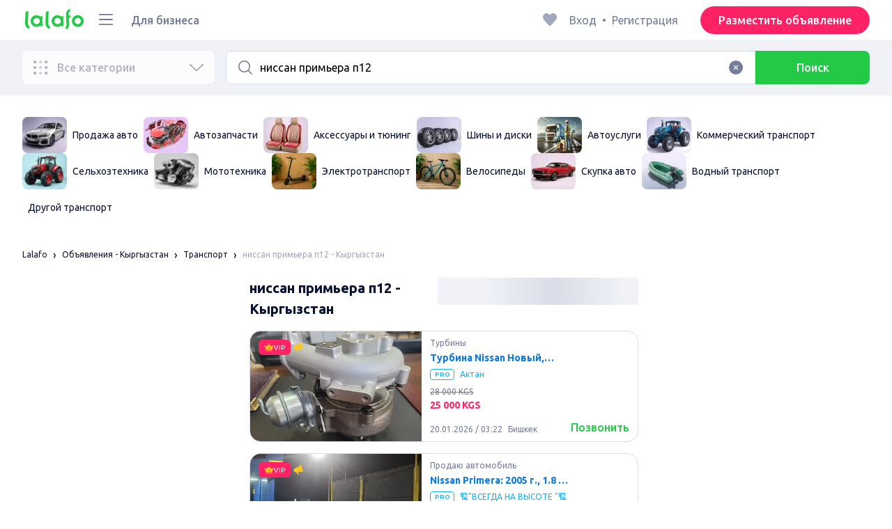

--- FILE ---
content_type: text/html; charset=utf-8
request_url: https://lalafo.kg/kyrgyzstan/transport/q-%D0%BD%D0%B8%D1%81%D1%81%D0%B0%D0%BD-%D0%BF%D1%80%D0%B8%D0%BC%D1%8C%D0%B5%D1%80%D0%B0-%D0%BF12
body_size: 74944
content:
<!DOCTYPE html><html><head><meta charSet="utf-8" data-next-head=""/><meta name="viewport" content="width=device-width, initial-scale=1, shrink-to-fit=no, maximum-scale=1" data-next-head=""/><link rel="icon" type="image/png" sizes="32x32" href="/favicons/favicon-32x32.png" data-next-head=""/><link rel="icon" type="image/png" sizes="16x16" href="/favicons/favicon-16x16.png" data-next-head=""/><link rel="preload" as="image" imageSrcSet="/_next/image?url=%2Flogo-green.svg&amp;w=96&amp;q=75 1x, /_next/image?url=%2Flogo-green.svg&amp;w=256&amp;q=75 2x" data-next-head=""/><link rel="preload" as="image" imageSrcSet="/_next/image?url=https%3A%2F%2Fimg5.lalafo.com%2Fi%2Fpromo-label%2F4b%2F1b%2F35%2Fd9e66f8bc1d561b549d0083d94.webp&amp;w=64&amp;q=75 1x, /_next/image?url=https%3A%2F%2Fimg5.lalafo.com%2Fi%2Fpromo-label%2F4b%2F1b%2F35%2Fd9e66f8bc1d561b549d0083d94.webp&amp;w=128&amp;q=75 2x" data-next-head=""/><link rel="preload" as="image" imageSrcSet="/_next/image?url=https%3A%2F%2Fimg5.lalafo.com%2Fi%2Fpromo-label%2F09%2F65%2F93%2F81bfb3467a6482121e7d69c49c.webp&amp;w=64&amp;q=75 1x, /_next/image?url=https%3A%2F%2Fimg5.lalafo.com%2Fi%2Fpromo-label%2F09%2F65%2F93%2F81bfb3467a6482121e7d69c49c.webp&amp;w=128&amp;q=75 2x" data-next-head=""/><link rel="preload" as="image" imageSrcSet="/_next/image?url=https%3A%2F%2Fimg5.lalafo.com%2Fi%2Fpromo-label%2Fdc%2F5d%2F4a%2Fd3e87007b9f443df4e74e1e72a.webp&amp;w=64&amp;q=75 1x, /_next/image?url=https%3A%2F%2Fimg5.lalafo.com%2Fi%2Fpromo-label%2Fdc%2F5d%2F4a%2Fd3e87007b9f443df4e74e1e72a.webp&amp;w=128&amp;q=75 2x" data-next-head=""/><link rel="preload" as="image" imageSrcSet="/_next/image?url=https%3A%2F%2Fimg5.lalafo.com%2Fi%2Fpromo-label%2Fef%2Fef%2Ffd%2F4bb1aae8ed99de767ef0a647e4.webp&amp;w=64&amp;q=75 1x, /_next/image?url=https%3A%2F%2Fimg5.lalafo.com%2Fi%2Fpromo-label%2Fef%2Fef%2Ffd%2F4bb1aae8ed99de767ef0a647e4.webp&amp;w=128&amp;q=75 2x" data-next-head=""/><link rel="preload" as="image" imageSrcSet="/_next/image?url=https%3A%2F%2Fimg5.lalafo.com%2Fi%2Fpromo-label%2F46%2Fe8%2F80%2F5282fec454528ccb17a011941e.webp&amp;w=64&amp;q=75 1x, /_next/image?url=https%3A%2F%2Fimg5.lalafo.com%2Fi%2Fpromo-label%2F46%2Fe8%2F80%2F5282fec454528ccb17a011941e.webp&amp;w=128&amp;q=75 2x" data-next-head=""/><link rel="preload" as="image" imageSrcSet="/_next/image?url=https%3A%2F%2Fimg5.lalafo.com%2Fi%2Fpromo-label%2F0d%2F93%2F0e%2F123d688cefe1ff2248715ebaba.webp&amp;w=64&amp;q=75 1x, /_next/image?url=https%3A%2F%2Fimg5.lalafo.com%2Fi%2Fpromo-label%2F0d%2F93%2F0e%2F123d688cefe1ff2248715ebaba.webp&amp;w=128&amp;q=75 2x" data-next-head=""/><link rel="preload" as="image" imageSrcSet="/_next/image?url=https%3A%2F%2Fimg5.lalafo.com%2Fi%2Fpromo-label%2F84%2F46%2F59%2Fa61d81880b1e3637f42b60ed7a.webp&amp;w=64&amp;q=75 1x, /_next/image?url=https%3A%2F%2Fimg5.lalafo.com%2Fi%2Fpromo-label%2F84%2F46%2F59%2Fa61d81880b1e3637f42b60ed7a.webp&amp;w=128&amp;q=75 2x" data-next-head=""/><link rel="preload" as="image" imageSrcSet="/_next/image?url=https%3A%2F%2Fimg5.lalafo.com%2Fi%2Fposters%2Foriginal%2F60%2Fdd%2Fae%2Fd1e02d7ff5179c243b58a10687.jpeg&amp;w=64&amp;q=75 1x, /_next/image?url=https%3A%2F%2Fimg5.lalafo.com%2Fi%2Fposters%2Foriginal%2F60%2Fdd%2Fae%2Fd1e02d7ff5179c243b58a10687.jpeg&amp;w=128&amp;q=75 2x" data-next-head=""/><link rel="preload" as="image" imageSrcSet="/_next/image?url=https%3A%2F%2Fimg5.lalafo.com%2Fi%2Fpromo-label%2F85%2F8d%2F11%2F4ad29f8af7198fb6c15345ed1b.webp&amp;w=64&amp;q=75 1x, /_next/image?url=https%3A%2F%2Fimg5.lalafo.com%2Fi%2Fpromo-label%2F85%2F8d%2F11%2F4ad29f8af7198fb6c15345ed1b.webp&amp;w=128&amp;q=75 2x" data-next-head=""/><link rel="preload" as="image" imageSrcSet="/_next/image?url=https%3A%2F%2Fimg5.lalafo.com%2Fi%2Fpromo-label%2F3b%2Fb6%2F3c%2Fb8131b8f3ed4b5470cb2a7ff41.webp&amp;w=64&amp;q=75 1x, /_next/image?url=https%3A%2F%2Fimg5.lalafo.com%2Fi%2Fpromo-label%2F3b%2Fb6%2F3c%2Fb8131b8f3ed4b5470cb2a7ff41.webp&amp;w=128&amp;q=75 2x" data-next-head=""/><link rel="preload" as="image" imageSrcSet="/_next/image?url=https%3A%2F%2Fimg5.lalafo.com%2Fi%2Fpromo-label%2Fed%2F8a%2F3a%2F7dd372792d6c9c6a978bfc65ec.webp&amp;w=64&amp;q=75 1x, /_next/image?url=https%3A%2F%2Fimg5.lalafo.com%2Fi%2Fpromo-label%2Fed%2F8a%2F3a%2F7dd372792d6c9c6a978bfc65ec.webp&amp;w=128&amp;q=75 2x" data-next-head=""/><link rel="preload" as="image" imageSrcSet="/_next/image?url=https%3A%2F%2Fimg5.lalafo.com%2Fi%2Fpromo-label%2Fd8%2F49%2Fee%2Fe5f6e34e135408c72b4bb7e56f.webp&amp;w=64&amp;q=75 1x, /_next/image?url=https%3A%2F%2Fimg5.lalafo.com%2Fi%2Fpromo-label%2Fd8%2F49%2Fee%2Fe5f6e34e135408c72b4bb7e56f.webp&amp;w=128&amp;q=75 2x" data-next-head=""/><title data-next-head="">ниссан примьера п12: Кыргызстан ᐈ Транспорт ▷ 29994 объявлений ➤ lalafo.kg</title><meta name="description" content="lalafo.kg ❱❱❱ &amp;#12304;29994 объявлений&amp;#12305; ниссан примьера п12 ➤ Кыргызстан ⏩ Транспорт ✅ Самый простой способ купить и продать товары и услуги на lalafo.kg ➡️ ниссан примьера п12: Транспорт на бесплатной доске объявлений Кыргызстан❗" data-next-head=""/><meta name="google-site-verification" content="3-uAnfa0P1dstkt9IU1_8e6oYsS7Zq5Yy-XyiRY_gM8" data-next-head=""/><meta name="robots" content="all" data-next-head=""/><meta property="og:title" content="ниссан примьера п12: Кыргызстан ᐈ Транспорт ▷ 29994 объявлений ➤ lalafo.kg" data-next-head=""/><meta property="og:description" content="lalafo.kg ❱❱❱ &amp;#12304;29994 объявлений&amp;#12305; ниссан примьера п12 ➤ Кыргызстан ⏩ Транспорт ✅ Самый простой способ купить и продать товары и услуги на lalafo.kg ➡️ ниссан примьера п12: Транспорт на бесплатной доске объявлений Кыргызстан❗" data-next-head=""/><meta property="og:site_name" content="Lalafo" data-next-head=""/><meta property="og:url" content="https://lalafo.kg/kyrgyzstan/transport/q-%D0%BD%D0%B8%D1%81%D1%81%D0%B0%D0%BD-%D0%BF%D1%80%D0%B8%D0%BC%D1%8C%D0%B5%D1%80%D0%B0-%D0%BF12" data-next-head=""/><meta property="og:image" content="/images/lalafo-logo.png" data-next-head=""/><meta property="og:type" content="website" data-next-head=""/><meta property="al:ios:url" content="https://lalafo.kg/kyrgyzstan/transport/q-%D0%BD%D0%B8%D1%81%D1%81%D0%B0%D0%BD-%D0%BF%D1%80%D0%B8%D0%BC%D1%8C%D0%B5%D1%80%D0%B0-%D0%BF12" data-next-head=""/><meta property="al:ios:app_store_id" content="1063347253" data-next-head=""/><meta property="al:android:url" content="https://lalafo.kg/kyrgyzstan/transport/q-%D0%BD%D0%B8%D1%81%D1%81%D0%B0%D0%BD-%D0%BF%D1%80%D0%B8%D0%BC%D1%8C%D0%B5%D1%80%D0%B0-%D0%BF12" data-next-head=""/><meta property="al:android:package" content="com.lalafo" data-next-head=""/><link href="https://lalafo.kg/kyrgyzstan/transport/q-ниссан-примьера-п12" rel="canonical" data-next-head=""/><link rel="preload" as="image" imageSrcSet="/_next/image?url=%2Flogo-gray.svg&amp;w=96&amp;q=75 1x, /_next/image?url=%2Flogo-gray.svg&amp;w=256&amp;q=75 2x" data-next-head=""/><link rel="preload" href="/_next/static/media/4b1cfd3867993fed-s.p.woff2" as="font" type="font/woff2" crossorigin="anonymous" data-next-font="size-adjust"/><link rel="preload" href="/_next/static/media/77f5a85cac4ea515-s.p.woff2" as="font" type="font/woff2" crossorigin="anonymous" data-next-font="size-adjust"/><link rel="preload" href="/_next/static/media/eeeb642bd71d217b-s.p.woff2" as="font" type="font/woff2" crossorigin="anonymous" data-next-font="size-adjust"/><link rel="preload" href="/_next/static/media/70d2fd2b9078a5a3-s.p.woff2" as="font" type="font/woff2" crossorigin="anonymous" data-next-font="size-adjust"/><link rel="preload" href="/_next/static/media/e8773fdd4b7ad26f-s.p.woff2" as="font" type="font/woff2" crossorigin="anonymous" data-next-font="size-adjust"/><link rel="preload" href="/_next/static/media/23822ac40846484b-s.p.woff2" as="font" type="font/woff2" crossorigin="anonymous" data-next-font="size-adjust"/><link rel="preload" href="/_next/static/media/12a3e8885b69eb86-s.p.woff2" as="font" type="font/woff2" crossorigin="anonymous" data-next-font="size-adjust"/><link rel="preload" href="/_next/static/media/3ecd40fce058ee61-s.p.woff2" as="font" type="font/woff2" crossorigin="anonymous" data-next-font="size-adjust"/><link rel="preload" href="/_next/static/media/854d2e4705543874-s.p.woff2" as="font" type="font/woff2" crossorigin="anonymous" data-next-font="size-adjust"/><link rel="preload" href="/_next/static/media/b188519314c42064-s.p.woff2" as="font" type="font/woff2" crossorigin="anonymous" data-next-font="size-adjust"/><link rel="preload" href="/_next/static/media/b664222af7dcc13c-s.p.woff2" as="font" type="font/woff2" crossorigin="anonymous" data-next-font="size-adjust"/><link rel="preload" href="/_next/static/media/33a864272e2b3e97-s.p.woff2" as="font" type="font/woff2" crossorigin="anonymous" data-next-font="size-adjust"/><link rel="preload" href="/_next/static/media/07fccecd6728972a-s.p.woff2" as="font" type="font/woff2" crossorigin="anonymous" data-next-font="size-adjust"/><link rel="preload" href="/_next/static/media/46bdd75a3ff56824-s.p.woff2" as="font" type="font/woff2" crossorigin="anonymous" data-next-font="size-adjust"/><link rel="preload" href="/_next/static/css/9ddb18964f3a708c.css" as="style"/><link rel="stylesheet" href="/_next/static/css/9ddb18964f3a708c.css" data-n-g=""/><link rel="preload" href="/_next/static/css/a5fbe23767d5ff07.css" as="style"/><link rel="stylesheet" href="/_next/static/css/a5fbe23767d5ff07.css" data-n-p=""/><link rel="preload" href="/_next/static/css/68c75183f4c5c6ee.css" as="style"/><link rel="stylesheet" href="/_next/static/css/68c75183f4c5c6ee.css" data-n-p=""/><link rel="preload" href="/_next/static/css/fee30bd560998f46.css" as="style"/><link rel="stylesheet" href="/_next/static/css/fee30bd560998f46.css" data-n-p=""/><link rel="preload" href="/_next/static/css/164cb245e3176f55.css" as="style"/><link rel="stylesheet" href="/_next/static/css/164cb245e3176f55.css" data-n-p=""/><noscript data-n-css=""></noscript><script defer="" nomodule="" src="/_next/static/chunks/polyfills-42372ed130431b0a.js" type="59dc3193b7a3e1c2b4dce164-text/javascript"></script><script src="/_next/static/chunks/webpack-6a333250dbb6e5bb.js" defer="" type="59dc3193b7a3e1c2b4dce164-text/javascript"></script><script src="/_next/static/chunks/framework-35ed57db78f589bd.js" defer="" type="59dc3193b7a3e1c2b4dce164-text/javascript"></script><script src="/_next/static/chunks/main-72ede26f42b9444c.js" defer="" type="59dc3193b7a3e1c2b4dce164-text/javascript"></script><script src="/_next/static/chunks/pages/_app-968cf494918de565.js" defer="" type="59dc3193b7a3e1c2b4dce164-text/javascript"></script><script src="/_next/static/chunks/4092-106b393b81d68b57.js" defer="" type="59dc3193b7a3e1c2b4dce164-text/javascript"></script><script src="/_next/static/chunks/1130-1d5bacb0d9b83c6c.js" defer="" type="59dc3193b7a3e1c2b4dce164-text/javascript"></script><script src="/_next/static/chunks/1921-3975e7a3e31fff8a.js" defer="" type="59dc3193b7a3e1c2b4dce164-text/javascript"></script><script src="/_next/static/chunks/9357-1623c0144ceaf002.js" defer="" type="59dc3193b7a3e1c2b4dce164-text/javascript"></script><script src="/_next/static/chunks/290-c3ef7f8b3446a4ae.js" defer="" type="59dc3193b7a3e1c2b4dce164-text/javascript"></script><script src="/_next/static/chunks/7878-bc600dc589421afb.js" defer="" type="59dc3193b7a3e1c2b4dce164-text/javascript"></script><script src="/_next/static/chunks/3992-0ae92db311b8ca4c.js" defer="" type="59dc3193b7a3e1c2b4dce164-text/javascript"></script><script src="/_next/static/chunks/3325-88fc9a7808898d8a.js" defer="" type="59dc3193b7a3e1c2b4dce164-text/javascript"></script><script src="/_next/static/chunks/5472-cc344e03526628e6.js" defer="" type="59dc3193b7a3e1c2b4dce164-text/javascript"></script><script src="/_next/static/chunks/1786-234914d4743e50af.js" defer="" type="59dc3193b7a3e1c2b4dce164-text/javascript"></script><script src="/_next/static/chunks/6151-e82e8ea6d1c1309f.js" defer="" type="59dc3193b7a3e1c2b4dce164-text/javascript"></script><script src="/_next/static/chunks/5197-a323fdc46e9b746b.js" defer="" type="59dc3193b7a3e1c2b4dce164-text/javascript"></script><script src="/_next/static/chunks/6677-147ca619ffdcab53.js" defer="" type="59dc3193b7a3e1c2b4dce164-text/javascript"></script><script src="/_next/static/chunks/2218-8f10efd504cad217.js" defer="" type="59dc3193b7a3e1c2b4dce164-text/javascript"></script><script src="/_next/static/chunks/2531-e2b11cf3145feeb9.js" defer="" type="59dc3193b7a3e1c2b4dce164-text/javascript"></script><script src="/_next/static/chunks/2550-3567d2b126f57705.js" defer="" type="59dc3193b7a3e1c2b4dce164-text/javascript"></script><script src="/_next/static/chunks/4592-162a1e6173b993a5.js" defer="" type="59dc3193b7a3e1c2b4dce164-text/javascript"></script><script src="/_next/static/chunks/7067-84cc66af89462b5e.js" defer="" type="59dc3193b7a3e1c2b4dce164-text/javascript"></script><script src="/_next/static/chunks/9597-f7b0560565591842.js" defer="" type="59dc3193b7a3e1c2b4dce164-text/javascript"></script><script src="/_next/static/chunks/7832-9354541bc47d9c26.js" defer="" type="59dc3193b7a3e1c2b4dce164-text/javascript"></script><script src="/_next/static/chunks/pages/%5Blang%5D/%5Bcity%5D/%5B...categoryParams%5D-3b54c4556bc940b2.js" defer="" type="59dc3193b7a3e1c2b4dce164-text/javascript"></script><script src="/_next/static/WDej7Be86CiWolMb4ZNxT/_buildManifest.js" defer="" type="59dc3193b7a3e1c2b4dce164-text/javascript"></script><script src="/_next/static/WDej7Be86CiWolMb4ZNxT/_ssgManifest.js" defer="" type="59dc3193b7a3e1c2b4dce164-text/javascript"></script></head><body><div id="__next"><style>
#nprogress {
  pointer-events: none;
}

#nprogress .bar {
  background: var(--primaryGreen);

  position: fixed;
  z-index: 99999;
  top: 0;
  left: 0;

  width: 100%;
  height: 2px;
}

/* Fancy blur effect */
#nprogress .peg {
  display: block;
  position: absolute;
  right: 0px;
  width: 100px;
  height: 100%;
  box-shadow: 0 0 10px var(--primaryGreen), 0 0 5px var(--primaryGreen);
  opacity: 1.0;

  -webkit-transform: rotate(3deg) translate(0px, -4px);
      -ms-transform: rotate(3deg) translate(0px, -4px);
          transform: rotate(3deg) translate(0px, -4px);
}

/* Remove these to get rid of the spinner */
#nprogress .spinner {
  display: block;
  position: fixed;
  z-index: 1031;
  top: 15px;
  bottom: auto;
  right: 15px;
  left: auto;
}

#nprogress .spinner-icon {
  width: 18px;
  height: 18px;
  box-sizing: border-box;

  border: solid 2px transparent;
  border-top-color: var(--primaryGreen);
  border-left-color: var(--primaryGreen);
  border-radius: 50%;

  -webkit-animation: nprogress-spinner 400ms linear infinite;
          animation: nprogress-spinner 400ms linear infinite;
}

.nprogress-custom-parent {
  overflow: hidden;
  position: relative;
}

.nprogress-custom-parent #nprogress .spinner,
.nprogress-custom-parent #nprogress .bar {
  position: absolute;
}

@-webkit-keyframes nprogress-spinner {
  0%   { -webkit-transform: rotate(0deg); }
  100% { -webkit-transform: rotate(360deg); }
}
@keyframes nprogress-spinner {
  0%   { transform: rotate(0deg); }
  100% { transform: rotate(360deg); }
}
</style><div class="desktop 
  __variable_9ca99e
  __variable_57abe2
"><div class="RootLayout_pageContainer__5C45t "><header class="Header_mainHeaderHeightContainer__ctqLr"><section class="Header_mainHeaderContainer__dNkcB"><div class="Header_mainHeader__HhfhK container"><div class="Header_mainHeaderLeftBar__6o8r2"><div class="Header_logoContainer__r5Brp"><a href="/"><img alt="" width="92" height="30" decoding="async" data-nimg="1" style="color:transparent" srcSet="/_next/image?url=%2Flogo-green.svg&amp;w=96&amp;q=75 1x, /_next/image?url=%2Flogo-green.svg&amp;w=256&amp;q=75 2x" src="/_next/image?url=%2Flogo-green.svg&amp;w=256&amp;q=75"/></a></div><div class="HeaderDropdownMenu_headerDropdownMenuWrap__c16l2"><div><div class="LFDropdownMenu LFDropdownMenu_LFDropdownMenu__Wf9sF  "><span><span tabindex="0" class="LFIcon LFIcon_LFIcon__MyeLS LFIcon_primary__6yayE LFIcon_size-24__zGWmQ  LFIconMenu "><svg viewBox="0 0 24 24" fill="none" xmlns="http://www.w3.org/2000/svg"><path d="M2 19.1111C2 18.6202 2.3731 18.2222 2.83333 18.2222H21.1667C21.6269 18.2222 22 18.6202 22 19.1111C22 19.602 21.6269 20 21.1667 20H2.83333C2.3731 20 2 19.602 2 19.1111Z" fill="#737d9b"></path><path d="M2 12C2 11.5091 2.3731 11.1111 2.83333 11.1111H21.1667C21.6269 11.1111 22 11.5091 22 12C22 12.4909 21.6269 12.8889 21.1667 12.8889H2.83333C2.3731 12.8889 2 12.4909 2 12Z" fill="#737d9b"></path><path d="M2 4.88889C2 4.39797 2.3731 4 2.83333 4H21.1667C21.6269 4 22 4.39797 22 4.88889C22 5.37981 21.6269 5.77778 21.1667 5.77778H12H2.83333C2.3731 5.77778 2 5.37981 2 4.88889Z" fill="#737d9b"></path></svg></span></span><div class="containerMenu LFDropdownMenu_containerMenu__uS65y "><div class="HeaderDropdownMenu_headerDropdownContainer__4Ipyc "><div class="HeaderDropdownMenu_languageWrapper__SFDhi"><div><div class="LFDropdownLinksList LFDropdownLinksList_LFDropdownLinksList__EtH7U   undefined LFDropdownLinksList_withIcon__32R5Y LFDropdownLinksList_langStyle__6jgxH"><div class="LFDropdownLinksList_titleWrap__RnkAQ"><p class="LFParagraph LFParagraph_LFParagraph__7Blf1 LFParagraph_size-14__twCik  LFDropdownLinksList_title__F2nwL" style="color:#0a1331"><span class="LFDropdownLinksList_titleText__Qywko"><span tabindex="0" class="LFIcon LFIcon_LFIcon__MyeLS LFIcon_primary__6yayE LFIcon_size-16__xxAv8  LFIconGlobe undefined size-16 "><svg viewBox="0 0 14 14" fill="none" xmlns="http://www.w3.org/2000/svg"><path d="M6.99964 1.33301C6.99981 1.33301 6.99953 1.33301 6.99964 1.33301V1.33301Z" fill="#737d9b"></path><path fill-rule="evenodd" clip-rule="evenodd" d="M13.6668 6.99967C13.6668 10.6816 10.6821 13.6663 7.00016 13.6663C3.31826 13.6663 0.333496 10.6816 0.333496 6.99967C0.333496 3.31778 3.31826 0.333008 7.00016 0.333008C10.6821 0.333008 13.6668 3.31778 13.6668 6.99967ZM7.00064 12.6663C7.0097 12.6663 7.115 12.6632 7.31159 12.4553C7.51482 12.2404 7.74391 11.8758 7.9573 11.3423C7.99607 11.2454 8.03367 11.1446 8.06999 11.04C7.72486 11.0141 7.36403 10.9997 6.98864 10.9997C6.62139 10.9997 6.26806 11.0135 5.92976 11.0383C5.96626 11.1435 6.00405 11.2449 6.04302 11.3423C6.25642 11.8758 6.48551 12.2404 6.68873 12.4553C6.88541 12.6633 6.99072 12.6663 6.99969 12.6663M10.5182 11.4423C9.93777 11.9026 9.26505 12.2515 8.53232 12.4568C8.74093 12.09 8.92756 11.6504 9.08629 11.1528C9.61399 11.2308 10.0932 11.3323 10.5182 11.4423ZM11.3457 10.6369C10.7868 10.4662 10.1145 10.3002 9.34431 10.1805C9.51995 9.37318 9.63081 8.46503 9.65944 7.49967H12.6451C12.5411 8.68868 12.07 9.77243 11.3457 10.6369ZM12.6451 6.49967H9.65944C9.63081 5.53431 9.51995 4.62616 9.34431 3.81886C10.1145 3.69913 10.7868 3.53318 11.3457 3.36248C12.07 4.22691 12.5411 5.31066 12.6451 6.49967ZM10.5182 2.55701C10.0932 2.66709 9.61398 2.76859 9.08628 2.84655C8.92755 2.34889 8.74092 1.9093 8.53232 1.54257C9.26505 1.74787 9.93776 2.09677 10.5182 2.55701ZM6.99964 1.33301C6.9903 1.33305 6.88502 1.33646 6.68873 1.54402C6.48551 1.75891 6.25642 2.12353 6.04302 2.65702C6.00405 2.75444 5.96626 2.85585 5.92976 2.96104C6.26807 2.98583 6.62139 2.99966 6.98864 2.99966C7.36402 2.99966 7.72486 2.98521 8.06999 2.95938C8.03366 2.85478 7.99607 2.75393 7.9573 2.65702C7.74391 2.12353 7.51482 1.75891 7.31159 1.54402C7.11179 1.33274 7.00565 1.33299 6.99964 1.33301C6.99953 1.33301 6.99981 1.33301 6.99964 1.33301ZM3.47649 2.56151C4.05819 2.09905 4.73289 1.74854 5.468 1.54257C5.25895 1.9101 5.07196 2.3508 4.91301 2.84979C4.38382 2.77246 3.9031 2.67137 3.47649 2.56151ZM2.64997 3.36807C1.92832 4.23159 1.45898 5.31323 1.35525 6.49967H4.34088C4.36947 5.53569 4.48006 4.62875 4.65527 3.82231C3.88415 3.70363 3.21057 3.53845 2.64997 3.36807ZM1.35525 7.49967C1.45898 8.68612 1.92832 9.76776 2.64996 10.6313C3.21057 10.4609 3.88414 10.2957 4.65527 10.177C4.48006 9.37059 4.36947 8.46366 4.34088 7.49967H1.35525ZM3.47648 11.4378C4.05819 11.9003 4.73289 12.2508 5.46801 12.4568C5.25895 12.0893 5.07196 11.6485 4.91301 11.1496C4.38382 11.2269 3.90309 11.328 3.47648 11.4378ZM6.98864 9.99967C6.52201 9.99967 6.07616 10.0206 5.65299 10.0573C5.48297 9.30602 5.37096 8.43884 5.34134 7.49967H8.65898C8.62934 8.43966 8.51716 9.30754 8.34689 10.0592C7.917 10.0213 7.46357 9.99967 6.98864 9.99967ZM8.65898 6.49967H5.34134C5.37096 5.5605 5.48297 4.69332 5.653 3.94208C6.07616 3.97876 6.52201 3.99966 6.98864 3.99966C7.46357 3.99966 7.917 3.97801 8.34688 3.94011C8.51716 4.6918 8.62934 5.55968 8.65898 6.49967Z" fill="#737d9b"></path></svg></span>Русский</span><span tabindex="0" class="LFIcon LFIcon_LFIcon__MyeLS LFIcon_primary__6yayE LFIcon_size-12__fDpe0  LFIconArrowDown "><svg viewBox="0 0 24 24" fill="none" xmlns="http://www.w3.org/2000/svg"><path fill-rule="evenodd" clip-rule="evenodd" d="M11.1778 16.6758C11.6319 17.1081 12.3681 17.1081 12.8222 16.6758L21.7957 8.13375C22.0681 7.87439 22.0681 7.45388 21.7957 7.19452C21.5232 6.93516 21.0815 6.93516 20.809 7.19452L12 15.58L3.191 7.19452C2.91855 6.93516 2.4768 6.93516 2.20434 7.19452C1.93189 7.45388 1.93189 7.87439 2.20434 8.13375L11.1778 16.6758Z" fill="#737d9b"></path></svg></span></p></div><ul class="LFDropdownLinksList_list__VYRAi"><li class="LFDropdownLinksList_selected__SDpwb"><a href="https://lalafo.kg" class="LFDropdownLinksList_listItemLink__CWM_6"><span class="LFDropdownLinksList_itemLabel__ZVZnP">Русский</span><span tabindex="0" class="LFIcon LFIcon_LFIcon__MyeLS LFIcon_primary__6yayE LFIcon_size-16__xxAv8  LFIconCheck "><svg viewBox="0 0 24 24" fill="none" xmlns="http://www.w3.org/2000/svg"><path fill-rule="evenodd" clip-rule="evenodd" d="M9.28616 13.7998L7.09412 11.6796C6.51468 11.1192 5.59713 11.1129 5.01009 11.6654C4.38271 12.2559 4.37591 13.2508 4.99518 13.8497L9.28616 18L19.0105 8.59453C19.6296 7.99574 19.6296 7.00321 19.0105 6.40443C18.4188 5.83214 17.4795 5.83337 16.8893 6.40721L9.28616 13.7998Z" fill="#22ca46"></path></svg></span></a></li><li class=""><a href="https://lalafo.kg/ky" class="LFDropdownLinksList_listItemLink__CWM_6"><span class="LFDropdownLinksList_itemLabel__ZVZnP">Кыргыз тили</span></a></li></ul></div></div></div><ul class="MenuList_menuList__vey9V"><li class="MenuSection_menuSectionItem__5PwY3"><span class="LFCaption LFCaption_LFCaption__Q4aKz LFCaption_size-14__Fc_bm " style="color:#0a1331">Правовая информация</span><span tabindex="0" class="LFIcon LFIcon_LFIcon__MyeLS LFIcon_primary__6yayE LFIcon_size-12__fDpe0  LFIconArrowRight "><svg viewBox="0 0 24 24" fill="none" xmlns="http://www.w3.org/2000/svg"><path fill-rule="evenodd" clip-rule="evenodd" d="M16.6758 12.8222C17.1081 12.3681 17.1081 11.6319 16.6758 11.1778L8.13375 2.20434C7.87439 1.93189 7.45388 1.93189 7.19452 2.20434C6.93516 2.4768 6.93516 2.91854 7.19452 3.191L15.58 12L7.19452 20.809C6.93516 21.0815 6.93516 21.5232 7.19452 21.7957C7.45388 22.0681 7.87439 22.0681 8.13375 21.7957L16.6758 12.8222Z" fill="#737d9b"></path></svg></span></li><li class="MenuSection_menuSectionItem__5PwY3"><span class="LFCaption LFCaption_LFCaption__Q4aKz LFCaption_size-14__Fc_bm " style="color:#0a1331">Правила lalafo</span><span tabindex="0" class="LFIcon LFIcon_LFIcon__MyeLS LFIcon_primary__6yayE LFIcon_size-12__fDpe0  LFIconArrowRight "><svg viewBox="0 0 24 24" fill="none" xmlns="http://www.w3.org/2000/svg"><path fill-rule="evenodd" clip-rule="evenodd" d="M16.6758 12.8222C17.1081 12.3681 17.1081 11.6319 16.6758 11.1778L8.13375 2.20434C7.87439 1.93189 7.45388 1.93189 7.19452 2.20434C6.93516 2.4768 6.93516 2.91854 7.19452 3.191L15.58 12L7.19452 20.809C6.93516 21.0815 6.93516 21.5232 7.19452 21.7957C7.45388 22.0681 7.87439 22.0681 8.13375 21.7957L16.6758 12.8222Z" fill="#737d9b"></path></svg></span></li><li class="MenuItem_menuItem__fwWbK"><a href="https://lalafo.kg/page/about-us"><span class="LFCaption LFCaption_LFCaption__Q4aKz LFCaption_size-14__Fc_bm " style="color:#0a1331">О компании</span></a></li><li class="MenuItem_menuItem__fwWbK"><a href="https://lalafo.kg/page/contacts"><span class="LFCaption LFCaption_LFCaption__Q4aKz LFCaption_size-14__Fc_bm " style="color:#0a1331">Контакты</span></a></li></ul></div><ul class="SocialList_mainSocialList__jNmQK HeaderDropdownMenu_socialList__g2AZO"><li class="SocialList_mainSocialListItem__qv4LN"><a href="https://www.facebook.com/LalafoKG/" class="SocialList_socialItemLink__CSfDO SocialList_facebook__NtluI" target="_blank" rel="noopener noreferrer"><span tabindex="0" class="LFIcon LFIcon_LFIcon__MyeLS LFIcon_primary__6yayE LFIcon_size-16__xxAv8  LFIconFacebookMono undefined size-16 #737d9b "><svg viewBox="0 0 16 16" fill="none" xmlns="http://www.w3.org/2000/svg"><path fill-rule="evenodd" clip-rule="evenodd" d="M6.25124 15H8.7525V8.00342H10.6289L11 5.81724H8.7525V4.23307C8.7525 3.72238 9.07675 3.18618 9.54017 3.18618H10.8175V1H9.25208V1.0098C6.8027 1.10033 6.29946 2.54498 6.25582 4.06242H6.25124V5.81724H5V8.00342H6.25124V15Z" fill="#737d9b"></path></svg></span><p class="LFParagraph LFParagraph_LFParagraph__7Blf1 LFParagraph_size-14__twCik  ">Facebook</p></a></li><li class="SocialList_mainSocialListItem__qv4LN"><a href="https://twitter.com/lalafo_com" class="SocialList_socialItemLink__CSfDO SocialList_x__7jys9" target="_blank" rel="noopener noreferrer"><span tabindex="0" class="LFIcon LFIcon_LFIcon__MyeLS LFIcon_primary__6yayE LFIcon_size-28__0hebi  LFIconXMono  size-28 #737d9b "><svg viewBox="0 0 29 22" fill="none" xmlns="http://www.w3.org/2000/svg"><g clip-path="url(#clip0_14675_11780)"><path d="M10.6838 16.2187L7.56415 11.6861L7.11987 11.0409L3.49983 5.78126H5.05701L7.98459 10.0348L8.42882 10.6801L12.241 16.2187H10.6838ZM12.8848 15.776L8.95548 10.0675L8.51125 9.42189L5.70047 5.33841L5.46752 5H2.01367L2.85601 6.22401L6.59323 11.6541L7.03748 12.299L10.0403 16.662L10.2733 17H13.7271L12.8848 15.776Z" fill="#737d9b"></path><path d="M7.1197 11.0409L7.56397 11.6861L7.03731 12.299L2.99645 17H2L6.59306 11.6541L7.1197 11.0409Z" fill="#737d9b"></path><path d="M13.3111 4.99963L8.95527 10.0671L8.42861 10.6797L7.98438 10.0345L8.51104 9.42152L11.4616 5.98721L12.3147 4.99963H13.3111Z" fill="#737d9b"></path><path d="M27.028 16.5C26.888 16.22 26.72 15.912 26.524 15.576C26.328 15.2307 26.1133 14.876 25.88 14.512C25.6467 14.1387 25.404 13.77 25.152 13.406C24.9 13.0327 24.6573 12.6827 24.424 12.356C24.1907 12.6827 23.948 13.0327 23.696 13.406C23.444 13.77 23.2013 14.1387 22.968 14.512C22.744 14.876 22.5293 15.2307 22.324 15.576C22.128 15.912 21.96 16.22 21.82 16.5H20.322C20.742 15.6787 21.2273 14.8433 21.778 13.994C22.338 13.1447 22.9307 12.272 23.556 11.376L20.448 6.798H22.016L24.41 10.41L26.776 6.798H28.33L25.278 11.32C25.9127 12.2253 26.51 13.1073 27.07 13.966C27.63 14.8247 28.1247 15.6693 28.554 16.5H27.028Z" fill="#737d9b"></path></g><defs><clipPath id="clip0_14675_11780"><rect width="29" height="21" fill="white" transform="translate(0 0.5)"></rect></clipPath></defs></svg></span></a></li><li class="SocialList_mainSocialListItem__qv4LN"><a href="https://instagram.com/lalafoKG/" class="SocialList_socialItemLink__CSfDO SocialList_instagram__Ls_4l" target="_blank" rel="noopener noreferrer"><span tabindex="0" class="LFIcon LFIcon_LFIcon__MyeLS LFIcon_primary__6yayE LFIcon_size-16__xxAv8  LFIconInstagramMono undefined size-16 #737d9b "><svg viewBox="0 0 16 16" fill="none" xmlns="http://www.w3.org/2000/svg"><path fill-rule="evenodd" clip-rule="evenodd" d="M8.00083 0.666626C6.0092 0.666626 5.75947 0.675068 4.97729 0.710756C4.19674 0.746357 3.66366 0.870336 3.1972 1.05163C2.71497 1.23901 2.30601 1.48976 1.8983 1.89744C1.49062 2.30515 1.23986 2.71412 1.05249 3.19635C0.87119 3.6628 0.747212 4.19589 0.711611 4.97644C0.675922 5.75861 0.66748 6.00835 0.66748 7.99997C0.66748 9.99157 0.675922 10.2413 0.711611 11.0235C0.747212 11.804 0.87119 12.3371 1.05249 12.8036C1.23986 13.2858 1.49062 13.6948 1.8983 14.1025C2.30601 14.5102 2.71497 14.7609 3.1972 14.9483C3.66366 15.1296 4.19674 15.2536 4.97729 15.2892C5.75947 15.3249 6.0092 15.3333 8.00083 15.3333C9.99243 15.3333 10.2422 15.3249 11.0243 15.2892C11.8049 15.2536 12.338 15.1296 12.8044 14.9483C13.2867 14.7609 13.6956 14.5102 14.1033 14.1025C14.511 13.6948 14.7618 13.2858 14.9492 12.8036C15.1304 12.3371 15.2544 11.804 15.29 11.0235C15.3257 10.2413 15.3341 9.99157 15.3341 7.99997C15.3341 6.00835 15.3257 5.75861 15.29 4.97644C15.2544 4.19589 15.1304 3.6628 14.9492 3.19635C14.7618 2.71412 14.511 2.30515 14.1033 1.89744C13.6956 1.48976 13.2867 1.23901 12.8044 1.05163C12.338 0.870336 11.8049 0.746357 11.0243 0.710756C10.2422 0.675068 9.99243 0.666626 8.00083 0.666626ZM8.00099 1.99997C9.95514 1.99997 10.1866 2.00744 10.9584 2.04265C11.6719 2.07518 12.0594 2.19441 12.3173 2.29464C12.6589 2.4274 12.9027 2.586 13.1588 2.84212C13.4149 3.0982 13.5735 3.34201 13.7063 3.68362C13.8065 3.94151 13.9258 4.32903 13.9583 5.0426C13.9935 5.81432 14.001 6.0458 14.001 7.99998C14.001 9.95414 13.9935 10.1856 13.9583 10.9573C13.9258 11.6709 13.8065 12.0584 13.7063 12.3163C13.5735 12.6579 13.4149 12.9017 13.1588 13.1578C12.9027 13.4139 12.6589 13.5725 12.3173 13.7053C12.0594 13.8055 11.6719 13.9248 10.9584 13.9573C10.1867 13.9925 9.95529 14 8.00099 14C6.04667 14 5.81524 13.9925 5.0436 13.9573C4.33004 13.9248 3.94252 13.8055 3.68463 13.7053C3.34301 13.5725 3.09921 13.4139 2.84312 13.1578C2.58703 12.9017 2.42841 12.6579 2.29565 12.3163C2.19542 12.0584 2.07619 11.6709 2.04365 10.9573C2.00844 10.1856 2.00098 9.95414 2.00098 7.99998C2.00098 6.0458 2.00844 5.81432 2.04365 5.0426C2.07619 4.32903 2.19542 3.94151 2.29565 3.68362C2.42841 3.34201 2.587 3.0982 2.84312 2.84212C3.09921 2.586 3.34301 2.4274 3.68463 2.29464C3.94252 2.19441 4.33004 2.07518 5.0436 2.04265C5.81533 2.00744 6.04681 1.99997 8.00099 1.99997ZM8.00083 11.3333C6.15985 11.3333 4.66748 9.84093 4.66748 7.99998C4.66748 6.15901 6.15985 4.66664 8.00083 4.66664C9.84177 4.66664 11.3341 6.15901 11.3341 7.99998C11.3341 9.84093 9.84177 11.3333 8.00083 11.3333ZM8.0005 9.99997C6.89591 9.99997 6.00049 9.10454 6.00049 7.99998C6.00049 6.89539 6.89591 5.99997 8.0005 5.99997C9.10506 5.99997 10.0005 6.89539 10.0005 7.99998C10.0005 9.10454 9.10506 9.99997 8.0005 9.99997ZM11.667 5.3333C12.2193 5.3333 12.667 4.88561 12.667 4.33332C12.667 3.78103 12.2193 3.3333 11.667 3.3333C11.1147 3.3333 10.667 3.78103 10.667 4.33332C10.667 4.88561 11.1147 5.3333 11.667 5.3333Z" fill="#737d9b"></path></svg></span><p class="LFParagraph LFParagraph_LFParagraph__7Blf1 LFParagraph_size-14__twCik  ">Instagram</p></a></li></ul></div></div></div></div><a class="LFLink LFLink_LFLink__iZL_Y LFLink_large__r_smV  LFLink_weight-500__Dj2og " href="https://lalafo.kg/info/paid-posting" target="_blank">Для бизнеса</a></div><div class="RightBarDefault_rightBarDefaultContainer__cS9Rm"><ul class="RightBarDefault_headerList__wA__O"><li class="RightBarDefault_headerListItem__sRRUG"><span tabindex="0" class="LFIcon LFIcon_LFIcon__MyeLS LFIcon_primary__6yayE LFIcon_size-24__zGWmQ  LFIconHeart  size-24 var(--neutralMediumGrey) "><svg width="16" height="16" viewBox="0 0 16 16" fill="none" xmlns="http://www.w3.org/2000/svg"><path fill-rule="evenodd" clip-rule="evenodd" d="M13.6385 3.11717C14.2968 3.83213 14.6666 4.80202 14.6666 5.81337C14.6666 6.82471 14.2968 7.7946 13.6385 8.50956L8.98197 13.5694C8.95632 13.5973 8.92949 13.6241 8.90155 13.6497C8.35911 14.1465 7.51566 14.1106 7.01764 13.5694L2.3611 8.50956C0.990719 7.02049 0.990719 4.60624 2.3611 3.11717C3.73147 1.6281 5.9533 1.6281 7.32367 3.11717L7.99981 3.85187L8.67594 3.11717C9.33392 2.40188 10.2265 2 11.1572 2C12.088 2 12.9806 2.40188 13.6385 3.11717Z" fill="var(--neutralMediumGrey)"></path></svg></span></li></ul><div class="HeaderUserMenu_mainHeaderUserMenu__X3P0l"><div><p class="LFParagraph LFParagraph_LFParagraph__7Blf1 LFParagraph_size-16__SrXOu  GuestMenu_guestMenu__PZA3_">Вход<span class="GuestMenu_dotSpreader__1X6M3">•</span>Регистрация</p></div></div><button class="LFButton LFButton_LFButton__cJp8r LFButton_medium__WfNI9 LFButton_primary-pink__f3D_I  RightBarDefault_headerSellButton__yCyal" type="button">Разместить объявление</button></div></div></section></header><div class="RootLayout_page__7duUv "><div class="ListingDesktop_listingDesktopContainer__JqVWx"><section></section><section class="NavigationBar_navigationBarContainer__q1Tmr"><div class="container NavigationBar_navigationBar__PEI45"><div class="AllCategoriesButton_allCategoriesButtonContainer__G_p1x"><button class="AllCategoriesButton_allCategoriesButton__FrS5g " type="button" disabled=""><span tabindex="0" class="LFIcon LFIcon_LFIcon__MyeLS LFIcon_primary__6yayE LFIcon_size-24__zGWmQ  LFIconCategories  size-24 "><svg xmlns="http://www.w3.org/2000/svg" width="32" height="32" viewBox="0 0 32 32" fill="none"><path fill-rule="evenodd" clip-rule="evenodd" d="M26.6667 29.3333C28.1394 29.3333 29.3333 28.1394 29.3333 26.6667C29.3333 25.1939 28.1394 24 26.6667 24C25.1939 24 24 25.1939 24 26.6667C24 28.1394 25.1939 29.3333 26.6667 29.3333Z" fill="url(#paint0_radial_539_1837)"></path><path fill-rule="evenodd" clip-rule="evenodd" d="M15.9997 29.3333C17.4724 29.3333 18.6663 28.1394 18.6663 26.6667C18.6663 25.1939 17.4724 24 15.9997 24C14.5269 24 13.333 25.1939 13.333 26.6667C13.333 28.1394 14.5269 29.3333 15.9997 29.3333Z" fill="url(#paint1_radial_539_1837)"></path><path fill-rule="evenodd" clip-rule="evenodd" d="M5.33317 29.3333C6.80593 29.3333 7.99984 28.1394 7.99984 26.6667C7.99984 25.1939 6.80593 24 5.33317 24C3.86041 24 2.6665 25.1939 2.6665 26.6667C2.6665 28.1394 3.86041 29.3333 5.33317 29.3333Z" fill="url(#paint2_radial_539_1837)"></path><path fill-rule="evenodd" clip-rule="evenodd" d="M26.6667 18.6666C28.1394 18.6666 29.3333 17.4727 29.3333 16C29.3333 14.5272 28.1394 13.3333 26.6667 13.3333C25.1939 13.3333 24 14.5272 24 16C24 17.4727 25.1939 18.6666 26.6667 18.6666Z" fill="url(#paint3_radial_539_1837)"></path><path fill-rule="evenodd" clip-rule="evenodd" d="M15.9997 18.6666C17.4724 18.6666 18.6663 17.4727 18.6663 16C18.6663 14.5272 17.4724 13.3333 15.9997 13.3333C14.5269 13.3333 13.333 14.5272 13.333 16C13.333 17.4727 14.5269 18.6666 15.9997 18.6666Z" fill="url(#paint4_radial_539_1837)"></path><path fill-rule="evenodd" clip-rule="evenodd" d="M5.33317 18.6666C6.80593 18.6666 7.99984 17.4727 7.99984 16C7.99984 14.5272 6.80593 13.3333 5.33317 13.3333C3.86041 13.3333 2.6665 14.5272 2.6665 16C2.6665 17.4727 3.86041 18.6666 5.33317 18.6666Z" fill="url(#paint5_radial_539_1837)"></path><path fill-rule="evenodd" clip-rule="evenodd" d="M26.6667 8.00002C28.1394 8.00002 29.3333 6.80611 29.3333 5.33335C29.3333 3.86059 28.1394 2.66669 26.6667 2.66669C25.1939 2.66669 24 3.86059 24 5.33335C24 6.80611 25.1939 8.00002 26.6667 8.00002Z" fill="url(#paint6_radial_539_1837)"></path><path fill-rule="evenodd" clip-rule="evenodd" d="M15.9997 8.00002C17.4724 8.00002 18.6663 6.80611 18.6663 5.33335C18.6663 3.86059 17.4724 2.66669 15.9997 2.66669C14.5269 2.66669 13.333 3.86059 13.333 5.33335C13.333 6.80611 14.5269 8.00002 15.9997 8.00002Z" fill="url(#paint7_radial_539_1837)"></path><path fill-rule="evenodd" clip-rule="evenodd" d="M5.33317 8.00002C6.80593 8.00002 7.99984 6.80611 7.99984 5.33335C7.99984 3.86059 6.80593 2.66669 5.33317 2.66669C3.86041 2.66669 2.6665 3.86059 2.6665 5.33335C2.6665 6.80611 3.86041 8.00002 5.33317 8.00002Z" fill="url(#paint8_radial_539_1837)"></path><defs><radialGradient id="paint0_radial_539_1837" cx="0" cy="0" r="1" gradientUnits="userSpaceOnUse" gradientTransform="translate(25.4815 26.6667) rotate(-180) scale(3.55556)"><stop stop-color="#C1C6D3"></stop><stop offset="1" stop-color="#737D9B"></stop></radialGradient><radialGradient id="paint1_radial_539_1837" cx="0" cy="0" r="1" gradientUnits="userSpaceOnUse" gradientTransform="translate(14.8145 26.3704) rotate(176.424) scale(4.74999)"><stop stop-color="#D9DDE7"></stop><stop offset="1" stop-color="#A1A8BD"></stop></radialGradient><radialGradient id="paint2_radial_539_1837" cx="0" cy="0" r="1" gradientUnits="userSpaceOnUse" gradientTransform="translate(4.14799 26.6667) rotate(-180) scale(3.55556)"><stop stop-color="#C1C6D3"></stop><stop offset="1" stop-color="#737D9B"></stop></radialGradient><radialGradient id="paint3_radial_539_1837" cx="0" cy="0" r="1" gradientUnits="userSpaceOnUse" gradientTransform="translate(25.4815 16) rotate(-180) scale(3.55556)"><stop stop-color="#C1C6D3"></stop><stop offset="1" stop-color="#737D9B"></stop></radialGradient><radialGradient id="paint4_radial_539_1837" cx="0" cy="0" r="1" gradientUnits="userSpaceOnUse" gradientTransform="translate(14.8145 15.7037) rotate(176.424) scale(4.74999)"><stop stop-color="#D9DDE7"></stop><stop offset="1" stop-color="#A1A8BD"></stop></radialGradient><radialGradient id="paint5_radial_539_1837" cx="0" cy="0" r="1" gradientUnits="userSpaceOnUse" gradientTransform="translate(4.14799 16) rotate(-180) scale(3.55556)"><stop stop-color="#C1C6D3"></stop><stop offset="1" stop-color="#737D9B"></stop></radialGradient><radialGradient id="paint6_radial_539_1837" cx="0" cy="0" r="1" gradientUnits="userSpaceOnUse" gradientTransform="translate(25.4815 5.33335) rotate(-180) scale(3.55556)"><stop stop-color="#C1C6D3"></stop><stop offset="1" stop-color="#737D9B"></stop></radialGradient><radialGradient id="paint7_radial_539_1837" cx="0" cy="0" r="1" gradientUnits="userSpaceOnUse" gradientTransform="translate(14.8145 5.03706) rotate(176.424) scale(4.74999)"><stop stop-color="#D9DDE7"></stop><stop offset="1" stop-color="#A1A8BD"></stop></radialGradient><radialGradient id="paint8_radial_539_1837" cx="0" cy="0" r="1" gradientUnits="userSpaceOnUse" gradientTransform="translate(4.14799 5.33335) rotate(-180) scale(3.55556)"><stop stop-color="#C1C6D3"></stop><stop offset="1" stop-color="#737D9B"></stop></radialGradient></defs></svg></span><div class="AllCategoriesButton_allCategoriesButtonContentContainer__iSL76"><p class="LFSubHeading LFSubHeading_LFSubHeading__bFlVS LFSubHeading_size-16__lhRfs LFSubHeading_weight-500__r2_fe ">Все категории</p><span tabindex="0" class="LFIcon LFIcon_LFIcon__MyeLS LFIcon_primary__6yayE LFIcon_size-24__zGWmQ  LFIconArrowDown "><svg viewBox="0 0 24 24" fill="none" xmlns="http://www.w3.org/2000/svg"><path fill-rule="evenodd" clip-rule="evenodd" d="M11.1778 16.6758C11.6319 17.1081 12.3681 17.1081 12.8222 16.6758L21.7957 8.13375C22.0681 7.87439 22.0681 7.45388 21.7957 7.19452C21.5232 6.93516 21.0815 6.93516 20.809 7.19452L12 15.58L3.191 7.19452C2.91855 6.93516 2.4768 6.93516 2.20434 7.19452C1.93189 7.45388 1.93189 7.87439 2.20434 8.13375L11.1778 16.6758Z" fill="#737d9b"></path></svg></span></div></button></div><div class="NavigationBar_searchInputContainer__64k9X"><div class="SearchInput_searchInputContainer__ciBd_"><span tabindex="0" class="LFIcon LFIcon_LFIcon__MyeLS LFIcon_primary__6yayE LFIcon_size-24__zGWmQ  LFIconSearch  size-24 "><svg xmlns="http://www.w3.org/2000/svg" viewBox="0 0 24 24" fill="none"><path fill-rule="evenodd" clip-rule="evenodd" d="M2 10.5333C2 5.8205 5.8205 2 10.5333 2C15.2462 2 19.0667 5.8205 19.0667 10.5333C19.0667 12.6017 18.3308 14.4981 17.1066 15.9752L21.7657 20.6343C22.0781 20.9467 22.0781 21.4533 21.7657 21.7657C21.4533 22.0781 20.9467 22.0781 20.6343 21.7657L15.9752 17.1066C14.4981 18.3308 12.6017 19.0667 10.5333 19.0667C5.8205 19.0667 2 15.2462 2 10.5333ZM10.5333 17.4667C6.70416 17.4667 3.6 14.3625 3.6 10.5333C3.6 6.70416 6.70416 3.6 10.5333 3.6C14.3625 3.6 17.4667 6.70416 17.4667 10.5333C17.4667 14.3625 14.3625 17.4667 10.5333 17.4667Z" fill="#737d9b"></path></svg></span><input type="text" class="SearchInput_searchInput___QxoV" placeholder="Поиск в Транспорт" value="ниссан примьера п12"/><span tabindex="0" class="LFIcon LFIcon_LFIcon__MyeLS LFIcon_primary__6yayE LFIcon_size-24__zGWmQ  LFIconCrossFilled "><svg viewBox="0 0 32 32" fill="none" xmlns="http://www.w3.org/2000/svg"><circle cx="16.0013" cy="16.0003" r="13.3333" fill="#737d9b"></circle><path d="M12.2305 12.2285L19.7729 19.771M12.2305 19.771L19.7729 12.2285" stroke="#ffffff" stroke-width="1.5" stroke-linecap="round"></path></svg></span><button type="button" class="SearchInput_searchInputButton__UQuOx"><p class="LFSubHeading LFSubHeading_LFSubHeading__bFlVS LFSubHeading_size-16__lhRfs LFSubHeading_weight-500__r2_fe " style="color:#ffffff">Поиск</p></button></div></div></div></section><div class="container"><div class="CategoryTabList_categoryTabListContainer__x0HcO "><nav class="CategoryTabList_categoryTabList__5JTwc "><a class="
        item_category
        
      " href="/kyrgyzstan/avtomobili-s-probegom"><div class="CategoryTabSmall_categoryTabSmallContainer__d3ZW4"><img alt="Продажа авто" width="64" height="52" decoding="async" data-nimg="1" style="color:transparent" srcSet="/_next/image?url=https%3A%2F%2Fimg5.lalafo.com%2Fi%2Fpromo-label%2F4b%2F1b%2F35%2Fd9e66f8bc1d561b549d0083d94.webp&amp;w=64&amp;q=75 1x, /_next/image?url=https%3A%2F%2Fimg5.lalafo.com%2Fi%2Fpromo-label%2F4b%2F1b%2F35%2Fd9e66f8bc1d561b549d0083d94.webp&amp;w=128&amp;q=75 2x" src="/_next/image?url=https%3A%2F%2Fimg5.lalafo.com%2Fi%2Fpromo-label%2F4b%2F1b%2F35%2Fd9e66f8bc1d561b549d0083d94.webp&amp;w=128&amp;q=75"/><div class="CategoryTabSmall_categoryTabSmallContent__YLoGP"><p class="LFParagraph LFParagraph_LFParagraph__7Blf1 LFParagraph_size-14__twCik  ">Продажа авто</p></div></div></a><a class="
        item_category
        
      " href="/kyrgyzstan/zapchasti"><div class="CategoryTabSmall_categoryTabSmallContainer__d3ZW4"><img alt="Автозапчасти" width="64" height="52" decoding="async" data-nimg="1" style="color:transparent" srcSet="/_next/image?url=https%3A%2F%2Fimg5.lalafo.com%2Fi%2Fpromo-label%2F09%2F65%2F93%2F81bfb3467a6482121e7d69c49c.webp&amp;w=64&amp;q=75 1x, /_next/image?url=https%3A%2F%2Fimg5.lalafo.com%2Fi%2Fpromo-label%2F09%2F65%2F93%2F81bfb3467a6482121e7d69c49c.webp&amp;w=128&amp;q=75 2x" src="/_next/image?url=https%3A%2F%2Fimg5.lalafo.com%2Fi%2Fpromo-label%2F09%2F65%2F93%2F81bfb3467a6482121e7d69c49c.webp&amp;w=128&amp;q=75"/><div class="CategoryTabSmall_categoryTabSmallContent__YLoGP"><p class="LFParagraph LFParagraph_LFParagraph__7Blf1 LFParagraph_size-14__twCik  ">Автозапчасти</p></div></div></a><a class="
        item_category
        
      " href="/kyrgyzstan/zapchasti-i-aksessuary"><div class="CategoryTabSmall_categoryTabSmallContainer__d3ZW4"><img alt="Аксессуары и тюнинг" width="64" height="52" decoding="async" data-nimg="1" style="color:transparent" srcSet="/_next/image?url=https%3A%2F%2Fimg5.lalafo.com%2Fi%2Fpromo-label%2Fdc%2F5d%2F4a%2Fd3e87007b9f443df4e74e1e72a.webp&amp;w=64&amp;q=75 1x, /_next/image?url=https%3A%2F%2Fimg5.lalafo.com%2Fi%2Fpromo-label%2Fdc%2F5d%2F4a%2Fd3e87007b9f443df4e74e1e72a.webp&amp;w=128&amp;q=75 2x" src="/_next/image?url=https%3A%2F%2Fimg5.lalafo.com%2Fi%2Fpromo-label%2Fdc%2F5d%2F4a%2Fd3e87007b9f443df4e74e1e72a.webp&amp;w=128&amp;q=75"/><div class="CategoryTabSmall_categoryTabSmallContent__YLoGP"><p class="LFParagraph LFParagraph_LFParagraph__7Blf1 LFParagraph_size-14__twCik  ">Аксессуары и тюнинг</p></div></div></a><a class="
        item_category
        
      " href="/kyrgyzstan/zapchasti-i-aksessuary/shiny-i-diski"><div class="CategoryTabSmall_categoryTabSmallContainer__d3ZW4"><img alt="Шины и диски" width="64" height="52" decoding="async" data-nimg="1" style="color:transparent" srcSet="/_next/image?url=https%3A%2F%2Fimg5.lalafo.com%2Fi%2Fpromo-label%2Fef%2Fef%2Ffd%2F4bb1aae8ed99de767ef0a647e4.webp&amp;w=64&amp;q=75 1x, /_next/image?url=https%3A%2F%2Fimg5.lalafo.com%2Fi%2Fpromo-label%2Fef%2Fef%2Ffd%2F4bb1aae8ed99de767ef0a647e4.webp&amp;w=128&amp;q=75 2x" src="/_next/image?url=https%3A%2F%2Fimg5.lalafo.com%2Fi%2Fpromo-label%2Fef%2Fef%2Ffd%2F4bb1aae8ed99de767ef0a647e4.webp&amp;w=128&amp;q=75"/><div class="CategoryTabSmall_categoryTabSmallContent__YLoGP"><p class="LFParagraph LFParagraph_LFParagraph__7Blf1 LFParagraph_size-14__twCik  ">Шины и диски</p></div></div></a><a class="
        item_category
        
      " href="/kyrgyzstan/car-service-stations-transport-services"><div class="CategoryTabSmall_categoryTabSmallContainer__d3ZW4"><img alt="Автоуслуги" width="64" height="52" decoding="async" data-nimg="1" style="color:transparent" srcSet="/_next/image?url=https%3A%2F%2Fimg5.lalafo.com%2Fi%2Fpromo-label%2F46%2Fe8%2F80%2F5282fec454528ccb17a011941e.webp&amp;w=64&amp;q=75 1x, /_next/image?url=https%3A%2F%2Fimg5.lalafo.com%2Fi%2Fpromo-label%2F46%2Fe8%2F80%2F5282fec454528ccb17a011941e.webp&amp;w=128&amp;q=75 2x" src="/_next/image?url=https%3A%2F%2Fimg5.lalafo.com%2Fi%2Fpromo-label%2F46%2Fe8%2F80%2F5282fec454528ccb17a011941e.webp&amp;w=128&amp;q=75"/><div class="CategoryTabSmall_categoryTabSmallContent__YLoGP"><p class="LFParagraph LFParagraph_LFParagraph__7Blf1 LFParagraph_size-14__twCik  ">Автоуслуги</p></div></div></a><a class="
        item_category
        
      " href="/kyrgyzstan/gruzovoi-kommercheskii-i-skh-transport"><div class="CategoryTabSmall_categoryTabSmallContainer__d3ZW4"><img alt="Коммерческий транспорт" width="64" height="52" decoding="async" data-nimg="1" style="color:transparent" srcSet="/_next/image?url=https%3A%2F%2Fimg5.lalafo.com%2Fi%2Fpromo-label%2F0d%2F93%2F0e%2F123d688cefe1ff2248715ebaba.webp&amp;w=64&amp;q=75 1x, /_next/image?url=https%3A%2F%2Fimg5.lalafo.com%2Fi%2Fpromo-label%2F0d%2F93%2F0e%2F123d688cefe1ff2248715ebaba.webp&amp;w=128&amp;q=75 2x" src="/_next/image?url=https%3A%2F%2Fimg5.lalafo.com%2Fi%2Fpromo-label%2F0d%2F93%2F0e%2F123d688cefe1ff2248715ebaba.webp&amp;w=128&amp;q=75"/><div class="CategoryTabSmall_categoryTabSmallContent__YLoGP"><p class="LFParagraph LFParagraph_LFParagraph__7Blf1 LFParagraph_size-14__twCik  ">Коммерческий транспорт</p></div></div></a><a class="
        item_category
        
      " href="/kyrgyzstan/gruzovoi-kommercheskii-i-skh-transport/selhoz-tehnika"><div class="CategoryTabSmall_categoryTabSmallContainer__d3ZW4"><img alt="Сельхозтехника" width="64" height="52" decoding="async" data-nimg="1" style="color:transparent" srcSet="/_next/image?url=https%3A%2F%2Fimg5.lalafo.com%2Fi%2Fpromo-label%2F84%2F46%2F59%2Fa61d81880b1e3637f42b60ed7a.webp&amp;w=64&amp;q=75 1x, /_next/image?url=https%3A%2F%2Fimg5.lalafo.com%2Fi%2Fpromo-label%2F84%2F46%2F59%2Fa61d81880b1e3637f42b60ed7a.webp&amp;w=128&amp;q=75 2x" src="/_next/image?url=https%3A%2F%2Fimg5.lalafo.com%2Fi%2Fpromo-label%2F84%2F46%2F59%2Fa61d81880b1e3637f42b60ed7a.webp&amp;w=128&amp;q=75"/><div class="CategoryTabSmall_categoryTabSmallContent__YLoGP"><p class="LFParagraph LFParagraph_LFParagraph__7Blf1 LFParagraph_size-14__twCik  ">Сельхозтехника</p></div></div></a><a class="
        item_category
        
      " href="/kyrgyzstan/mototsikly-i-mopedy"><div class="CategoryTabSmall_categoryTabSmallContainer__d3ZW4"><img alt="Мототехника" width="64" height="52" decoding="async" data-nimg="1" style="color:transparent" srcSet="/_next/image?url=https%3A%2F%2Fimg5.lalafo.com%2Fi%2Fposters%2Foriginal%2F60%2Fdd%2Fae%2Fd1e02d7ff5179c243b58a10687.jpeg&amp;w=64&amp;q=75 1x, /_next/image?url=https%3A%2F%2Fimg5.lalafo.com%2Fi%2Fposters%2Foriginal%2F60%2Fdd%2Fae%2Fd1e02d7ff5179c243b58a10687.jpeg&amp;w=128&amp;q=75 2x" src="/_next/image?url=https%3A%2F%2Fimg5.lalafo.com%2Fi%2Fposters%2Foriginal%2F60%2Fdd%2Fae%2Fd1e02d7ff5179c243b58a10687.jpeg&amp;w=128&amp;q=75"/><div class="CategoryTabSmall_categoryTabSmallContent__YLoGP"><p class="LFParagraph LFParagraph_LFParagraph__7Blf1 LFParagraph_size-14__twCik  ">Мототехника</p></div></div></a><a class="
        item_category
        
      " href="/kyrgyzstan/sport-i-otdykh/giroskutery-sigwei"><div class="CategoryTabSmall_categoryTabSmallContainer__d3ZW4"><img alt="Электротранспорт" width="64" height="52" decoding="async" data-nimg="1" style="color:transparent" srcSet="/_next/image?url=https%3A%2F%2Fimg5.lalafo.com%2Fi%2Fpromo-label%2F85%2F8d%2F11%2F4ad29f8af7198fb6c15345ed1b.webp&amp;w=64&amp;q=75 1x, /_next/image?url=https%3A%2F%2Fimg5.lalafo.com%2Fi%2Fpromo-label%2F85%2F8d%2F11%2F4ad29f8af7198fb6c15345ed1b.webp&amp;w=128&amp;q=75 2x" src="/_next/image?url=https%3A%2F%2Fimg5.lalafo.com%2Fi%2Fpromo-label%2F85%2F8d%2F11%2F4ad29f8af7198fb6c15345ed1b.webp&amp;w=128&amp;q=75"/><div class="CategoryTabSmall_categoryTabSmallContent__YLoGP"><p class="LFParagraph LFParagraph_LFParagraph__7Blf1 LFParagraph_size-14__twCik  ">Электротранспорт</p></div></div></a><a class="
        item_category
        
      " href="/kyrgyzstan/velosipedy"><div class="CategoryTabSmall_categoryTabSmallContainer__d3ZW4"><img alt="Велосипеды" width="64" height="52" decoding="async" data-nimg="1" style="color:transparent" srcSet="/_next/image?url=https%3A%2F%2Fimg5.lalafo.com%2Fi%2Fpromo-label%2F3b%2Fb6%2F3c%2Fb8131b8f3ed4b5470cb2a7ff41.webp&amp;w=64&amp;q=75 1x, /_next/image?url=https%3A%2F%2Fimg5.lalafo.com%2Fi%2Fpromo-label%2F3b%2Fb6%2F3c%2Fb8131b8f3ed4b5470cb2a7ff41.webp&amp;w=128&amp;q=75 2x" src="/_next/image?url=https%3A%2F%2Fimg5.lalafo.com%2Fi%2Fpromo-label%2F3b%2Fb6%2F3c%2Fb8131b8f3ed4b5470cb2a7ff41.webp&amp;w=128&amp;q=75"/><div class="CategoryTabSmall_categoryTabSmallContent__YLoGP"><p class="LFParagraph LFParagraph_LFParagraph__7Blf1 LFParagraph_size-14__twCik  ">Велосипеды</p></div></div></a><a class="
        item_category
        
      " href="/kyrgyzstan/avtomobili-s-probegom/skupka-avtomobiley"><div class="CategoryTabSmall_categoryTabSmallContainer__d3ZW4"><img alt="Скупка авто" width="64" height="52" decoding="async" data-nimg="1" style="color:transparent" srcSet="/_next/image?url=https%3A%2F%2Fimg5.lalafo.com%2Fi%2Fpromo-label%2Fed%2F8a%2F3a%2F7dd372792d6c9c6a978bfc65ec.webp&amp;w=64&amp;q=75 1x, /_next/image?url=https%3A%2F%2Fimg5.lalafo.com%2Fi%2Fpromo-label%2Fed%2F8a%2F3a%2F7dd372792d6c9c6a978bfc65ec.webp&amp;w=128&amp;q=75 2x" src="/_next/image?url=https%3A%2F%2Fimg5.lalafo.com%2Fi%2Fpromo-label%2Fed%2F8a%2F3a%2F7dd372792d6c9c6a978bfc65ec.webp&amp;w=128&amp;q=75"/><div class="CategoryTabSmall_categoryTabSmallContent__YLoGP"><p class="LFParagraph LFParagraph_LFParagraph__7Blf1 LFParagraph_size-14__twCik  ">Скупка авто</p></div></div></a><a class="
        item_category
        
      " href="/kyrgyzstan/vodnyi-transport"><div class="CategoryTabSmall_categoryTabSmallContainer__d3ZW4"><img alt="Водный транспорт" width="64" height="52" decoding="async" data-nimg="1" style="color:transparent" srcSet="/_next/image?url=https%3A%2F%2Fimg5.lalafo.com%2Fi%2Fpromo-label%2Fd8%2F49%2Fee%2Fe5f6e34e135408c72b4bb7e56f.webp&amp;w=64&amp;q=75 1x, /_next/image?url=https%3A%2F%2Fimg5.lalafo.com%2Fi%2Fpromo-label%2Fd8%2F49%2Fee%2Fe5f6e34e135408c72b4bb7e56f.webp&amp;w=128&amp;q=75 2x" src="/_next/image?url=https%3A%2F%2Fimg5.lalafo.com%2Fi%2Fpromo-label%2Fd8%2F49%2Fee%2Fe5f6e34e135408c72b4bb7e56f.webp&amp;w=128&amp;q=75"/><div class="CategoryTabSmall_categoryTabSmallContent__YLoGP"><p class="LFParagraph LFParagraph_LFParagraph__7Blf1 LFParagraph_size-14__twCik  ">Водный транспорт</p></div></div></a><a class="
        item_category
        
      " href="/kyrgyzstan/drugoi-transport"><div class="CategoryTabSmall_categoryTabSmallContainer__d3ZW4"><div class="CategoryTabSmall_categoryTabSmallContent__YLoGP"><p class="LFParagraph LFParagraph_LFParagraph__7Blf1 LFParagraph_size-14__twCik  ">Другой транспорт</p></div></div></a></nav></div><div class="ListingBreadcrumbs_listingBreadcrumbsContainer__quMbm"><ul class="ListingBreadcrumbs_listingBreadcrumbs__IBQtS"><li class="ListingBreadcrumbs_listingBreadcrumbsItem__pArkM"><a href="/"><span class="LFCaption LFCaption_LFCaption__Q4aKz LFCaption_size-12__J5Ipd ">Lalafo</span></a></li><li class="ListingBreadcrumbs_listingBreadcrumbsItem__pArkM"><a href="/kyrgyzstan"><span class="LFCaption LFCaption_LFCaption__Q4aKz LFCaption_size-12__J5Ipd ">Объявления - Кыргызстан</span></a></li><li class="ListingBreadcrumbs_listingBreadcrumbsItem__pArkM"><a href="/kyrgyzstan/transport"><span class="LFCaption LFCaption_LFCaption__Q4aKz LFCaption_size-12__J5Ipd ">Транспорт</span></a></li><li class="ListingBreadcrumbs_listingBreadcrumbsItem__pArkM"><span class="LFCaption LFCaption_LFCaption__Q4aKz LFCaption_size-12__J5Ipd ">ниссан примьера п12 - Кыргызстан</span></li></ul></div><div class="ListingDesktop_listingDesktopContentContainer__JmV7d"><div class="ListingFilters_listingFiltersContainer__iZg0W desktop" id="listing-filter"></div><div class="ListingAdsFeed_listingAdsFeedContainer__m_Lzx"><div class="ListingAdsFeedDesktop_listingAdsFeedDesktopContainer__Zh1fb"><div class="ListingAdsFeedHeaderDesktop_listingAdsFeedHeaderContainer__VBZYo"><div class="ListingFeedTitle_listingFeedTitleContainer__CHCrU"><h1 class="LFHeading LFHeading_LFHeading__0D7d9 LFHeading_size-20__TBMcI LFHeading_weight-700__39a_q ">ниссан примьера п12 - Кыргызстан</h1></div><span class="LFSkeleton LFSkeleton_LFSkeleton__NtWMh " style="max-width:288px;height:39px;border-radius:4px"></span></div><div><div aria-label="grid" aria-readonly="true" class="ReactVirtualized__Grid ReactVirtualized__List" role="grid" style="box-sizing:border-box;direction:ltr;height:auto;position:relative;width:1242px;-webkit-overflow-scrolling:touch;will-change:transform;overflow-x:hidden;overflow-y:auto" tabindex="0"><div class="ReactVirtualized__Grid__innerScrollContainer" role="row" style="width:auto;height:4400px;max-width:1242px;max-height:4400px;overflow:hidden;position:relative"><div style="height:176px;left:0;position:absolute;top:0;width:100%"><article class="LFAdTileHorizontal LFAdTileHorizontal_adTileHorizontal__aGHpj"><a class="LFAdTileHorizontalImage_adTileHorizontalLink__eqEzn" href="/bishkek/ads/turbina-nissan-novyj-original-id-104703546"><div class="LFAdTileImageEmptyState LFAdTileImageEmptyState_adTileImageEmptyState__rrrWE LFAdTileImageEmptyState_bg-color-3__9ILg7"></div><div class="LFAdTileHorizontalSliderImage_sliderComponentViewport__39OPx"><div class="LFAdTileHorizontalSliderImage_sliderComponentTrack__2iUag"><div class="LFAdTileHorizontalSliderImage_sliderComponentItem__lDpzx" style="min-width:246px"><div><picture><source srcSet="https://img5.lalafo.com/i/posters/api_webp/09/86/9a/4c688aaa615ed871d32373d8a8.webp" type="image/webp"/><img alt="ниссан примьера п12: Турбина Nissan Новый, Оригинал — 1" title="ниссан примьера п12: Турбина Nissan Новый, Оригинал at lalafo.kg — 1" loading="lazy" width="264" height="160" decoding="async" data-nimg="1" style="color:transparent" srcSet="/_next/image?url=https%3A%2F%2Fimg5.lalafo.com%2Fi%2Fposters%2Fapi%2F09%2F86%2F9a%2F4c688aaa615ed871d32373d8a8.jpeg&amp;w=384&amp;q=75 1x, /_next/image?url=https%3A%2F%2Fimg5.lalafo.com%2Fi%2Fposters%2Fapi%2F09%2F86%2F9a%2F4c688aaa615ed871d32373d8a8.jpeg&amp;w=640&amp;q=75 2x" src="/_next/image?url=https%3A%2F%2Fimg5.lalafo.com%2Fi%2Fposters%2Fapi%2F09%2F86%2F9a%2F4c688aaa615ed871d32373d8a8.jpeg&amp;w=640&amp;q=75"/></picture></div></div></div></div><ul class="LFAdTilePaidFeatures LFAdTilePaidFeatures_adTilePaidFeaturesList__HF0IR"><span class="LFBadge LFBadge_LFBadge__Ec41g LFAdTilePaidFeatures_vipBadge__hqcMl LFBadge_size-sm__OPMCH" style="background-color:var(--primaryPink)"><span tabindex="0" class="LFIcon LFIcon_LFIcon__MyeLS LFIcon_primary__6yayE LFIcon_size-14__quK_r  LFIconCrown  size-14 var(--secondaryYellow) "><svg xmlns="http://www.w3.org/2000/svg" viewBox="0 0 16 16"><path fill="var(--secondaryYellow)" fill-rule="nonzero" d="M7.64 3.5L4.837 5.46l-3.308.738c-.12.12-.266.211-.43.267L3 12h10l1.901-5.535a1.114 1.114 0 0 1-.43-.267l-3.308-.739L8.36 3.5a1.275 1.275 0 0 1-.72 0zM8 8a1 1 0 1 1 0 2 1 1 0 0 1 0-2zm-5 5h10v1H3v-1zM8 3a1 1 0 1 1 0-2 1 1 0 0 1 0 2zM1 7a1 1 0 1 0 0-2 1 1 0 0 0 0 2zm14 0a1 1 0 1 0 0-2 1 1 0 0 0 0 2z"></path></svg></span><span class="LFCaption LFCaption_LFCaption__Q4aKz LFCaption_size-10__nIEhd " style="color:var(--primaryWhite)">VIP</span></span><div class="LFAdTilePaidFeatures_adTilePaidFeaturesListItemWrapper__QIi1J"><span tabindex="0" class="LFIcon LFIcon_LFIcon__MyeLS LFIcon_primary__6yayE LFIcon_size-16__xxAv8  LFIconSpeaker size-16 var(--secondaryYellow)  "><svg viewBox="0 0 24 24" fill="none" xmlns="http://www.w3.org/2000/svg"><path d="M16.6763 2.26758C17.3934 1.77478 18.359 1.98116 18.8325 2.72754C18.9245 2.87266 18.9934 3.03224 19.0366 3.2002L21.9468 14.502C22.1692 15.3659 21.6762 16.2539 20.8462 16.4854C20.6847 16.5304 20.517 16.5485 20.3501 16.5381L12.6821 16.0586L11.3462 16.4307L13.0571 20.9893C13.1969 21.362 13.0198 21.7821 12.6616 21.9277C12.6377 21.9374 12.6131 21.9462 12.5884 21.9531C12.1247 22.0823 11.6302 21.9392 11.2964 21.5801L7.31592 17.2988C6.82056 17.1406 6.41109 16.7302 6.26709 16.1709L4.76416 16.5898C3.9342 16.8212 3.08136 16.3091 2.85889 15.4453L2.05322 12.3164C1.83097 11.4526 2.32383 10.5645 3.15381 10.333L4.65674 9.91406C4.43438 9.05019 4.92729 8.16214 5.75732 7.93066L10.2661 6.67383L16.6763 2.26758Z" fill="var(--secondaryYellow)"></path></svg></span></div></ul></a><div class="LFAdTileHorizontal_adTileHorizontalContentContainer__Id2o4"><div><div class="LFAdTileHorizontalHeader_adTileHorizontalHeaderContainer___70AB"><div class="LFAdTileHorizontalHeader_adTileHorizontalHeaderTextContainer__9ycjt"><span class="LFCaption LFCaption_LFCaption__Q4aKz LFCaption_size-12__J5Ipd LFAdTileHorizontalHeader_adTileHorizontalHeaderDescription__4T2WA">Турбины</span><a href="/bishkek/ads/turbina-nissan-novyj-original-id-104703546" class="LFAdTileHorizontalHeader_adTileHorizontalHeaderLinkTitle__wPIzg LFAdTileHorizontalHeader_uniqueProfile__x_fwB"><p class="LFSubHeading LFSubHeading_LFSubHeading__bFlVS LFSubHeading_size-14__4qrb6 LFSubHeading_weight-700__ZfGkW " style="color:#0b78e3">Турбина Nissan Новый, Оригинал</p></a><a href="https://lalafo.kg/user/11326867" class="LFAdTileHorizontalHeader_adTileHorizontalHeaderLinkUser__1UDyj"><span class="LFCaption LFCaption_LFCaption__Q4aKz LFCaption_size-12__J5Ipd " style="color:#15b2f1">Актан</span></a></div><div class="LFAdTileHorizontalHeader_adTileHorizontalHeaderActionsContainer___vVC_"><div class="LFAdTileDefaultActions LFAdTileDefaultActions_adTileFooterActions__V6UYR"><span class="LFAdTileDefaultActions_adTileFooterChat__8BsLt"></span><span class="LFAdTileDefaultActions_adTileFooterFavorites__3_K6y "></span></div></div></div><div><span class="LFCaption LFCaption_LFCaption__Q4aKz LFCaption_size-12__J5Ipd LFAdTileOldPrice_adTileOldPrice___EWxv">28 000 KGS</span><p class="LFSubHeading LFSubHeading_LFSubHeading__bFlVS LFSubHeading_size-14__4qrb6 LFSubHeading_weight-700__ZfGkW " style="color:#ff2366">25 000 KGS</p></div></div><div class="LFAdTileHorizontalFooter_adTileHorizontalFooterContainer__zSi1z"><div class="LFAdTileHorizontalFooter_adTileHorizontalFooterMetaInfoContainer__GPfTY LFAdTileHorizontalFooter_default__rYGAP"><span class="LFCaption LFCaption_LFCaption__Q4aKz LFCaption_size-12__J5Ipd ad-meta-info-default__time">20.01.2026 / 03:22</span><div class="LFAdTileHorizontalFooter_adTileHorizontalFooterMetaInfoCityWrap__WbnQx"><span class="LFCaption LFCaption_LFCaption__Q4aKz LFCaption_size-12__J5Ipd ">Бишкек</span></div></div><div class="LFAdTileHorizontalFooter_adTileHorizontalFooterActionContainer__TUg7B"><button class="LFButton LFButton_LFButton__cJp8r LFButton_medium__WfNI9 LFButton_text__umo3v  " type="button">Позвонить</button></div></div></div></article></div><div style="height:176px;left:0;position:absolute;top:176px;width:100%"><article class="LFAdTileHorizontal LFAdTileHorizontal_adTileHorizontal__aGHpj"><a class="LFAdTileHorizontalImage_adTileHorizontalLink__eqEzn" href="/maevka/ads/sedan-nissan-primera-id-75055068"><div class="LFAdTileImageEmptyState LFAdTileImageEmptyState_adTileImageEmptyState__rrrWE LFAdTileImageEmptyState_bg-color-5__SNtzH"></div><div class="LFAdTileHorizontalSliderImage_sliderComponentViewport__39OPx"><div class="LFAdTileHorizontalSliderImage_sliderComponentTrack__2iUag"><div class="LFAdTileHorizontalSliderImage_sliderComponentItem__lDpzx" style="min-width:246px"><div><picture><source srcSet="https://img5.lalafo.com/i/posters/api_webp/9e/f5/73/sedan-nissan-primera-id-75055068-870198439.webp" type="image/webp"/><img alt="ниссан примьера п12: Nissan Primera: 2005 г., 1.8 л, Автомат, Бензин, Седан — 1" title="ниссан примьера п12: Nissan Primera: 2005 г., 1.8 л, Автомат, Бензин, Седан at lalafo.kg — 1" loading="lazy" width="264" height="160" decoding="async" data-nimg="1" style="color:transparent" srcSet="/_next/image?url=https%3A%2F%2Fimg5.lalafo.com%2Fi%2Fposters%2Fapi%2F9e%2Ff5%2F73%2Fsedan-nissan-primera-id-75055068-870198439.jpeg&amp;w=384&amp;q=75 1x, /_next/image?url=https%3A%2F%2Fimg5.lalafo.com%2Fi%2Fposters%2Fapi%2F9e%2Ff5%2F73%2Fsedan-nissan-primera-id-75055068-870198439.jpeg&amp;w=640&amp;q=75 2x" src="/_next/image?url=https%3A%2F%2Fimg5.lalafo.com%2Fi%2Fposters%2Fapi%2F9e%2Ff5%2F73%2Fsedan-nissan-primera-id-75055068-870198439.jpeg&amp;w=640&amp;q=75"/></picture></div></div><div class="LFAdTileHorizontalSliderImage_sliderComponentItem__lDpzx" style="min-width:246px"><div><picture><source srcSet="https://img5.lalafo.com/i/posters/api_webp/19/a5/5f/sedan-nissan-primera-id-75055068-870198440.webp" type="image/webp"/><img alt="ниссан примьера п12: Nissan Primera: 2005 г., 1.8 л, Автомат, Бензин, Седан — 2" title="ниссан примьера п12: Nissan Primera: 2005 г., 1.8 л, Автомат, Бензин, Седан at lalafo.kg — 2" loading="lazy" width="264" height="160" decoding="async" data-nimg="1" style="color:transparent" srcSet="/_next/image?url=https%3A%2F%2Fimg5.lalafo.com%2Fi%2Fposters%2Fapi%2F19%2Fa5%2F5f%2Fsedan-nissan-primera-id-75055068-870198440.jpeg&amp;w=384&amp;q=75 1x, /_next/image?url=https%3A%2F%2Fimg5.lalafo.com%2Fi%2Fposters%2Fapi%2F19%2Fa5%2F5f%2Fsedan-nissan-primera-id-75055068-870198440.jpeg&amp;w=640&amp;q=75 2x" src="/_next/image?url=https%3A%2F%2Fimg5.lalafo.com%2Fi%2Fposters%2Fapi%2F19%2Fa5%2F5f%2Fsedan-nissan-primera-id-75055068-870198440.jpeg&amp;w=640&amp;q=75"/></picture></div></div><div class="LFAdTileHorizontalSliderImage_sliderComponentItem__lDpzx" style="min-width:246px"><div><picture><source srcSet="https://img5.lalafo.com/i/posters/api_webp/09/de/4e/sedan-nissan-primera-id-75055068-870198441.webp" type="image/webp"/><img alt="ниссан примьера п12: Nissan Primera: 2005 г., 1.8 л, Автомат, Бензин, Седан — 3" title="ниссан примьера п12: Nissan Primera: 2005 г., 1.8 л, Автомат, Бензин, Седан at lalafo.kg — 3" loading="lazy" width="264" height="160" decoding="async" data-nimg="1" style="color:transparent" srcSet="/_next/image?url=https%3A%2F%2Fimg5.lalafo.com%2Fi%2Fposters%2Fapi%2F09%2Fde%2F4e%2Fsedan-nissan-primera-id-75055068-870198441.jpeg&amp;w=384&amp;q=75 1x, /_next/image?url=https%3A%2F%2Fimg5.lalafo.com%2Fi%2Fposters%2Fapi%2F09%2Fde%2F4e%2Fsedan-nissan-primera-id-75055068-870198441.jpeg&amp;w=640&amp;q=75 2x" src="/_next/image?url=https%3A%2F%2Fimg5.lalafo.com%2Fi%2Fposters%2Fapi%2F09%2Fde%2F4e%2Fsedan-nissan-primera-id-75055068-870198441.jpeg&amp;w=640&amp;q=75"/></picture></div></div><div class="LFAdTileHorizontalSliderImage_sliderComponentItem__lDpzx" style="min-width:246px"><div><picture><source srcSet="https://img5.lalafo.com/i/posters/api_webp/8e/e7/22/sedan-nissan-primera-id-75055068-870198442.webp" type="image/webp"/><img alt="ниссан примьера п12: Nissan Primera: 2005 г., 1.8 л, Автомат, Бензин, Седан — 4" title="ниссан примьера п12: Nissan Primera: 2005 г., 1.8 л, Автомат, Бензин, Седан at lalafo.kg — 4" loading="lazy" width="264" height="160" decoding="async" data-nimg="1" style="color:transparent" srcSet="/_next/image?url=https%3A%2F%2Fimg5.lalafo.com%2Fi%2Fposters%2Fapi%2F8e%2Fe7%2F22%2Fsedan-nissan-primera-id-75055068-870198442.jpeg&amp;w=384&amp;q=75 1x, /_next/image?url=https%3A%2F%2Fimg5.lalafo.com%2Fi%2Fposters%2Fapi%2F8e%2Fe7%2F22%2Fsedan-nissan-primera-id-75055068-870198442.jpeg&amp;w=640&amp;q=75 2x" src="/_next/image?url=https%3A%2F%2Fimg5.lalafo.com%2Fi%2Fposters%2Fapi%2F8e%2Fe7%2F22%2Fsedan-nissan-primera-id-75055068-870198442.jpeg&amp;w=640&amp;q=75"/></picture></div></div></div><span tabindex="0" class="LFIcon LFIcon_LFIcon__MyeLS LFIcon_primary__6yayE LFIcon_size-20__FqXmQ  LFIconArrowRight LFAdTileHorizontalSliderImage_sliderComponentArrow__6ynK9 LFAdTileHorizontalSliderImage_right__KiZ9g size-20 #ffffff LFIcon_iconHover_primaryGreenHover__Nlqgk"><svg viewBox="0 0 24 24" fill="none" xmlns="http://www.w3.org/2000/svg"><path fill-rule="evenodd" clip-rule="evenodd" d="M16.6758 12.8222C17.1081 12.3681 17.1081 11.6319 16.6758 11.1778L8.13375 2.20434C7.87439 1.93189 7.45388 1.93189 7.19452 2.20434C6.93516 2.4768 6.93516 2.91854 7.19452 3.191L15.58 12L7.19452 20.809C6.93516 21.0815 6.93516 21.5232 7.19452 21.7957C7.45388 22.0681 7.87439 22.0681 8.13375 21.7957L16.6758 12.8222Z" fill="#ffffff"></path></svg></span><span class="LFAdTileHorizontalSliderImage_sliderComponentSlideCounter__XXnrP">1<span class="LFAdTileHorizontalSliderImage_separator__ctA0_">/</span>4</span></div><ul class="LFAdTilePaidFeatures LFAdTilePaidFeatures_adTilePaidFeaturesList__HF0IR"><span class="LFBadge LFBadge_LFBadge__Ec41g LFAdTilePaidFeatures_vipBadge__hqcMl LFBadge_size-sm__OPMCH" style="background-color:var(--primaryPink)"><span tabindex="0" class="LFIcon LFIcon_LFIcon__MyeLS LFIcon_primary__6yayE LFIcon_size-14__quK_r  LFIconCrown  size-14 var(--secondaryYellow) "><svg xmlns="http://www.w3.org/2000/svg" viewBox="0 0 16 16"><path fill="var(--secondaryYellow)" fill-rule="nonzero" d="M7.64 3.5L4.837 5.46l-3.308.738c-.12.12-.266.211-.43.267L3 12h10l1.901-5.535a1.114 1.114 0 0 1-.43-.267l-3.308-.739L8.36 3.5a1.275 1.275 0 0 1-.72 0zM8 8a1 1 0 1 1 0 2 1 1 0 0 1 0-2zm-5 5h10v1H3v-1zM8 3a1 1 0 1 1 0-2 1 1 0 0 1 0 2zM1 7a1 1 0 1 0 0-2 1 1 0 0 0 0 2zm14 0a1 1 0 1 0 0-2 1 1 0 0 0 0 2z"></path></svg></span><span class="LFCaption LFCaption_LFCaption__Q4aKz LFCaption_size-10__nIEhd " style="color:var(--primaryWhite)">VIP</span></span><div class="LFAdTilePaidFeatures_adTilePaidFeaturesListItemWrapper__QIi1J"><span tabindex="0" class="LFIcon LFIcon_LFIcon__MyeLS LFIcon_primary__6yayE LFIcon_size-16__xxAv8  LFIconSpeaker size-16 var(--secondaryYellow)  "><svg viewBox="0 0 24 24" fill="none" xmlns="http://www.w3.org/2000/svg"><path d="M16.6763 2.26758C17.3934 1.77478 18.359 1.98116 18.8325 2.72754C18.9245 2.87266 18.9934 3.03224 19.0366 3.2002L21.9468 14.502C22.1692 15.3659 21.6762 16.2539 20.8462 16.4854C20.6847 16.5304 20.517 16.5485 20.3501 16.5381L12.6821 16.0586L11.3462 16.4307L13.0571 20.9893C13.1969 21.362 13.0198 21.7821 12.6616 21.9277C12.6377 21.9374 12.6131 21.9462 12.5884 21.9531C12.1247 22.0823 11.6302 21.9392 11.2964 21.5801L7.31592 17.2988C6.82056 17.1406 6.41109 16.7302 6.26709 16.1709L4.76416 16.5898C3.9342 16.8212 3.08136 16.3091 2.85889 15.4453L2.05322 12.3164C1.83097 11.4526 2.32383 10.5645 3.15381 10.333L4.65674 9.91406C4.43438 9.05019 4.92729 8.16214 5.75732 7.93066L10.2661 6.67383L16.6763 2.26758Z" fill="var(--secondaryYellow)"></path></svg></span></div></ul></a><div class="LFAdTileHorizontal_adTileHorizontalContentContainer__Id2o4"><div><div class="LFAdTileHorizontalHeader_adTileHorizontalHeaderContainer___70AB"><div class="LFAdTileHorizontalHeader_adTileHorizontalHeaderTextContainer__9ycjt"><span class="LFCaption LFCaption_LFCaption__Q4aKz LFCaption_size-12__J5Ipd LFAdTileHorizontalHeader_adTileHorizontalHeaderDescription__4T2WA">Продаю автомобиль</span><a href="/maevka/ads/sedan-nissan-primera-id-75055068" class="LFAdTileHorizontalHeader_adTileHorizontalHeaderLinkTitle__wPIzg LFAdTileHorizontalHeader_uniqueProfile__x_fwB"><p class="LFSubHeading LFSubHeading_LFSubHeading__bFlVS LFSubHeading_size-14__4qrb6 LFSubHeading_weight-700__ZfGkW " style="color:#0b78e3">Nissan Primera: 2005 г., 1.8 л, Автомат, Бензин, Седан</p></a><a href="https://lalafo.kg/user/7036502" class="LFAdTileHorizontalHeader_adTileHorizontalHeaderLinkUser__1UDyj"><span class="LFCaption LFCaption_LFCaption__Q4aKz LFCaption_size-12__J5Ipd " style="color:#15b2f1">🏗&quot;ВСЕГДА НА ВЫСОТЕ &quot;🏗</span></a></div><div class="LFAdTileHorizontalHeader_adTileHorizontalHeaderActionsContainer___vVC_"><div class="LFAdTileDefaultActions LFAdTileDefaultActions_adTileFooterActions__V6UYR"><span class="LFAdTileDefaultActions_adTileFooterChat__8BsLt"></span><span class="LFAdTileDefaultActions_adTileFooterFavorites__3_K6y "></span></div></div></div><div><span class="LFCaption LFCaption_LFCaption__Q4aKz LFCaption_size-12__J5Ipd LFAdTileOldPrice_adTileOldPrice___EWxv">350 000 KGS</span><p class="LFSubHeading LFSubHeading_LFSubHeading__bFlVS LFSubHeading_size-14__4qrb6 LFSubHeading_weight-700__ZfGkW " style="color:#ff2366">340 000 KGS</p></div></div><div class="LFAdTileHorizontalFooter_adTileHorizontalFooterContainer__zSi1z"><div class="LFAdTileHorizontalFooter_adTileHorizontalFooterMetaInfoContainer__GPfTY LFAdTileHorizontalFooter_default__rYGAP"><span class="LFCaption LFCaption_LFCaption__Q4aKz LFCaption_size-12__J5Ipd ad-meta-info-default__time">20.01.2026 / 09:18</span><div class="LFAdTileHorizontalFooter_adTileHorizontalFooterMetaInfoCityWrap__WbnQx"><span class="LFCaption LFCaption_LFCaption__Q4aKz LFCaption_size-12__J5Ipd ">Маевка</span></div></div><div class="LFAdTileHorizontalFooter_adTileHorizontalFooterActionContainer__TUg7B"><button class="LFButton LFButton_LFButton__cJp8r LFButton_medium__WfNI9 LFButton_text__umo3v  " type="button">Позвонить</button></div></div></div></article></div><div style="height:176px;left:0;position:absolute;top:352px;width:100%"><article class="LFAdTileHorizontal LFAdTileHorizontal_adTileHorizontal__aGHpj"><a class="LFAdTileHorizontalImage_adTileHorizontalLink__eqEzn" href="/bishkek/ads/radiator-pecki-nissan-primera-p12-id-74681484"><div class="LFAdTileImageEmptyState LFAdTileImageEmptyState_adTileImageEmptyState__rrrWE LFAdTileImageEmptyState_bg-color-5__SNtzH"></div><div class="LFAdTileHorizontalSliderImage_sliderComponentViewport__39OPx"><div class="LFAdTileHorizontalSliderImage_sliderComponentTrack__2iUag"><div class="LFAdTileHorizontalSliderImage_sliderComponentItem__lDpzx" style="min-width:246px"><div><picture><source srcSet="https://img5.lalafo.com/i/posters/api_webp/7e/c5/6b/bc225501b4ac166357727a2536.webp" type="image/webp"/><img alt="ниссан примьера п12: Радиатор печки Ниссан примера п12 Радиатор отопителя салона авто — 1" title="ниссан примьера п12: Радиатор печки Ниссан примера п12 Радиатор отопителя салона авто at lalafo.kg — 1" loading="lazy" width="264" height="160" decoding="async" data-nimg="1" style="color:transparent" srcSet="/_next/image?url=https%3A%2F%2Fimg5.lalafo.com%2Fi%2Fposters%2Fapi%2F7e%2Fc5%2F6b%2Fbc225501b4ac166357727a2536.jpeg&amp;w=384&amp;q=75 1x, /_next/image?url=https%3A%2F%2Fimg5.lalafo.com%2Fi%2Fposters%2Fapi%2F7e%2Fc5%2F6b%2Fbc225501b4ac166357727a2536.jpeg&amp;w=640&amp;q=75 2x" src="/_next/image?url=https%3A%2F%2Fimg5.lalafo.com%2Fi%2Fposters%2Fapi%2F7e%2Fc5%2F6b%2Fbc225501b4ac166357727a2536.jpeg&amp;w=640&amp;q=75"/></picture></div></div></div></div><ul class="LFAdTilePaidFeatures LFAdTilePaidFeatures_adTilePaidFeaturesList__HF0IR"><span class="LFBadge LFBadge_LFBadge__Ec41g LFAdTilePaidFeatures_vipBadge__hqcMl LFBadge_size-sm__OPMCH" style="background-color:var(--primaryPink)"><span tabindex="0" class="LFIcon LFIcon_LFIcon__MyeLS LFIcon_primary__6yayE LFIcon_size-14__quK_r  LFIconCrown  size-14 var(--secondaryYellow) "><svg xmlns="http://www.w3.org/2000/svg" viewBox="0 0 16 16"><path fill="var(--secondaryYellow)" fill-rule="nonzero" d="M7.64 3.5L4.837 5.46l-3.308.738c-.12.12-.266.211-.43.267L3 12h10l1.901-5.535a1.114 1.114 0 0 1-.43-.267l-3.308-.739L8.36 3.5a1.275 1.275 0 0 1-.72 0zM8 8a1 1 0 1 1 0 2 1 1 0 0 1 0-2zm-5 5h10v1H3v-1zM8 3a1 1 0 1 1 0-2 1 1 0 0 1 0 2zM1 7a1 1 0 1 0 0-2 1 1 0 0 0 0 2zm14 0a1 1 0 1 0 0-2 1 1 0 0 0 0 2z"></path></svg></span><span class="LFCaption LFCaption_LFCaption__Q4aKz LFCaption_size-10__nIEhd " style="color:var(--primaryWhite)">VIP</span></span><div class="LFAdTilePaidFeatures_adTilePaidFeaturesListItemWrapper__QIi1J"><span tabindex="0" class="LFIcon LFIcon_LFIcon__MyeLS LFIcon_primary__6yayE LFIcon_size-16__xxAv8  LFIconSpeaker size-16 var(--secondaryYellow)  "><svg viewBox="0 0 24 24" fill="none" xmlns="http://www.w3.org/2000/svg"><path d="M16.6763 2.26758C17.3934 1.77478 18.359 1.98116 18.8325 2.72754C18.9245 2.87266 18.9934 3.03224 19.0366 3.2002L21.9468 14.502C22.1692 15.3659 21.6762 16.2539 20.8462 16.4854C20.6847 16.5304 20.517 16.5485 20.3501 16.5381L12.6821 16.0586L11.3462 16.4307L13.0571 20.9893C13.1969 21.362 13.0198 21.7821 12.6616 21.9277C12.6377 21.9374 12.6131 21.9462 12.5884 21.9531C12.1247 22.0823 11.6302 21.9392 11.2964 21.5801L7.31592 17.2988C6.82056 17.1406 6.41109 16.7302 6.26709 16.1709L4.76416 16.5898C3.9342 16.8212 3.08136 16.3091 2.85889 15.4453L2.05322 12.3164C1.83097 11.4526 2.32383 10.5645 3.15381 10.333L4.65674 9.91406C4.43438 9.05019 4.92729 8.16214 5.75732 7.93066L10.2661 6.67383L16.6763 2.26758Z" fill="var(--secondaryYellow)"></path></svg></span></div></ul></a><div class="LFAdTileHorizontal_adTileHorizontalContentContainer__Id2o4"><div><div class="LFAdTileHorizontalHeader_adTileHorizontalHeaderContainer___70AB"><div class="LFAdTileHorizontalHeader_adTileHorizontalHeaderTextContainer__9ycjt"><span class="LFCaption LFCaption_LFCaption__Q4aKz LFCaption_size-12__J5Ipd LFAdTileHorizontalHeader_adTileHorizontalHeaderDescription__4T2WA">Радиаторы</span><a href="/bishkek/ads/radiator-pecki-nissan-primera-p12-id-74681484" class="LFAdTileHorizontalHeader_adTileHorizontalHeaderLinkTitle__wPIzg LFAdTileHorizontalHeader_uniqueProfile__x_fwB"><p class="LFSubHeading LFSubHeading_LFSubHeading__bFlVS LFSubHeading_size-14__4qrb6 LFSubHeading_weight-700__ZfGkW " style="color:#0b78e3">Радиатор печки Ниссан примера п12 Радиатор отопителя салона авто</p></a><a href="https://lalafo.kg/user/13883882" class="LFAdTileHorizontalHeader_adTileHorizontalHeaderLinkUser__1UDyj"><span class="LFCaption LFCaption_LFCaption__Q4aKz LFCaption_size-12__J5Ipd " style="color:#15b2f1">Олимпия Исаакеева 4/4</span></a></div><div class="LFAdTileHorizontalHeader_adTileHorizontalHeaderActionsContainer___vVC_"><div class="LFAdTileDefaultActions LFAdTileDefaultActions_adTileFooterActions__V6UYR"><span class="LFAdTileDefaultActions_adTileFooterChat__8BsLt"></span><span class="LFAdTileDefaultActions_adTileFooterFavorites__3_K6y "></span></div></div></div><p class="LFSubHeading LFSubHeading_LFSubHeading__bFlVS LFSubHeading_size-14__4qrb6 LFSubHeading_weight-700__ZfGkW ">3 000 KGS</p></div><div class="LFAdTileHorizontalFooter_adTileHorizontalFooterContainer__zSi1z"><div class="LFAdTileHorizontalFooter_adTileHorizontalFooterMetaInfoContainer__GPfTY LFAdTileHorizontalFooter_default__rYGAP"><span class="LFCaption LFCaption_LFCaption__Q4aKz LFCaption_size-12__J5Ipd ad-meta-info-default__time">21.01.2026 / 07:40</span><div class="LFAdTileHorizontalFooter_adTileHorizontalFooterMetaInfoCityWrap__WbnQx"><span class="LFCaption LFCaption_LFCaption__Q4aKz LFCaption_size-12__J5Ipd ">Бишкек</span></div></div><div class="LFAdTileHorizontalFooter_adTileHorizontalFooterActionContainer__TUg7B"><button class="LFButton LFButton_LFButton__cJp8r LFButton_medium__WfNI9 LFButton_text__umo3v  " type="button">Позвонить</button></div></div></div></article></div><div style="height:176px;left:0;position:absolute;top:528px;width:100%"><article class="LFAdTileHorizontal LFAdTileHorizontal_adTileHorizontal__aGHpj"><a class="LFAdTileHorizontalImage_adTileHorizontalLink__eqEzn" href="/bishkek/ads/sedan-nissan-primera-id-56669577"><div class="LFAdTileImageEmptyState LFAdTileImageEmptyState_adTileImageEmptyState__rrrWE LFAdTileImageEmptyState_bg-color-2__vATqg"></div><div class="LFAdTileHorizontalSliderImage_sliderComponentViewport__39OPx"><div class="LFAdTileHorizontalSliderImage_sliderComponentTrack__2iUag"><div class="LFAdTileHorizontalSliderImage_sliderComponentItem__lDpzx" style="min-width:246px"><div><picture><source srcSet="https://img5.lalafo.com/i/posters/api_webp/38/63/31/sedan-nissan-primera-id-56669577-871204322.webp" type="image/webp"/><img alt="ниссан примьера п12: Nissan Primera: 2002 г., 2 л, Автомат, Бензин, Седан — 1" title="ниссан примьера п12: Nissan Primera: 2002 г., 2 л, Автомат, Бензин, Седан at lalafo.kg — 1" loading="lazy" width="264" height="160" decoding="async" data-nimg="1" style="color:transparent" srcSet="/_next/image?url=https%3A%2F%2Fimg5.lalafo.com%2Fi%2Fposters%2Fapi%2F38%2F63%2F31%2Fsedan-nissan-primera-id-56669577-871204322.jpeg&amp;w=384&amp;q=75 1x, /_next/image?url=https%3A%2F%2Fimg5.lalafo.com%2Fi%2Fposters%2Fapi%2F38%2F63%2F31%2Fsedan-nissan-primera-id-56669577-871204322.jpeg&amp;w=640&amp;q=75 2x" src="/_next/image?url=https%3A%2F%2Fimg5.lalafo.com%2Fi%2Fposters%2Fapi%2F38%2F63%2F31%2Fsedan-nissan-primera-id-56669577-871204322.jpeg&amp;w=640&amp;q=75"/></picture></div></div><div class="LFAdTileHorizontalSliderImage_sliderComponentItem__lDpzx" style="min-width:246px"><div><picture><source srcSet="https://img5.lalafo.com/i/posters/api_webp/e8/a0/f9/sedan-nissan-primera-id-56669577-871204323.webp" type="image/webp"/><img alt="ниссан примьера п12: Nissan Primera: 2002 г., 2 л, Автомат, Бензин, Седан — 2" title="ниссан примьера п12: Nissan Primera: 2002 г., 2 л, Автомат, Бензин, Седан at lalafo.kg — 2" loading="lazy" width="264" height="160" decoding="async" data-nimg="1" style="color:transparent" srcSet="/_next/image?url=https%3A%2F%2Fimg5.lalafo.com%2Fi%2Fposters%2Fapi%2Fe8%2Fa0%2Ff9%2Fsedan-nissan-primera-id-56669577-871204323.jpeg&amp;w=384&amp;q=75 1x, /_next/image?url=https%3A%2F%2Fimg5.lalafo.com%2Fi%2Fposters%2Fapi%2Fe8%2Fa0%2Ff9%2Fsedan-nissan-primera-id-56669577-871204323.jpeg&amp;w=640&amp;q=75 2x" src="/_next/image?url=https%3A%2F%2Fimg5.lalafo.com%2Fi%2Fposters%2Fapi%2Fe8%2Fa0%2Ff9%2Fsedan-nissan-primera-id-56669577-871204323.jpeg&amp;w=640&amp;q=75"/></picture></div></div><div class="LFAdTileHorizontalSliderImage_sliderComponentItem__lDpzx" style="min-width:246px"><div><picture><source srcSet="https://img5.lalafo.com/i/posters/api_webp/55/d5/f9/sedan-nissan-primera-id-56669577-871204324.webp" type="image/webp"/><img alt="ниссан примьера п12: Nissan Primera: 2002 г., 2 л, Автомат, Бензин, Седан — 3" title="ниссан примьера п12: Nissan Primera: 2002 г., 2 л, Автомат, Бензин, Седан at lalafo.kg — 3" loading="lazy" width="264" height="160" decoding="async" data-nimg="1" style="color:transparent" srcSet="/_next/image?url=https%3A%2F%2Fimg5.lalafo.com%2Fi%2Fposters%2Fapi%2F55%2Fd5%2Ff9%2Fsedan-nissan-primera-id-56669577-871204324.jpeg&amp;w=384&amp;q=75 1x, /_next/image?url=https%3A%2F%2Fimg5.lalafo.com%2Fi%2Fposters%2Fapi%2F55%2Fd5%2Ff9%2Fsedan-nissan-primera-id-56669577-871204324.jpeg&amp;w=640&amp;q=75 2x" src="/_next/image?url=https%3A%2F%2Fimg5.lalafo.com%2Fi%2Fposters%2Fapi%2F55%2Fd5%2Ff9%2Fsedan-nissan-primera-id-56669577-871204324.jpeg&amp;w=640&amp;q=75"/></picture></div></div><div class="LFAdTileHorizontalSliderImage_sliderComponentItem__lDpzx" style="min-width:246px"><div><picture><source srcSet="https://img5.lalafo.com/i/posters/api_webp/c3/d2/c1/sedan-nissan-primera-id-56669577-871204325.webp" type="image/webp"/><img alt="ниссан примьера п12: Nissan Primera: 2002 г., 2 л, Автомат, Бензин, Седан — 4" title="ниссан примьера п12: Nissan Primera: 2002 г., 2 л, Автомат, Бензин, Седан at lalafo.kg — 4" loading="lazy" width="264" height="160" decoding="async" data-nimg="1" style="color:transparent" srcSet="/_next/image?url=https%3A%2F%2Fimg5.lalafo.com%2Fi%2Fposters%2Fapi%2Fc3%2Fd2%2Fc1%2Fsedan-nissan-primera-id-56669577-871204325.jpeg&amp;w=384&amp;q=75 1x, /_next/image?url=https%3A%2F%2Fimg5.lalafo.com%2Fi%2Fposters%2Fapi%2Fc3%2Fd2%2Fc1%2Fsedan-nissan-primera-id-56669577-871204325.jpeg&amp;w=640&amp;q=75 2x" src="/_next/image?url=https%3A%2F%2Fimg5.lalafo.com%2Fi%2Fposters%2Fapi%2Fc3%2Fd2%2Fc1%2Fsedan-nissan-primera-id-56669577-871204325.jpeg&amp;w=640&amp;q=75"/></picture></div></div><div class="LFAdTileHorizontalSliderImage_sliderComponentItem__lDpzx" style="min-width:246px"><div><picture><source srcSet="https://img5.lalafo.com/i/posters/api_webp/16/13/4e/sedan-nissan-primera-id-56669577-871204326.webp" type="image/webp"/><img alt="ниссан примьера п12: Nissan Primera: 2002 г., 2 л, Автомат, Бензин, Седан — 5" title="ниссан примьера п12: Nissan Primera: 2002 г., 2 л, Автомат, Бензин, Седан at lalafo.kg — 5" loading="lazy" width="264" height="160" decoding="async" data-nimg="1" style="color:transparent" srcSet="/_next/image?url=https%3A%2F%2Fimg5.lalafo.com%2Fi%2Fposters%2Fapi%2F16%2F13%2F4e%2Fsedan-nissan-primera-id-56669577-871204326.jpeg&amp;w=384&amp;q=75 1x, /_next/image?url=https%3A%2F%2Fimg5.lalafo.com%2Fi%2Fposters%2Fapi%2F16%2F13%2F4e%2Fsedan-nissan-primera-id-56669577-871204326.jpeg&amp;w=640&amp;q=75 2x" src="/_next/image?url=https%3A%2F%2Fimg5.lalafo.com%2Fi%2Fposters%2Fapi%2F16%2F13%2F4e%2Fsedan-nissan-primera-id-56669577-871204326.jpeg&amp;w=640&amp;q=75"/></picture></div></div><div class="LFAdTileHorizontalSliderImage_sliderComponentItem__lDpzx" style="min-width:246px"><div><picture><source srcSet="https://img5.lalafo.com/i/posters/api_webp/12/e0/3e/sedan-nissan-primera-id-56669577-871204327.webp" type="image/webp"/><img alt="ниссан примьера п12: Nissan Primera: 2002 г., 2 л, Автомат, Бензин, Седан — 6" title="ниссан примьера п12: Nissan Primera: 2002 г., 2 л, Автомат, Бензин, Седан at lalafo.kg — 6" loading="lazy" width="264" height="160" decoding="async" data-nimg="1" style="color:transparent" srcSet="/_next/image?url=https%3A%2F%2Fimg5.lalafo.com%2Fi%2Fposters%2Fapi%2F12%2Fe0%2F3e%2Fsedan-nissan-primera-id-56669577-871204327.jpeg&amp;w=384&amp;q=75 1x, /_next/image?url=https%3A%2F%2Fimg5.lalafo.com%2Fi%2Fposters%2Fapi%2F12%2Fe0%2F3e%2Fsedan-nissan-primera-id-56669577-871204327.jpeg&amp;w=640&amp;q=75 2x" src="/_next/image?url=https%3A%2F%2Fimg5.lalafo.com%2Fi%2Fposters%2Fapi%2F12%2Fe0%2F3e%2Fsedan-nissan-primera-id-56669577-871204327.jpeg&amp;w=640&amp;q=75"/></picture></div></div></div><span tabindex="0" class="LFIcon LFIcon_LFIcon__MyeLS LFIcon_primary__6yayE LFIcon_size-20__FqXmQ  LFIconArrowRight LFAdTileHorizontalSliderImage_sliderComponentArrow__6ynK9 LFAdTileHorizontalSliderImage_right__KiZ9g size-20 #ffffff LFIcon_iconHover_primaryGreenHover__Nlqgk"><svg viewBox="0 0 24 24" fill="none" xmlns="http://www.w3.org/2000/svg"><path fill-rule="evenodd" clip-rule="evenodd" d="M16.6758 12.8222C17.1081 12.3681 17.1081 11.6319 16.6758 11.1778L8.13375 2.20434C7.87439 1.93189 7.45388 1.93189 7.19452 2.20434C6.93516 2.4768 6.93516 2.91854 7.19452 3.191L15.58 12L7.19452 20.809C6.93516 21.0815 6.93516 21.5232 7.19452 21.7957C7.45388 22.0681 7.87439 22.0681 8.13375 21.7957L16.6758 12.8222Z" fill="#ffffff"></path></svg></span><span class="LFAdTileHorizontalSliderImage_sliderComponentSlideCounter__XXnrP">1<span class="LFAdTileHorizontalSliderImage_separator__ctA0_">/</span>6</span></div><ul class="LFAdTilePaidFeatures LFAdTilePaidFeatures_adTilePaidFeaturesList__HF0IR"><span class="LFBadge LFBadge_LFBadge__Ec41g LFAdTilePaidFeatures_vipBadge__hqcMl LFBadge_size-sm__OPMCH" style="background-color:var(--primaryPink)"><span tabindex="0" class="LFIcon LFIcon_LFIcon__MyeLS LFIcon_primary__6yayE LFIcon_size-14__quK_r  LFIconCrown  size-14 var(--secondaryYellow) "><svg xmlns="http://www.w3.org/2000/svg" viewBox="0 0 16 16"><path fill="var(--secondaryYellow)" fill-rule="nonzero" d="M7.64 3.5L4.837 5.46l-3.308.738c-.12.12-.266.211-.43.267L3 12h10l1.901-5.535a1.114 1.114 0 0 1-.43-.267l-3.308-.739L8.36 3.5a1.275 1.275 0 0 1-.72 0zM8 8a1 1 0 1 1 0 2 1 1 0 0 1 0-2zm-5 5h10v1H3v-1zM8 3a1 1 0 1 1 0-2 1 1 0 0 1 0 2zM1 7a1 1 0 1 0 0-2 1 1 0 0 0 0 2zm14 0a1 1 0 1 0 0-2 1 1 0 0 0 0 2z"></path></svg></span><span class="LFCaption LFCaption_LFCaption__Q4aKz LFCaption_size-10__nIEhd " style="color:var(--primaryWhite)">VIP</span></span><div class="LFAdTilePaidFeatures_adTilePaidFeaturesListItemWrapper__QIi1J"><span tabindex="0" class="LFIcon LFIcon_LFIcon__MyeLS LFIcon_primary__6yayE LFIcon_size-16__xxAv8  LFIconSpeaker size-16 var(--secondaryYellow)  "><svg viewBox="0 0 24 24" fill="none" xmlns="http://www.w3.org/2000/svg"><path d="M16.6763 2.26758C17.3934 1.77478 18.359 1.98116 18.8325 2.72754C18.9245 2.87266 18.9934 3.03224 19.0366 3.2002L21.9468 14.502C22.1692 15.3659 21.6762 16.2539 20.8462 16.4854C20.6847 16.5304 20.517 16.5485 20.3501 16.5381L12.6821 16.0586L11.3462 16.4307L13.0571 20.9893C13.1969 21.362 13.0198 21.7821 12.6616 21.9277C12.6377 21.9374 12.6131 21.9462 12.5884 21.9531C12.1247 22.0823 11.6302 21.9392 11.2964 21.5801L7.31592 17.2988C6.82056 17.1406 6.41109 16.7302 6.26709 16.1709L4.76416 16.5898C3.9342 16.8212 3.08136 16.3091 2.85889 15.4453L2.05322 12.3164C1.83097 11.4526 2.32383 10.5645 3.15381 10.333L4.65674 9.91406C4.43438 9.05019 4.92729 8.16214 5.75732 7.93066L10.2661 6.67383L16.6763 2.26758Z" fill="var(--secondaryYellow)"></path></svg></span></div></ul></a><div class="LFAdTileHorizontal_adTileHorizontalContentContainer__Id2o4"><div><div class="LFAdTileHorizontalHeader_adTileHorizontalHeaderContainer___70AB"><div class="LFAdTileHorizontalHeader_adTileHorizontalHeaderTextContainer__9ycjt"><span class="LFCaption LFCaption_LFCaption__Q4aKz LFCaption_size-12__J5Ipd LFAdTileHorizontalHeader_adTileHorizontalHeaderDescription__4T2WA">Продаю автомобиль</span><a href="/bishkek/ads/sedan-nissan-primera-id-56669577" class="LFAdTileHorizontalHeader_adTileHorizontalHeaderLinkTitle__wPIzg LFAdTileHorizontalHeader_uniqueProfile__x_fwB"><p class="LFSubHeading LFSubHeading_LFSubHeading__bFlVS LFSubHeading_size-14__4qrb6 LFSubHeading_weight-700__ZfGkW " style="color:#0b78e3">Nissan Primera: 2002 г., 2 л, Автомат, Бензин, Седан</p></a><a href="https://lalafo.kg/user/13450277" class="LFAdTileHorizontalHeader_adTileHorizontalHeaderLinkUser__1UDyj"><span class="LFCaption LFCaption_LFCaption__Q4aKz LFCaption_size-12__J5Ipd " style="color:#15b2f1">Маленькая Япония</span></a></div><div class="LFAdTileHorizontalHeader_adTileHorizontalHeaderActionsContainer___vVC_"><div class="LFAdTileDefaultActions LFAdTileDefaultActions_adTileFooterActions__V6UYR"><span class="LFAdTileDefaultActions_adTileFooterChat__8BsLt"></span><span class="LFAdTileDefaultActions_adTileFooterFavorites__3_K6y "></span></div></div></div><p class="LFSubHeading LFSubHeading_LFSubHeading__bFlVS LFSubHeading_size-14__4qrb6 LFSubHeading_weight-700__ZfGkW ">350 000 KGS</p></div><div class="LFAdTileHorizontalFooter_adTileHorizontalFooterContainer__zSi1z"><div class="LFAdTileHorizontalFooter_adTileHorizontalFooterMetaInfoContainer__GPfTY LFAdTileHorizontalFooter_default__rYGAP"><span class="LFCaption LFCaption_LFCaption__Q4aKz LFCaption_size-12__J5Ipd ad-meta-info-default__time">20.01.2026 / 14:00</span><div class="LFAdTileHorizontalFooter_adTileHorizontalFooterMetaInfoCityWrap__WbnQx"><span class="LFCaption LFCaption_LFCaption__Q4aKz LFCaption_size-12__J5Ipd ">Бишкек</span></div></div><div class="LFAdTileHorizontalFooter_adTileHorizontalFooterActionContainer__TUg7B"><button class="LFButton LFButton_LFButton__cJp8r LFButton_medium__WfNI9 LFButton_text__umo3v  " type="button">Позвонить</button></div></div></div></article></div><div style="height:176px;left:0;position:absolute;top:704px;width:100%"><article class="LFAdTileHorizontal LFAdTileHorizontal_adTileHorizontal__aGHpj"><a class="LFAdTileHorizontalImage_adTileHorizontalLink__eqEzn" href="/lebedinovka/ads/sedan-nissan-primera-id-83368489"><div class="LFAdTileImageEmptyState LFAdTileImageEmptyState_adTileImageEmptyState__rrrWE LFAdTileImageEmptyState_bg-color-2__vATqg"></div><div class="LFAdTileHorizontalSliderImage_sliderComponentViewport__39OPx"><div class="LFAdTileHorizontalSliderImage_sliderComponentTrack__2iUag"><div class="LFAdTileHorizontalSliderImage_sliderComponentItem__lDpzx" style="min-width:246px"><div><picture><source srcSet="https://img5.lalafo.com/i/posters/api_webp/98/bd/b0/sedan-nissan-primera-id-83368489-869368645.webp" type="image/webp"/><img alt="ниссан примьера п12: Nissan Primera: 2002 г., 1.8 л, Автомат, Бензин, Хэтчбэк — 1" title="ниссан примьера п12: Nissan Primera: 2002 г., 1.8 л, Автомат, Бензин, Хэтчбэк at lalafo.kg — 1" loading="lazy" width="264" height="160" decoding="async" data-nimg="1" style="color:transparent" srcSet="/_next/image?url=https%3A%2F%2Fimg5.lalafo.com%2Fi%2Fposters%2Fapi%2F98%2Fbd%2Fb0%2Fsedan-nissan-primera-id-83368489-869368645.jpeg&amp;w=384&amp;q=75 1x, /_next/image?url=https%3A%2F%2Fimg5.lalafo.com%2Fi%2Fposters%2Fapi%2F98%2Fbd%2Fb0%2Fsedan-nissan-primera-id-83368489-869368645.jpeg&amp;w=640&amp;q=75 2x" src="/_next/image?url=https%3A%2F%2Fimg5.lalafo.com%2Fi%2Fposters%2Fapi%2F98%2Fbd%2Fb0%2Fsedan-nissan-primera-id-83368489-869368645.jpeg&amp;w=640&amp;q=75"/></picture></div></div><div class="LFAdTileHorizontalSliderImage_sliderComponentItem__lDpzx" style="min-width:246px"><div><picture><source srcSet="https://img5.lalafo.com/i/posters/api_webp/b9/34/0b/sedan-nissan-primera-id-83368489-869368646.webp" type="image/webp"/><img alt="ниссан примьера п12: Nissan Primera: 2002 г., 1.8 л, Автомат, Бензин, Хэтчбэк — 2" title="ниссан примьера п12: Nissan Primera: 2002 г., 1.8 л, Автомат, Бензин, Хэтчбэк at lalafo.kg — 2" loading="lazy" width="264" height="160" decoding="async" data-nimg="1" style="color:transparent" srcSet="/_next/image?url=https%3A%2F%2Fimg5.lalafo.com%2Fi%2Fposters%2Fapi%2Fb9%2F34%2F0b%2Fsedan-nissan-primera-id-83368489-869368646.jpeg&amp;w=384&amp;q=75 1x, /_next/image?url=https%3A%2F%2Fimg5.lalafo.com%2Fi%2Fposters%2Fapi%2Fb9%2F34%2F0b%2Fsedan-nissan-primera-id-83368489-869368646.jpeg&amp;w=640&amp;q=75 2x" src="/_next/image?url=https%3A%2F%2Fimg5.lalafo.com%2Fi%2Fposters%2Fapi%2Fb9%2F34%2F0b%2Fsedan-nissan-primera-id-83368489-869368646.jpeg&amp;w=640&amp;q=75"/></picture></div></div><div class="LFAdTileHorizontalSliderImage_sliderComponentItem__lDpzx" style="min-width:246px"><div><picture><source srcSet="https://img5.lalafo.com/i/posters/api_webp/14/2f/18/sedan-nissan-primera-id-83368489-869368647.webp" type="image/webp"/><img alt="ниссан примьера п12: Nissan Primera: 2002 г., 1.8 л, Автомат, Бензин, Хэтчбэк — 3" title="ниссан примьера п12: Nissan Primera: 2002 г., 1.8 л, Автомат, Бензин, Хэтчбэк at lalafo.kg — 3" loading="lazy" width="264" height="160" decoding="async" data-nimg="1" style="color:transparent" srcSet="/_next/image?url=https%3A%2F%2Fimg5.lalafo.com%2Fi%2Fposters%2Fapi%2F14%2F2f%2F18%2Fsedan-nissan-primera-id-83368489-869368647.jpeg&amp;w=384&amp;q=75 1x, /_next/image?url=https%3A%2F%2Fimg5.lalafo.com%2Fi%2Fposters%2Fapi%2F14%2F2f%2F18%2Fsedan-nissan-primera-id-83368489-869368647.jpeg&amp;w=640&amp;q=75 2x" src="/_next/image?url=https%3A%2F%2Fimg5.lalafo.com%2Fi%2Fposters%2Fapi%2F14%2F2f%2F18%2Fsedan-nissan-primera-id-83368489-869368647.jpeg&amp;w=640&amp;q=75"/></picture></div></div><div class="LFAdTileHorizontalSliderImage_sliderComponentItem__lDpzx" style="min-width:246px"><div><picture><source srcSet="https://img5.lalafo.com/i/posters/api_webp/42/24/39/sedan-nissan-primera-id-83368489-869368648.webp" type="image/webp"/><img alt="ниссан примьера п12: Nissan Primera: 2002 г., 1.8 л, Автомат, Бензин, Хэтчбэк — 4" title="ниссан примьера п12: Nissan Primera: 2002 г., 1.8 л, Автомат, Бензин, Хэтчбэк at lalafo.kg — 4" loading="lazy" width="264" height="160" decoding="async" data-nimg="1" style="color:transparent" srcSet="/_next/image?url=https%3A%2F%2Fimg5.lalafo.com%2Fi%2Fposters%2Fapi%2F42%2F24%2F39%2Fsedan-nissan-primera-id-83368489-869368648.jpeg&amp;w=384&amp;q=75 1x, /_next/image?url=https%3A%2F%2Fimg5.lalafo.com%2Fi%2Fposters%2Fapi%2F42%2F24%2F39%2Fsedan-nissan-primera-id-83368489-869368648.jpeg&amp;w=640&amp;q=75 2x" src="/_next/image?url=https%3A%2F%2Fimg5.lalafo.com%2Fi%2Fposters%2Fapi%2F42%2F24%2F39%2Fsedan-nissan-primera-id-83368489-869368648.jpeg&amp;w=640&amp;q=75"/></picture></div></div><div class="LFAdTileHorizontalSliderImage_sliderComponentItem__lDpzx" style="min-width:246px"><div><picture><source srcSet="https://img5.lalafo.com/i/posters/api_webp/21/ab/08/sedan-nissan-primera-id-83368489-869368649.webp" type="image/webp"/><img alt="ниссан примьера п12: Nissan Primera: 2002 г., 1.8 л, Автомат, Бензин, Хэтчбэк — 5" title="ниссан примьера п12: Nissan Primera: 2002 г., 1.8 л, Автомат, Бензин, Хэтчбэк at lalafo.kg — 5" loading="lazy" width="264" height="160" decoding="async" data-nimg="1" style="color:transparent" srcSet="/_next/image?url=https%3A%2F%2Fimg5.lalafo.com%2Fi%2Fposters%2Fapi%2F21%2Fab%2F08%2Fsedan-nissan-primera-id-83368489-869368649.jpeg&amp;w=384&amp;q=75 1x, /_next/image?url=https%3A%2F%2Fimg5.lalafo.com%2Fi%2Fposters%2Fapi%2F21%2Fab%2F08%2Fsedan-nissan-primera-id-83368489-869368649.jpeg&amp;w=640&amp;q=75 2x" src="/_next/image?url=https%3A%2F%2Fimg5.lalafo.com%2Fi%2Fposters%2Fapi%2F21%2Fab%2F08%2Fsedan-nissan-primera-id-83368489-869368649.jpeg&amp;w=640&amp;q=75"/></picture></div></div><div class="LFAdTileHorizontalSliderImage_sliderComponentItem__lDpzx" style="min-width:246px"><div><picture><source srcSet="https://img5.lalafo.com/i/posters/api_webp/42/b2/37/sedan-nissan-primera-id-83368489-869368650.webp" type="image/webp"/><img alt="ниссан примьера п12: Nissan Primera: 2002 г., 1.8 л, Автомат, Бензин, Хэтчбэк — 6" title="ниссан примьера п12: Nissan Primera: 2002 г., 1.8 л, Автомат, Бензин, Хэтчбэк at lalafo.kg — 6" loading="lazy" width="264" height="160" decoding="async" data-nimg="1" style="color:transparent" srcSet="/_next/image?url=https%3A%2F%2Fimg5.lalafo.com%2Fi%2Fposters%2Fapi%2F42%2Fb2%2F37%2Fsedan-nissan-primera-id-83368489-869368650.jpeg&amp;w=384&amp;q=75 1x, /_next/image?url=https%3A%2F%2Fimg5.lalafo.com%2Fi%2Fposters%2Fapi%2F42%2Fb2%2F37%2Fsedan-nissan-primera-id-83368489-869368650.jpeg&amp;w=640&amp;q=75 2x" src="/_next/image?url=https%3A%2F%2Fimg5.lalafo.com%2Fi%2Fposters%2Fapi%2F42%2Fb2%2F37%2Fsedan-nissan-primera-id-83368489-869368650.jpeg&amp;w=640&amp;q=75"/></picture></div></div><div class="LFAdTileHorizontalSliderImage_sliderComponentItem__lDpzx" style="min-width:246px"><div><picture><source srcSet="https://img5.lalafo.com/i/posters/api_webp/3f/59/20/sedan-nissan-primera-id-83368489-869368651.webp" type="image/webp"/><img alt="ниссан примьера п12: Nissan Primera: 2002 г., 1.8 л, Автомат, Бензин, Хэтчбэк — 7" title="ниссан примьера п12: Nissan Primera: 2002 г., 1.8 л, Автомат, Бензин, Хэтчбэк at lalafo.kg — 7" loading="lazy" width="264" height="160" decoding="async" data-nimg="1" style="color:transparent" srcSet="/_next/image?url=https%3A%2F%2Fimg5.lalafo.com%2Fi%2Fposters%2Fapi%2F3f%2F59%2F20%2Fsedan-nissan-primera-id-83368489-869368651.jpeg&amp;w=384&amp;q=75 1x, /_next/image?url=https%3A%2F%2Fimg5.lalafo.com%2Fi%2Fposters%2Fapi%2F3f%2F59%2F20%2Fsedan-nissan-primera-id-83368489-869368651.jpeg&amp;w=640&amp;q=75 2x" src="/_next/image?url=https%3A%2F%2Fimg5.lalafo.com%2Fi%2Fposters%2Fapi%2F3f%2F59%2F20%2Fsedan-nissan-primera-id-83368489-869368651.jpeg&amp;w=640&amp;q=75"/></picture></div></div></div><span tabindex="0" class="LFIcon LFIcon_LFIcon__MyeLS LFIcon_primary__6yayE LFIcon_size-20__FqXmQ  LFIconArrowRight LFAdTileHorizontalSliderImage_sliderComponentArrow__6ynK9 LFAdTileHorizontalSliderImage_right__KiZ9g size-20 #ffffff LFIcon_iconHover_primaryGreenHover__Nlqgk"><svg viewBox="0 0 24 24" fill="none" xmlns="http://www.w3.org/2000/svg"><path fill-rule="evenodd" clip-rule="evenodd" d="M16.6758 12.8222C17.1081 12.3681 17.1081 11.6319 16.6758 11.1778L8.13375 2.20434C7.87439 1.93189 7.45388 1.93189 7.19452 2.20434C6.93516 2.4768 6.93516 2.91854 7.19452 3.191L15.58 12L7.19452 20.809C6.93516 21.0815 6.93516 21.5232 7.19452 21.7957C7.45388 22.0681 7.87439 22.0681 8.13375 21.7957L16.6758 12.8222Z" fill="#ffffff"></path></svg></span><span class="LFAdTileHorizontalSliderImage_sliderComponentSlideCounter__XXnrP">1<span class="LFAdTileHorizontalSliderImage_separator__ctA0_">/</span>7</span></div><ul class="LFAdTilePaidFeatures LFAdTilePaidFeatures_adTilePaidFeaturesList__HF0IR"><div class="LFAdTilePaidFeatures_adTilePaidFeaturesListItemWrapper__QIi1J"><span tabindex="0" class="LFIcon LFIcon_LFIcon__MyeLS LFIcon_primary__6yayE LFIcon_size-16__xxAv8  LFIconSpeaker size-16 var(--secondaryYellow)  "><svg viewBox="0 0 24 24" fill="none" xmlns="http://www.w3.org/2000/svg"><path d="M16.6763 2.26758C17.3934 1.77478 18.359 1.98116 18.8325 2.72754C18.9245 2.87266 18.9934 3.03224 19.0366 3.2002L21.9468 14.502C22.1692 15.3659 21.6762 16.2539 20.8462 16.4854C20.6847 16.5304 20.517 16.5485 20.3501 16.5381L12.6821 16.0586L11.3462 16.4307L13.0571 20.9893C13.1969 21.362 13.0198 21.7821 12.6616 21.9277C12.6377 21.9374 12.6131 21.9462 12.5884 21.9531C12.1247 22.0823 11.6302 21.9392 11.2964 21.5801L7.31592 17.2988C6.82056 17.1406 6.41109 16.7302 6.26709 16.1709L4.76416 16.5898C3.9342 16.8212 3.08136 16.3091 2.85889 15.4453L2.05322 12.3164C1.83097 11.4526 2.32383 10.5645 3.15381 10.333L4.65674 9.91406C4.43438 9.05019 4.92729 8.16214 5.75732 7.93066L10.2661 6.67383L16.6763 2.26758Z" fill="var(--secondaryYellow)"></path></svg></span></div></ul></a><div class="LFAdTileHorizontal_adTileHorizontalContentContainer__Id2o4"><div><div class="LFAdTileHorizontalHeader_adTileHorizontalHeaderContainer___70AB"><div class="LFAdTileHorizontalHeader_adTileHorizontalHeaderTextContainer__9ycjt"><span class="LFCaption LFCaption_LFCaption__Q4aKz LFCaption_size-12__J5Ipd LFAdTileHorizontalHeader_adTileHorizontalHeaderDescription__4T2WA">Продаю автомобиль</span><a href="/lebedinovka/ads/sedan-nissan-primera-id-83368489" class="LFAdTileHorizontalHeader_adTileHorizontalHeaderLinkTitle__wPIzg "><p class="LFSubHeading LFSubHeading_LFSubHeading__bFlVS LFSubHeading_size-14__4qrb6 LFSubHeading_weight-700__ZfGkW " style="color:#0b78e3">Nissan Primera: 2002 г., 1.8 л, Автомат, Бензин, Хэтчбэк</p></a></div><div class="LFAdTileHorizontalHeader_adTileHorizontalHeaderActionsContainer___vVC_"><div class="LFAdTileDefaultActions LFAdTileDefaultActions_adTileFooterActions__V6UYR"><span class="LFAdTileDefaultActions_adTileFooterChat__8BsLt"></span><span class="LFAdTileDefaultActions_adTileFooterFavorites__3_K6y "></span></div></div></div><p class="LFSubHeading LFSubHeading_LFSubHeading__bFlVS LFSubHeading_size-14__4qrb6 LFSubHeading_weight-700__ZfGkW ">320 000 KGS</p></div><div class="LFAdTileHorizontalFooter_adTileHorizontalFooterContainer__zSi1z"><div class="LFAdTileHorizontalFooter_adTileHorizontalFooterMetaInfoContainer__GPfTY LFAdTileHorizontalFooter_default__rYGAP"><span class="LFCaption LFCaption_LFCaption__Q4aKz LFCaption_size-12__J5Ipd ad-meta-info-default__time">20.01.2026 / 19:03</span><div class="LFAdTileHorizontalFooter_adTileHorizontalFooterMetaInfoCityWrap__WbnQx"><span class="LFCaption LFCaption_LFCaption__Q4aKz LFCaption_size-12__J5Ipd ">Лебединовка</span></div></div><div class="LFAdTileHorizontalFooter_adTileHorizontalFooterActionContainer__TUg7B"><button class="LFButton LFButton_LFButton__cJp8r LFButton_medium__WfNI9 LFButton_text__umo3v  " type="button">Позвонить</button></div></div></div></article></div><div style="height:176px;left:0;position:absolute;top:880px;width:100%"><article class="LFAdTileHorizontal LFAdTileHorizontal_adTileHorizontal__aGHpj"><a class="LFAdTileHorizontalImage_adTileHorizontalLink__eqEzn" href="/naryn/ads/sedan-nissan-primera-p12-id-42100161"><div class="LFAdTileImageEmptyState LFAdTileImageEmptyState_adTileImageEmptyState__rrrWE LFAdTileImageEmptyState_bg-color-2__vATqg"></div><div class="LFAdTileHorizontalSliderImage_sliderComponentViewport__39OPx"><div class="LFAdTileHorizontalSliderImage_sliderComponentTrack__2iUag"><div class="LFAdTileHorizontalSliderImage_sliderComponentItem__lDpzx" style="min-width:246px"><div><picture><source srcSet="https://img5.lalafo.com/i/posters/api_webp/12/7f/f7/sedan-nissan-primera-p12-id-42100161-871111758.webp" type="image/webp"/><img alt="ниссан примьера п12: Nissan Primera: 2002 г., 2 л, Механика, Бензин, Седан — 1" title="ниссан примьера п12: Nissan Primera: 2002 г., 2 л, Механика, Бензин, Седан at lalafo.kg — 1" loading="lazy" width="264" height="160" decoding="async" data-nimg="1" style="color:transparent" srcSet="/_next/image?url=https%3A%2F%2Fimg5.lalafo.com%2Fi%2Fposters%2Fapi%2F12%2F7f%2Ff7%2Fsedan-nissan-primera-p12-id-42100161-871111758.jpeg&amp;w=384&amp;q=75 1x, /_next/image?url=https%3A%2F%2Fimg5.lalafo.com%2Fi%2Fposters%2Fapi%2F12%2F7f%2Ff7%2Fsedan-nissan-primera-p12-id-42100161-871111758.jpeg&amp;w=640&amp;q=75 2x" src="/_next/image?url=https%3A%2F%2Fimg5.lalafo.com%2Fi%2Fposters%2Fapi%2F12%2F7f%2Ff7%2Fsedan-nissan-primera-p12-id-42100161-871111758.jpeg&amp;w=640&amp;q=75"/></picture></div></div><div class="LFAdTileHorizontalSliderImage_sliderComponentItem__lDpzx" style="min-width:246px"><div><picture><source srcSet="https://img5.lalafo.com/i/posters/api_webp/d9/c6/fd/sedan-nissan-primera-p12-id-42100161-871111759.webp" type="image/webp"/><img alt="ниссан примьера п12: Nissan Primera: 2002 г., 2 л, Механика, Бензин, Седан — 2" title="ниссан примьера п12: Nissan Primera: 2002 г., 2 л, Механика, Бензин, Седан at lalafo.kg — 2" loading="lazy" width="264" height="160" decoding="async" data-nimg="1" style="color:transparent" srcSet="/_next/image?url=https%3A%2F%2Fimg5.lalafo.com%2Fi%2Fposters%2Fapi%2Fd9%2Fc6%2Ffd%2Fsedan-nissan-primera-p12-id-42100161-871111759.jpeg&amp;w=384&amp;q=75 1x, /_next/image?url=https%3A%2F%2Fimg5.lalafo.com%2Fi%2Fposters%2Fapi%2Fd9%2Fc6%2Ffd%2Fsedan-nissan-primera-p12-id-42100161-871111759.jpeg&amp;w=640&amp;q=75 2x" src="/_next/image?url=https%3A%2F%2Fimg5.lalafo.com%2Fi%2Fposters%2Fapi%2Fd9%2Fc6%2Ffd%2Fsedan-nissan-primera-p12-id-42100161-871111759.jpeg&amp;w=640&amp;q=75"/></picture></div></div><div class="LFAdTileHorizontalSliderImage_sliderComponentItem__lDpzx" style="min-width:246px"><div><picture><source srcSet="https://img5.lalafo.com/i/posters/api_webp/d6/51/41/sedan-nissan-primera-p12-id-42100161-871111760.webp" type="image/webp"/><img alt="ниссан примьера п12: Nissan Primera: 2002 г., 2 л, Механика, Бензин, Седан — 3" title="ниссан примьера п12: Nissan Primera: 2002 г., 2 л, Механика, Бензин, Седан at lalafo.kg — 3" loading="lazy" width="264" height="160" decoding="async" data-nimg="1" style="color:transparent" srcSet="/_next/image?url=https%3A%2F%2Fimg5.lalafo.com%2Fi%2Fposters%2Fapi%2Fd6%2F51%2F41%2Fsedan-nissan-primera-p12-id-42100161-871111760.jpeg&amp;w=384&amp;q=75 1x, /_next/image?url=https%3A%2F%2Fimg5.lalafo.com%2Fi%2Fposters%2Fapi%2Fd6%2F51%2F41%2Fsedan-nissan-primera-p12-id-42100161-871111760.jpeg&amp;w=640&amp;q=75 2x" src="/_next/image?url=https%3A%2F%2Fimg5.lalafo.com%2Fi%2Fposters%2Fapi%2Fd6%2F51%2F41%2Fsedan-nissan-primera-p12-id-42100161-871111760.jpeg&amp;w=640&amp;q=75"/></picture></div></div><div class="LFAdTileHorizontalSliderImage_sliderComponentItem__lDpzx" style="min-width:246px"><div><picture><source srcSet="https://img5.lalafo.com/i/posters/api_webp/c0/06/2c/sedan-nissan-primera-p12-id-42100161-871111761.webp" type="image/webp"/><img alt="ниссан примьера п12: Nissan Primera: 2002 г., 2 л, Механика, Бензин, Седан — 4" title="ниссан примьера п12: Nissan Primera: 2002 г., 2 л, Механика, Бензин, Седан at lalafo.kg — 4" loading="lazy" width="264" height="160" decoding="async" data-nimg="1" style="color:transparent" srcSet="/_next/image?url=https%3A%2F%2Fimg5.lalafo.com%2Fi%2Fposters%2Fapi%2Fc0%2F06%2F2c%2Fsedan-nissan-primera-p12-id-42100161-871111761.jpeg&amp;w=384&amp;q=75 1x, /_next/image?url=https%3A%2F%2Fimg5.lalafo.com%2Fi%2Fposters%2Fapi%2Fc0%2F06%2F2c%2Fsedan-nissan-primera-p12-id-42100161-871111761.jpeg&amp;w=640&amp;q=75 2x" src="/_next/image?url=https%3A%2F%2Fimg5.lalafo.com%2Fi%2Fposters%2Fapi%2Fc0%2F06%2F2c%2Fsedan-nissan-primera-p12-id-42100161-871111761.jpeg&amp;w=640&amp;q=75"/></picture></div></div></div><span tabindex="0" class="LFIcon LFIcon_LFIcon__MyeLS LFIcon_primary__6yayE LFIcon_size-20__FqXmQ  LFIconArrowRight LFAdTileHorizontalSliderImage_sliderComponentArrow__6ynK9 LFAdTileHorizontalSliderImage_right__KiZ9g size-20 #ffffff LFIcon_iconHover_primaryGreenHover__Nlqgk"><svg viewBox="0 0 24 24" fill="none" xmlns="http://www.w3.org/2000/svg"><path fill-rule="evenodd" clip-rule="evenodd" d="M16.6758 12.8222C17.1081 12.3681 17.1081 11.6319 16.6758 11.1778L8.13375 2.20434C7.87439 1.93189 7.45388 1.93189 7.19452 2.20434C6.93516 2.4768 6.93516 2.91854 7.19452 3.191L15.58 12L7.19452 20.809C6.93516 21.0815 6.93516 21.5232 7.19452 21.7957C7.45388 22.0681 7.87439 22.0681 8.13375 21.7957L16.6758 12.8222Z" fill="#ffffff"></path></svg></span><span class="LFAdTileHorizontalSliderImage_sliderComponentSlideCounter__XXnrP">1<span class="LFAdTileHorizontalSliderImage_separator__ctA0_">/</span>4</span></div></a><div class="LFAdTileHorizontal_adTileHorizontalContentContainer__Id2o4"><div><div class="LFAdTileHorizontalHeader_adTileHorizontalHeaderContainer___70AB"><div class="LFAdTileHorizontalHeader_adTileHorizontalHeaderTextContainer__9ycjt"><span class="LFCaption LFCaption_LFCaption__Q4aKz LFCaption_size-12__J5Ipd LFAdTileHorizontalHeader_adTileHorizontalHeaderDescription__4T2WA">Продаю автомобиль</span><a href="/naryn/ads/sedan-nissan-primera-p12-id-42100161" class="LFAdTileHorizontalHeader_adTileHorizontalHeaderLinkTitle__wPIzg "><p class="LFSubHeading LFSubHeading_LFSubHeading__bFlVS LFSubHeading_size-14__4qrb6 LFSubHeading_weight-700__ZfGkW " style="color:#0b78e3">Nissan Primera: 2002 г., 2 л, Механика, Бензин, Седан</p></a></div><div class="LFAdTileHorizontalHeader_adTileHorizontalHeaderActionsContainer___vVC_"><div class="LFAdTileDefaultActions LFAdTileDefaultActions_adTileFooterActions__V6UYR"><span class="LFAdTileDefaultActions_adTileFooterChat__8BsLt"></span><span class="LFAdTileDefaultActions_adTileFooterFavorites__3_K6y "></span></div></div></div><p class="LFSubHeading LFSubHeading_LFSubHeading__bFlVS LFSubHeading_size-14__4qrb6 LFSubHeading_weight-700__ZfGkW ">350 KGS</p></div><div class="LFAdTileHorizontalFooter_adTileHorizontalFooterContainer__zSi1z"><div class="LFAdTileHorizontalFooter_adTileHorizontalFooterMetaInfoContainer__GPfTY LFAdTileHorizontalFooter_default__rYGAP"><span class="LFCaption LFCaption_LFCaption__Q4aKz LFCaption_size-12__J5Ipd ad-meta-info-default__time">20.01.2026 / 03:32</span><div class="LFAdTileHorizontalFooter_adTileHorizontalFooterMetaInfoCityWrap__WbnQx"><span class="LFCaption LFCaption_LFCaption__Q4aKz LFCaption_size-12__J5Ipd ">Нарын</span></div></div><div class="LFAdTileHorizontalFooter_adTileHorizontalFooterActionContainer__TUg7B"><button class="LFButton LFButton_LFButton__cJp8r LFButton_medium__WfNI9 LFButton_text__umo3v  " type="button">Позвонить</button></div></div></div></article></div><div style="height:176px;left:0;position:absolute;top:1056px;width:100%"><article class="LFAdTileHorizontal LFAdTileHorizontal_adTileHorizontal__aGHpj"><a class="LFAdTileHorizontalImage_adTileHorizontalLink__eqEzn" href="/bishkek/ads/nissan-primera-p12-sedan-id-95075551"><div class="LFAdTileImageEmptyState LFAdTileImageEmptyState_adTileImageEmptyState__rrrWE LFAdTileImageEmptyState_bg-color-8__VpK9N"></div><div class="LFAdTileHorizontalSliderImage_sliderComponentViewport__39OPx"><div class="LFAdTileHorizontalSliderImage_sliderComponentTrack__2iUag"><div class="LFAdTileHorizontalSliderImage_sliderComponentItem__lDpzx" style="min-width:246px"><div><picture><source srcSet="https://img5.lalafo.com/i/posters/api_webp/e6/4f/7e/nissan-primera-p12-sedan-id-95075551-863795803.webp" type="image/webp"/><img alt="ниссан примьера п12: Nissan Primera: 2002 г., Бензин, Седан — 1" title="ниссан примьера п12: Nissan Primera: 2002 г., Бензин, Седан at lalafo.kg — 1" loading="lazy" width="264" height="160" decoding="async" data-nimg="1" style="color:transparent" srcSet="/_next/image?url=https%3A%2F%2Fimg5.lalafo.com%2Fi%2Fposters%2Fapi%2Fe6%2F4f%2F7e%2Fnissan-primera-p12-sedan-id-95075551-863795803.jpeg&amp;w=384&amp;q=75 1x, /_next/image?url=https%3A%2F%2Fimg5.lalafo.com%2Fi%2Fposters%2Fapi%2Fe6%2F4f%2F7e%2Fnissan-primera-p12-sedan-id-95075551-863795803.jpeg&amp;w=640&amp;q=75 2x" src="/_next/image?url=https%3A%2F%2Fimg5.lalafo.com%2Fi%2Fposters%2Fapi%2Fe6%2F4f%2F7e%2Fnissan-primera-p12-sedan-id-95075551-863795803.jpeg&amp;w=640&amp;q=75"/></picture></div></div><div class="LFAdTileHorizontalSliderImage_sliderComponentItem__lDpzx" style="min-width:246px"><div><picture><source srcSet="https://img5.lalafo.com/i/posters/api_webp/2a/97/61/nissan-primera-p12-sedan-id-95075551-863795804.webp" type="image/webp"/><img alt="ниссан примьера п12: Nissan Primera: 2002 г., Бензин, Седан — 2" title="ниссан примьера п12: Nissan Primera: 2002 г., Бензин, Седан at lalafo.kg — 2" loading="lazy" width="264" height="160" decoding="async" data-nimg="1" style="color:transparent" srcSet="/_next/image?url=https%3A%2F%2Fimg5.lalafo.com%2Fi%2Fposters%2Fapi%2F2a%2F97%2F61%2Fnissan-primera-p12-sedan-id-95075551-863795804.jpeg&amp;w=384&amp;q=75 1x, /_next/image?url=https%3A%2F%2Fimg5.lalafo.com%2Fi%2Fposters%2Fapi%2F2a%2F97%2F61%2Fnissan-primera-p12-sedan-id-95075551-863795804.jpeg&amp;w=640&amp;q=75 2x" src="/_next/image?url=https%3A%2F%2Fimg5.lalafo.com%2Fi%2Fposters%2Fapi%2F2a%2F97%2F61%2Fnissan-primera-p12-sedan-id-95075551-863795804.jpeg&amp;w=640&amp;q=75"/></picture></div></div><div class="LFAdTileHorizontalSliderImage_sliderComponentItem__lDpzx" style="min-width:246px"><div><picture><source srcSet="https://img5.lalafo.com/i/posters/api_webp/fc/8f/ab/nissan-primera-p12-sedan-id-95075551-863795805.webp" type="image/webp"/><img alt="ниссан примьера п12: Nissan Primera: 2002 г., Бензин, Седан — 3" title="ниссан примьера п12: Nissan Primera: 2002 г., Бензин, Седан at lalafo.kg — 3" loading="lazy" width="264" height="160" decoding="async" data-nimg="1" style="color:transparent" srcSet="/_next/image?url=https%3A%2F%2Fimg5.lalafo.com%2Fi%2Fposters%2Fapi%2Ffc%2F8f%2Fab%2Fnissan-primera-p12-sedan-id-95075551-863795805.jpeg&amp;w=384&amp;q=75 1x, /_next/image?url=https%3A%2F%2Fimg5.lalafo.com%2Fi%2Fposters%2Fapi%2Ffc%2F8f%2Fab%2Fnissan-primera-p12-sedan-id-95075551-863795805.jpeg&amp;w=640&amp;q=75 2x" src="/_next/image?url=https%3A%2F%2Fimg5.lalafo.com%2Fi%2Fposters%2Fapi%2Ffc%2F8f%2Fab%2Fnissan-primera-p12-sedan-id-95075551-863795805.jpeg&amp;w=640&amp;q=75"/></picture></div></div><div class="LFAdTileHorizontalSliderImage_sliderComponentItem__lDpzx" style="min-width:246px"><div><picture><source srcSet="https://img5.lalafo.com/i/posters/api_webp/e6/4f/7e/nissan-primera-p12-sedan-id-95075551-863795806.webp" type="image/webp"/><img alt="ниссан примьера п12: Nissan Primera: 2002 г., Бензин, Седан — 4" title="ниссан примьера п12: Nissan Primera: 2002 г., Бензин, Седан at lalafo.kg — 4" loading="lazy" width="264" height="160" decoding="async" data-nimg="1" style="color:transparent" srcSet="/_next/image?url=https%3A%2F%2Fimg5.lalafo.com%2Fi%2Fposters%2Fapi%2Fe6%2F4f%2F7e%2Fnissan-primera-p12-sedan-id-95075551-863795806.jpeg&amp;w=384&amp;q=75 1x, /_next/image?url=https%3A%2F%2Fimg5.lalafo.com%2Fi%2Fposters%2Fapi%2Fe6%2F4f%2F7e%2Fnissan-primera-p12-sedan-id-95075551-863795806.jpeg&amp;w=640&amp;q=75 2x" src="/_next/image?url=https%3A%2F%2Fimg5.lalafo.com%2Fi%2Fposters%2Fapi%2Fe6%2F4f%2F7e%2Fnissan-primera-p12-sedan-id-95075551-863795806.jpeg&amp;w=640&amp;q=75"/></picture></div></div><div class="LFAdTileHorizontalSliderImage_sliderComponentItem__lDpzx" style="min-width:246px"><div><picture><source srcSet="https://img5.lalafo.com/i/posters/api_webp/cd/04/3b/nissan-primera-p12-sedan-id-95075551-863795807.webp" type="image/webp"/><img alt="ниссан примьера п12: Nissan Primera: 2002 г., Бензин, Седан — 5" title="ниссан примьера п12: Nissan Primera: 2002 г., Бензин, Седан at lalafo.kg — 5" loading="lazy" width="264" height="160" decoding="async" data-nimg="1" style="color:transparent" srcSet="/_next/image?url=https%3A%2F%2Fimg5.lalafo.com%2Fi%2Fposters%2Fapi%2Fcd%2F04%2F3b%2Fnissan-primera-p12-sedan-id-95075551-863795807.jpeg&amp;w=384&amp;q=75 1x, /_next/image?url=https%3A%2F%2Fimg5.lalafo.com%2Fi%2Fposters%2Fapi%2Fcd%2F04%2F3b%2Fnissan-primera-p12-sedan-id-95075551-863795807.jpeg&amp;w=640&amp;q=75 2x" src="/_next/image?url=https%3A%2F%2Fimg5.lalafo.com%2Fi%2Fposters%2Fapi%2Fcd%2F04%2F3b%2Fnissan-primera-p12-sedan-id-95075551-863795807.jpeg&amp;w=640&amp;q=75"/></picture></div></div><div class="LFAdTileHorizontalSliderImage_sliderComponentItem__lDpzx" style="min-width:246px"><div><picture><source srcSet="https://img5.lalafo.com/i/posters/api_webp/0c/ca/6e/nissan-primera-p12-sedan-id-95075551-863795808.webp" type="image/webp"/><img alt="ниссан примьера п12: Nissan Primera: 2002 г., Бензин, Седан — 6" title="ниссан примьера п12: Nissan Primera: 2002 г., Бензин, Седан at lalafo.kg — 6" loading="lazy" width="264" height="160" decoding="async" data-nimg="1" style="color:transparent" srcSet="/_next/image?url=https%3A%2F%2Fimg5.lalafo.com%2Fi%2Fposters%2Fapi%2F0c%2Fca%2F6e%2Fnissan-primera-p12-sedan-id-95075551-863795808.jpeg&amp;w=384&amp;q=75 1x, /_next/image?url=https%3A%2F%2Fimg5.lalafo.com%2Fi%2Fposters%2Fapi%2F0c%2Fca%2F6e%2Fnissan-primera-p12-sedan-id-95075551-863795808.jpeg&amp;w=640&amp;q=75 2x" src="/_next/image?url=https%3A%2F%2Fimg5.lalafo.com%2Fi%2Fposters%2Fapi%2F0c%2Fca%2F6e%2Fnissan-primera-p12-sedan-id-95075551-863795808.jpeg&amp;w=640&amp;q=75"/></picture></div></div><div class="LFAdTileHorizontalSliderImage_sliderComponentItem__lDpzx" style="min-width:246px"><div><picture><source srcSet="https://img5.lalafo.com/i/posters/api_webp/26/75/7f/nissan-primera-p12-sedan-id-95075551-863795809.webp" type="image/webp"/><img alt="ниссан примьера п12: Nissan Primera: 2002 г., Бензин, Седан — 7" title="ниссан примьера п12: Nissan Primera: 2002 г., Бензин, Седан at lalafo.kg — 7" loading="lazy" width="264" height="160" decoding="async" data-nimg="1" style="color:transparent" srcSet="/_next/image?url=https%3A%2F%2Fimg5.lalafo.com%2Fi%2Fposters%2Fapi%2F26%2F75%2F7f%2Fnissan-primera-p12-sedan-id-95075551-863795809.jpeg&amp;w=384&amp;q=75 1x, /_next/image?url=https%3A%2F%2Fimg5.lalafo.com%2Fi%2Fposters%2Fapi%2F26%2F75%2F7f%2Fnissan-primera-p12-sedan-id-95075551-863795809.jpeg&amp;w=640&amp;q=75 2x" src="/_next/image?url=https%3A%2F%2Fimg5.lalafo.com%2Fi%2Fposters%2Fapi%2F26%2F75%2F7f%2Fnissan-primera-p12-sedan-id-95075551-863795809.jpeg&amp;w=640&amp;q=75"/></picture></div></div><div class="LFAdTileHorizontalSliderImage_sliderComponentItem__lDpzx" style="min-width:246px"><div><picture><source srcSet="https://img5.lalafo.com/i/posters/api_webp/cb/60/92/nissan-primera-p12-sedan-id-95075551-863795810.webp" type="image/webp"/><img alt="ниссан примьера п12: Nissan Primera: 2002 г., Бензин, Седан — 8" title="ниссан примьера п12: Nissan Primera: 2002 г., Бензин, Седан at lalafo.kg — 8" loading="lazy" width="264" height="160" decoding="async" data-nimg="1" style="color:transparent" srcSet="/_next/image?url=https%3A%2F%2Fimg5.lalafo.com%2Fi%2Fposters%2Fapi%2Fcb%2F60%2F92%2Fnissan-primera-p12-sedan-id-95075551-863795810.jpeg&amp;w=384&amp;q=75 1x, /_next/image?url=https%3A%2F%2Fimg5.lalafo.com%2Fi%2Fposters%2Fapi%2Fcb%2F60%2F92%2Fnissan-primera-p12-sedan-id-95075551-863795810.jpeg&amp;w=640&amp;q=75 2x" src="/_next/image?url=https%3A%2F%2Fimg5.lalafo.com%2Fi%2Fposters%2Fapi%2Fcb%2F60%2F92%2Fnissan-primera-p12-sedan-id-95075551-863795810.jpeg&amp;w=640&amp;q=75"/></picture></div></div><div class="LFAdTileHorizontalSliderImage_sliderComponentItem__lDpzx" style="min-width:246px"><div><picture><source srcSet="https://img5.lalafo.com/i/posters/api_webp/3b/15/8b/nissan-primera-p12-sedan-id-95075551-863795811.webp" type="image/webp"/><img alt="ниссан примьера п12: Nissan Primera: 2002 г., Бензин, Седан — 9" title="ниссан примьера п12: Nissan Primera: 2002 г., Бензин, Седан at lalafo.kg — 9" loading="lazy" width="264" height="160" decoding="async" data-nimg="1" style="color:transparent" srcSet="/_next/image?url=https%3A%2F%2Fimg5.lalafo.com%2Fi%2Fposters%2Fapi%2F3b%2F15%2F8b%2Fnissan-primera-p12-sedan-id-95075551-863795811.jpeg&amp;w=384&amp;q=75 1x, /_next/image?url=https%3A%2F%2Fimg5.lalafo.com%2Fi%2Fposters%2Fapi%2F3b%2F15%2F8b%2Fnissan-primera-p12-sedan-id-95075551-863795811.jpeg&amp;w=640&amp;q=75 2x" src="/_next/image?url=https%3A%2F%2Fimg5.lalafo.com%2Fi%2Fposters%2Fapi%2F3b%2F15%2F8b%2Fnissan-primera-p12-sedan-id-95075551-863795811.jpeg&amp;w=640&amp;q=75"/></picture></div></div><div class="LFAdTileHorizontalSliderImage_sliderComponentItem__lDpzx" style="min-width:246px"><div><picture><source srcSet="https://img5.lalafo.com/i/posters/api_webp/f7/c7/c6/nissan-primera-p12-sedan-id-95075551-863795812.webp" type="image/webp"/><img alt="ниссан примьера п12: Nissan Primera: 2002 г., Бензин, Седан — 10" title="ниссан примьера п12: Nissan Primera: 2002 г., Бензин, Седан at lalafo.kg — 10" loading="lazy" width="264" height="160" decoding="async" data-nimg="1" style="color:transparent" srcSet="/_next/image?url=https%3A%2F%2Fimg5.lalafo.com%2Fi%2Fposters%2Fapi%2Ff7%2Fc7%2Fc6%2Fnissan-primera-p12-sedan-id-95075551-863795812.jpeg&amp;w=384&amp;q=75 1x, /_next/image?url=https%3A%2F%2Fimg5.lalafo.com%2Fi%2Fposters%2Fapi%2Ff7%2Fc7%2Fc6%2Fnissan-primera-p12-sedan-id-95075551-863795812.jpeg&amp;w=640&amp;q=75 2x" src="/_next/image?url=https%3A%2F%2Fimg5.lalafo.com%2Fi%2Fposters%2Fapi%2Ff7%2Fc7%2Fc6%2Fnissan-primera-p12-sedan-id-95075551-863795812.jpeg&amp;w=640&amp;q=75"/></picture></div></div></div><span tabindex="0" class="LFIcon LFIcon_LFIcon__MyeLS LFIcon_primary__6yayE LFIcon_size-20__FqXmQ  LFIconArrowRight LFAdTileHorizontalSliderImage_sliderComponentArrow__6ynK9 LFAdTileHorizontalSliderImage_right__KiZ9g size-20 #ffffff LFIcon_iconHover_primaryGreenHover__Nlqgk"><svg viewBox="0 0 24 24" fill="none" xmlns="http://www.w3.org/2000/svg"><path fill-rule="evenodd" clip-rule="evenodd" d="M16.6758 12.8222C17.1081 12.3681 17.1081 11.6319 16.6758 11.1778L8.13375 2.20434C7.87439 1.93189 7.45388 1.93189 7.19452 2.20434C6.93516 2.4768 6.93516 2.91854 7.19452 3.191L15.58 12L7.19452 20.809C6.93516 21.0815 6.93516 21.5232 7.19452 21.7957C7.45388 22.0681 7.87439 22.0681 8.13375 21.7957L16.6758 12.8222Z" fill="#ffffff"></path></svg></span><span class="LFAdTileHorizontalSliderImage_sliderComponentSlideCounter__XXnrP">1<span class="LFAdTileHorizontalSliderImage_separator__ctA0_">/</span>10</span></div></a><div class="LFAdTileHorizontal_adTileHorizontalContentContainer__Id2o4"><div><div class="LFAdTileHorizontalHeader_adTileHorizontalHeaderContainer___70AB"><div class="LFAdTileHorizontalHeader_adTileHorizontalHeaderTextContainer__9ycjt"><span class="LFCaption LFCaption_LFCaption__Q4aKz LFCaption_size-12__J5Ipd LFAdTileHorizontalHeader_adTileHorizontalHeaderDescription__4T2WA">Продаю автомобиль</span><a href="/bishkek/ads/nissan-primera-p12-sedan-id-95075551" class="LFAdTileHorizontalHeader_adTileHorizontalHeaderLinkTitle__wPIzg "><p class="LFSubHeading LFSubHeading_LFSubHeading__bFlVS LFSubHeading_size-14__4qrb6 LFSubHeading_weight-700__ZfGkW " style="color:#0b78e3">Nissan Primera: 2002 г., Бензин, Седан</p></a></div><div class="LFAdTileHorizontalHeader_adTileHorizontalHeaderActionsContainer___vVC_"><div class="LFAdTileDefaultActions LFAdTileDefaultActions_adTileFooterActions__V6UYR"><span class="LFAdTileDefaultActions_adTileFooterChat__8BsLt"></span><span class="LFAdTileDefaultActions_adTileFooterFavorites__3_K6y "></span></div></div></div><p class="LFSubHeading LFSubHeading_LFSubHeading__bFlVS LFSubHeading_size-14__4qrb6 LFSubHeading_weight-700__ZfGkW ">300 000 KGS</p></div><div class="LFAdTileHorizontalFooter_adTileHorizontalFooterContainer__zSi1z"><div class="LFAdTileHorizontalFooter_adTileHorizontalFooterMetaInfoContainer__GPfTY LFAdTileHorizontalFooter_default__rYGAP"><span class="LFCaption LFCaption_LFCaption__Q4aKz LFCaption_size-12__J5Ipd ad-meta-info-default__time">26.11.2025 / 15:47</span><div class="LFAdTileHorizontalFooter_adTileHorizontalFooterMetaInfoCityWrap__WbnQx"><span class="LFCaption LFCaption_LFCaption__Q4aKz LFCaption_size-12__J5Ipd ">Бишкек</span></div></div><div class="LFAdTileHorizontalFooter_adTileHorizontalFooterActionContainer__TUg7B"><button class="LFButton LFButton_LFButton__cJp8r LFButton_medium__WfNI9 LFButton_text__umo3v  " type="button">Позвонить</button></div></div></div></article></div><div style="height:176px;left:0;position:absolute;top:1232px;width:100%"><article class="LFAdTileHorizontal LFAdTileHorizontal_adTileHorizontal__aGHpj"><a class="LFAdTileHorizontalImage_adTileHorizontalLink__eqEzn" href="/uzgen/ads/sedan-nissan-primera-p12-id-74509094"><div class="LFAdTileImageEmptyState LFAdTileImageEmptyState_adTileImageEmptyState__rrrWE LFAdTileImageEmptyState_bg-color-7__jqa5w"></div><div class="LFAdTileHorizontalSliderImage_sliderComponentViewport__39OPx"><div class="LFAdTileHorizontalSliderImage_sliderComponentTrack__2iUag"><div class="LFAdTileHorizontalSliderImage_sliderComponentItem__lDpzx" style="min-width:246px"><div><picture><source srcSet="https://img5.lalafo.com/i/posters/api_webp/07/3e/ea/sedan-nissan-primera-p12-id-74509094-871358034.webp" type="image/webp"/><img alt="ниссан примьера п12: Nissan Primera: 2002 г., Механика, Седан — 1" title="ниссан примьера п12: Nissan Primera: 2002 г., Механика, Седан at lalafo.kg — 1" loading="lazy" width="264" height="160" decoding="async" data-nimg="1" style="color:transparent" srcSet="/_next/image?url=https%3A%2F%2Fimg5.lalafo.com%2Fi%2Fposters%2Fapi%2F07%2F3e%2Fea%2Fsedan-nissan-primera-p12-id-74509094-871358034.jpeg&amp;w=384&amp;q=75 1x, /_next/image?url=https%3A%2F%2Fimg5.lalafo.com%2Fi%2Fposters%2Fapi%2F07%2F3e%2Fea%2Fsedan-nissan-primera-p12-id-74509094-871358034.jpeg&amp;w=640&amp;q=75 2x" src="/_next/image?url=https%3A%2F%2Fimg5.lalafo.com%2Fi%2Fposters%2Fapi%2F07%2F3e%2Fea%2Fsedan-nissan-primera-p12-id-74509094-871358034.jpeg&amp;w=640&amp;q=75"/></picture></div></div><div class="LFAdTileHorizontalSliderImage_sliderComponentItem__lDpzx" style="min-width:246px"><div><picture><source srcSet="https://img5.lalafo.com/i/posters/api_webp/73/31/62/sedan-nissan-primera-p12-id-74509094-871358035.webp" type="image/webp"/><img alt="ниссан примьера п12: Nissan Primera: 2002 г., Механика, Седан — 2" title="ниссан примьера п12: Nissan Primera: 2002 г., Механика, Седан at lalafo.kg — 2" loading="lazy" width="264" height="160" decoding="async" data-nimg="1" style="color:transparent" srcSet="/_next/image?url=https%3A%2F%2Fimg5.lalafo.com%2Fi%2Fposters%2Fapi%2F73%2F31%2F62%2Fsedan-nissan-primera-p12-id-74509094-871358035.jpeg&amp;w=384&amp;q=75 1x, /_next/image?url=https%3A%2F%2Fimg5.lalafo.com%2Fi%2Fposters%2Fapi%2F73%2F31%2F62%2Fsedan-nissan-primera-p12-id-74509094-871358035.jpeg&amp;w=640&amp;q=75 2x" src="/_next/image?url=https%3A%2F%2Fimg5.lalafo.com%2Fi%2Fposters%2Fapi%2F73%2F31%2F62%2Fsedan-nissan-primera-p12-id-74509094-871358035.jpeg&amp;w=640&amp;q=75"/></picture></div></div><div class="LFAdTileHorizontalSliderImage_sliderComponentItem__lDpzx" style="min-width:246px"><div><picture><source srcSet="https://img5.lalafo.com/i/posters/api_webp/f8/e4/70/sedan-nissan-primera-p12-id-74509094-871358036.webp" type="image/webp"/><img alt="ниссан примьера п12: Nissan Primera: 2002 г., Механика, Седан — 3" title="ниссан примьера п12: Nissan Primera: 2002 г., Механика, Седан at lalafo.kg — 3" loading="lazy" width="264" height="160" decoding="async" data-nimg="1" style="color:transparent" srcSet="/_next/image?url=https%3A%2F%2Fimg5.lalafo.com%2Fi%2Fposters%2Fapi%2Ff8%2Fe4%2F70%2Fsedan-nissan-primera-p12-id-74509094-871358036.jpeg&amp;w=384&amp;q=75 1x, /_next/image?url=https%3A%2F%2Fimg5.lalafo.com%2Fi%2Fposters%2Fapi%2Ff8%2Fe4%2F70%2Fsedan-nissan-primera-p12-id-74509094-871358036.jpeg&amp;w=640&amp;q=75 2x" src="/_next/image?url=https%3A%2F%2Fimg5.lalafo.com%2Fi%2Fposters%2Fapi%2Ff8%2Fe4%2F70%2Fsedan-nissan-primera-p12-id-74509094-871358036.jpeg&amp;w=640&amp;q=75"/></picture></div></div><div class="LFAdTileHorizontalSliderImage_sliderComponentItem__lDpzx" style="min-width:246px"><div><picture><source srcSet="https://img5.lalafo.com/i/posters/api_webp/c2/0d/2d/sedan-nissan-primera-p12-id-74509094-871358037.webp" type="image/webp"/><img alt="ниссан примьера п12: Nissan Primera: 2002 г., Механика, Седан — 4" title="ниссан примьера п12: Nissan Primera: 2002 г., Механика, Седан at lalafo.kg — 4" loading="lazy" width="264" height="160" decoding="async" data-nimg="1" style="color:transparent" srcSet="/_next/image?url=https%3A%2F%2Fimg5.lalafo.com%2Fi%2Fposters%2Fapi%2Fc2%2F0d%2F2d%2Fsedan-nissan-primera-p12-id-74509094-871358037.jpeg&amp;w=384&amp;q=75 1x, /_next/image?url=https%3A%2F%2Fimg5.lalafo.com%2Fi%2Fposters%2Fapi%2Fc2%2F0d%2F2d%2Fsedan-nissan-primera-p12-id-74509094-871358037.jpeg&amp;w=640&amp;q=75 2x" src="/_next/image?url=https%3A%2F%2Fimg5.lalafo.com%2Fi%2Fposters%2Fapi%2Fc2%2F0d%2F2d%2Fsedan-nissan-primera-p12-id-74509094-871358037.jpeg&amp;w=640&amp;q=75"/></picture></div></div><div class="LFAdTileHorizontalSliderImage_sliderComponentItem__lDpzx" style="min-width:246px"><div><picture><source srcSet="https://img5.lalafo.com/i/posters/api_webp/05/8f/c1/sedan-nissan-primera-p12-id-74509094-871358038.webp" type="image/webp"/><img alt="ниссан примьера п12: Nissan Primera: 2002 г., Механика, Седан — 5" title="ниссан примьера п12: Nissan Primera: 2002 г., Механика, Седан at lalafo.kg — 5" loading="lazy" width="264" height="160" decoding="async" data-nimg="1" style="color:transparent" srcSet="/_next/image?url=https%3A%2F%2Fimg5.lalafo.com%2Fi%2Fposters%2Fapi%2F05%2F8f%2Fc1%2Fsedan-nissan-primera-p12-id-74509094-871358038.jpeg&amp;w=384&amp;q=75 1x, /_next/image?url=https%3A%2F%2Fimg5.lalafo.com%2Fi%2Fposters%2Fapi%2F05%2F8f%2Fc1%2Fsedan-nissan-primera-p12-id-74509094-871358038.jpeg&amp;w=640&amp;q=75 2x" src="/_next/image?url=https%3A%2F%2Fimg5.lalafo.com%2Fi%2Fposters%2Fapi%2F05%2F8f%2Fc1%2Fsedan-nissan-primera-p12-id-74509094-871358038.jpeg&amp;w=640&amp;q=75"/></picture></div></div></div><span tabindex="0" class="LFIcon LFIcon_LFIcon__MyeLS LFIcon_primary__6yayE LFIcon_size-20__FqXmQ  LFIconArrowRight LFAdTileHorizontalSliderImage_sliderComponentArrow__6ynK9 LFAdTileHorizontalSliderImage_right__KiZ9g size-20 #ffffff LFIcon_iconHover_primaryGreenHover__Nlqgk"><svg viewBox="0 0 24 24" fill="none" xmlns="http://www.w3.org/2000/svg"><path fill-rule="evenodd" clip-rule="evenodd" d="M16.6758 12.8222C17.1081 12.3681 17.1081 11.6319 16.6758 11.1778L8.13375 2.20434C7.87439 1.93189 7.45388 1.93189 7.19452 2.20434C6.93516 2.4768 6.93516 2.91854 7.19452 3.191L15.58 12L7.19452 20.809C6.93516 21.0815 6.93516 21.5232 7.19452 21.7957C7.45388 22.0681 7.87439 22.0681 8.13375 21.7957L16.6758 12.8222Z" fill="#ffffff"></path></svg></span><span class="LFAdTileHorizontalSliderImage_sliderComponentSlideCounter__XXnrP">1<span class="LFAdTileHorizontalSliderImage_separator__ctA0_">/</span>5</span></div></a><div class="LFAdTileHorizontal_adTileHorizontalContentContainer__Id2o4"><div><div class="LFAdTileHorizontalHeader_adTileHorizontalHeaderContainer___70AB"><div class="LFAdTileHorizontalHeader_adTileHorizontalHeaderTextContainer__9ycjt"><span class="LFCaption LFCaption_LFCaption__Q4aKz LFCaption_size-12__J5Ipd LFAdTileHorizontalHeader_adTileHorizontalHeaderDescription__4T2WA">Продаю автомобиль</span><a href="/uzgen/ads/sedan-nissan-primera-p12-id-74509094" class="LFAdTileHorizontalHeader_adTileHorizontalHeaderLinkTitle__wPIzg "><p class="LFSubHeading LFSubHeading_LFSubHeading__bFlVS LFSubHeading_size-14__4qrb6 LFSubHeading_weight-700__ZfGkW " style="color:#0b78e3">Nissan Primera: 2002 г., Механика, Седан</p></a></div><div class="LFAdTileHorizontalHeader_adTileHorizontalHeaderActionsContainer___vVC_"><div class="LFAdTileDefaultActions LFAdTileDefaultActions_adTileFooterActions__V6UYR"><span class="LFAdTileDefaultActions_adTileFooterChat__8BsLt"></span><span class="LFAdTileDefaultActions_adTileFooterFavorites__3_K6y "></span></div></div></div><p class="LFSubHeading LFSubHeading_LFSubHeading__bFlVS LFSubHeading_size-14__4qrb6 LFSubHeading_weight-700__ZfGkW ">300 KGS</p></div><div class="LFAdTileHorizontalFooter_adTileHorizontalFooterContainer__zSi1z"><div class="LFAdTileHorizontalFooter_adTileHorizontalFooterMetaInfoContainer__GPfTY LFAdTileHorizontalFooter_default__rYGAP"><span class="LFCaption LFCaption_LFCaption__Q4aKz LFCaption_size-12__J5Ipd ad-meta-info-default__time">21.01.2026 / 11:59</span><div class="LFAdTileHorizontalFooter_adTileHorizontalFooterMetaInfoCityWrap__WbnQx"><span class="LFCaption LFCaption_LFCaption__Q4aKz LFCaption_size-12__J5Ipd ">Узген</span></div></div><div class="LFAdTileHorizontalFooter_adTileHorizontalFooterActionContainer__TUg7B"><button class="LFButton LFButton_LFButton__cJp8r LFButton_medium__WfNI9 LFButton_text__umo3v  " type="button">Позвонить</button></div></div></div></article></div><div style="height:176px;left:0;position:absolute;top:1408px;width:100%"><article class="LFAdTileHorizontal LFAdTileHorizontal_adTileHorizontal__aGHpj"><a class="LFAdTileHorizontalImage_adTileHorizontalLink__eqEzn" href="/bishkek/ads/nissan-primera-p12-universal-id-109759472"><div class="LFAdTileImageEmptyState LFAdTileImageEmptyState_adTileImageEmptyState__rrrWE LFAdTileImageEmptyState_bg-color-1__OSCHt"></div><div class="LFAdTileHorizontalSliderImage_sliderComponentViewport__39OPx"><div class="LFAdTileHorizontalSliderImage_sliderComponentTrack__2iUag"><div class="LFAdTileHorizontalSliderImage_sliderComponentItem__lDpzx" style="min-width:246px"><div><picture><source srcSet="https://img5.lalafo.com/i/posters/api_webp/99/ed/72/nissan-primera-p12-universal-id-109759472-870582175.webp" type="image/webp"/><img alt="ниссан примьера п12: Nissan Primera: 2002 г., 2 л, Автомат, Бензин, Универсал — 1" title="ниссан примьера п12: Nissan Primera: 2002 г., 2 л, Автомат, Бензин, Универсал at lalafo.kg — 1" loading="lazy" width="264" height="160" decoding="async" data-nimg="1" style="color:transparent" srcSet="/_next/image?url=https%3A%2F%2Fimg5.lalafo.com%2Fi%2Fposters%2Fapi%2F99%2Fed%2F72%2Fnissan-primera-p12-universal-id-109759472-870582175.jpeg&amp;w=384&amp;q=75 1x, /_next/image?url=https%3A%2F%2Fimg5.lalafo.com%2Fi%2Fposters%2Fapi%2F99%2Fed%2F72%2Fnissan-primera-p12-universal-id-109759472-870582175.jpeg&amp;w=640&amp;q=75 2x" src="/_next/image?url=https%3A%2F%2Fimg5.lalafo.com%2Fi%2Fposters%2Fapi%2F99%2Fed%2F72%2Fnissan-primera-p12-universal-id-109759472-870582175.jpeg&amp;w=640&amp;q=75"/></picture></div></div><div class="LFAdTileHorizontalSliderImage_sliderComponentItem__lDpzx" style="min-width:246px"><div><picture><source srcSet="https://img5.lalafo.com/i/posters/api_webp/0e/9e/fe/nissan-primera-p12-universal-id-109759472-870582176.webp" type="image/webp"/><img alt="ниссан примьера п12: Nissan Primera: 2002 г., 2 л, Автомат, Бензин, Универсал — 2" title="ниссан примьера п12: Nissan Primera: 2002 г., 2 л, Автомат, Бензин, Универсал at lalafo.kg — 2" loading="lazy" width="264" height="160" decoding="async" data-nimg="1" style="color:transparent" srcSet="/_next/image?url=https%3A%2F%2Fimg5.lalafo.com%2Fi%2Fposters%2Fapi%2F0e%2F9e%2Ffe%2Fnissan-primera-p12-universal-id-109759472-870582176.jpeg&amp;w=384&amp;q=75 1x, /_next/image?url=https%3A%2F%2Fimg5.lalafo.com%2Fi%2Fposters%2Fapi%2F0e%2F9e%2Ffe%2Fnissan-primera-p12-universal-id-109759472-870582176.jpeg&amp;w=640&amp;q=75 2x" src="/_next/image?url=https%3A%2F%2Fimg5.lalafo.com%2Fi%2Fposters%2Fapi%2F0e%2F9e%2Ffe%2Fnissan-primera-p12-universal-id-109759472-870582176.jpeg&amp;w=640&amp;q=75"/></picture></div></div><div class="LFAdTileHorizontalSliderImage_sliderComponentItem__lDpzx" style="min-width:246px"><div><picture><source srcSet="https://img5.lalafo.com/i/posters/api_webp/ec/28/88/nissan-primera-p12-universal-id-109759472-870582177.webp" type="image/webp"/><img alt="ниссан примьера п12: Nissan Primera: 2002 г., 2 л, Автомат, Бензин, Универсал — 3" title="ниссан примьера п12: Nissan Primera: 2002 г., 2 л, Автомат, Бензин, Универсал at lalafo.kg — 3" loading="lazy" width="264" height="160" decoding="async" data-nimg="1" style="color:transparent" srcSet="/_next/image?url=https%3A%2F%2Fimg5.lalafo.com%2Fi%2Fposters%2Fapi%2Fec%2F28%2F88%2Fnissan-primera-p12-universal-id-109759472-870582177.jpeg&amp;w=384&amp;q=75 1x, /_next/image?url=https%3A%2F%2Fimg5.lalafo.com%2Fi%2Fposters%2Fapi%2Fec%2F28%2F88%2Fnissan-primera-p12-universal-id-109759472-870582177.jpeg&amp;w=640&amp;q=75 2x" src="/_next/image?url=https%3A%2F%2Fimg5.lalafo.com%2Fi%2Fposters%2Fapi%2Fec%2F28%2F88%2Fnissan-primera-p12-universal-id-109759472-870582177.jpeg&amp;w=640&amp;q=75"/></picture></div></div><div class="LFAdTileHorizontalSliderImage_sliderComponentItem__lDpzx" style="min-width:246px"><div><picture><source srcSet="https://img5.lalafo.com/i/posters/api_webp/c7/1c/b4/nissan-primera-p12-universal-id-109759472-870582178.webp" type="image/webp"/><img alt="ниссан примьера п12: Nissan Primera: 2002 г., 2 л, Автомат, Бензин, Универсал — 4" title="ниссан примьера п12: Nissan Primera: 2002 г., 2 л, Автомат, Бензин, Универсал at lalafo.kg — 4" loading="lazy" width="264" height="160" decoding="async" data-nimg="1" style="color:transparent" srcSet="/_next/image?url=https%3A%2F%2Fimg5.lalafo.com%2Fi%2Fposters%2Fapi%2Fc7%2F1c%2Fb4%2Fnissan-primera-p12-universal-id-109759472-870582178.jpeg&amp;w=384&amp;q=75 1x, /_next/image?url=https%3A%2F%2Fimg5.lalafo.com%2Fi%2Fposters%2Fapi%2Fc7%2F1c%2Fb4%2Fnissan-primera-p12-universal-id-109759472-870582178.jpeg&amp;w=640&amp;q=75 2x" src="/_next/image?url=https%3A%2F%2Fimg5.lalafo.com%2Fi%2Fposters%2Fapi%2Fc7%2F1c%2Fb4%2Fnissan-primera-p12-universal-id-109759472-870582178.jpeg&amp;w=640&amp;q=75"/></picture></div></div><div class="LFAdTileHorizontalSliderImage_sliderComponentItem__lDpzx" style="min-width:246px"><div><picture><source srcSet="https://img5.lalafo.com/i/posters/api_webp/f1/d6/80/nissan-primera-p12-universal-id-109759472-870582179.webp" type="image/webp"/><img alt="ниссан примьера п12: Nissan Primera: 2002 г., 2 л, Автомат, Бензин, Универсал — 5" title="ниссан примьера п12: Nissan Primera: 2002 г., 2 л, Автомат, Бензин, Универсал at lalafo.kg — 5" loading="lazy" width="264" height="160" decoding="async" data-nimg="1" style="color:transparent" srcSet="/_next/image?url=https%3A%2F%2Fimg5.lalafo.com%2Fi%2Fposters%2Fapi%2Ff1%2Fd6%2F80%2Fnissan-primera-p12-universal-id-109759472-870582179.jpeg&amp;w=384&amp;q=75 1x, /_next/image?url=https%3A%2F%2Fimg5.lalafo.com%2Fi%2Fposters%2Fapi%2Ff1%2Fd6%2F80%2Fnissan-primera-p12-universal-id-109759472-870582179.jpeg&amp;w=640&amp;q=75 2x" src="/_next/image?url=https%3A%2F%2Fimg5.lalafo.com%2Fi%2Fposters%2Fapi%2Ff1%2Fd6%2F80%2Fnissan-primera-p12-universal-id-109759472-870582179.jpeg&amp;w=640&amp;q=75"/></picture></div></div></div><span tabindex="0" class="LFIcon LFIcon_LFIcon__MyeLS LFIcon_primary__6yayE LFIcon_size-20__FqXmQ  LFIconArrowRight LFAdTileHorizontalSliderImage_sliderComponentArrow__6ynK9 LFAdTileHorizontalSliderImage_right__KiZ9g size-20 #ffffff LFIcon_iconHover_primaryGreenHover__Nlqgk"><svg viewBox="0 0 24 24" fill="none" xmlns="http://www.w3.org/2000/svg"><path fill-rule="evenodd" clip-rule="evenodd" d="M16.6758 12.8222C17.1081 12.3681 17.1081 11.6319 16.6758 11.1778L8.13375 2.20434C7.87439 1.93189 7.45388 1.93189 7.19452 2.20434C6.93516 2.4768 6.93516 2.91854 7.19452 3.191L15.58 12L7.19452 20.809C6.93516 21.0815 6.93516 21.5232 7.19452 21.7957C7.45388 22.0681 7.87439 22.0681 8.13375 21.7957L16.6758 12.8222Z" fill="#ffffff"></path></svg></span><span class="LFAdTileHorizontalSliderImage_sliderComponentSlideCounter__XXnrP">1<span class="LFAdTileHorizontalSliderImage_separator__ctA0_">/</span>5</span></div><ul class="LFAdTilePaidFeatures LFAdTilePaidFeatures_adTilePaidFeaturesList__HF0IR"><div class="LFAdTilePaidFeatures_adTilePaidFeaturesListItemWrapper__QIi1J"><span tabindex="0" class="LFIcon LFIcon_LFIcon__MyeLS LFIcon_primary__6yayE LFIcon_size-16__xxAv8  LFIconSpeaker size-16 var(--secondaryYellow)  "><svg viewBox="0 0 24 24" fill="none" xmlns="http://www.w3.org/2000/svg"><path d="M16.6763 2.26758C17.3934 1.77478 18.359 1.98116 18.8325 2.72754C18.9245 2.87266 18.9934 3.03224 19.0366 3.2002L21.9468 14.502C22.1692 15.3659 21.6762 16.2539 20.8462 16.4854C20.6847 16.5304 20.517 16.5485 20.3501 16.5381L12.6821 16.0586L11.3462 16.4307L13.0571 20.9893C13.1969 21.362 13.0198 21.7821 12.6616 21.9277C12.6377 21.9374 12.6131 21.9462 12.5884 21.9531C12.1247 22.0823 11.6302 21.9392 11.2964 21.5801L7.31592 17.2988C6.82056 17.1406 6.41109 16.7302 6.26709 16.1709L4.76416 16.5898C3.9342 16.8212 3.08136 16.3091 2.85889 15.4453L2.05322 12.3164C1.83097 11.4526 2.32383 10.5645 3.15381 10.333L4.65674 9.91406C4.43438 9.05019 4.92729 8.16214 5.75732 7.93066L10.2661 6.67383L16.6763 2.26758Z" fill="var(--secondaryYellow)"></path></svg></span></div></ul></a><div class="LFAdTileHorizontal_adTileHorizontalContentContainer__Id2o4"><div><div class="LFAdTileHorizontalHeader_adTileHorizontalHeaderContainer___70AB"><div class="LFAdTileHorizontalHeader_adTileHorizontalHeaderTextContainer__9ycjt"><span class="LFCaption LFCaption_LFCaption__Q4aKz LFCaption_size-12__J5Ipd LFAdTileHorizontalHeader_adTileHorizontalHeaderDescription__4T2WA">Продаю автомобиль</span><a href="/bishkek/ads/nissan-primera-p12-universal-id-109759472" class="LFAdTileHorizontalHeader_adTileHorizontalHeaderLinkTitle__wPIzg "><p class="LFSubHeading LFSubHeading_LFSubHeading__bFlVS LFSubHeading_size-14__4qrb6 LFSubHeading_weight-700__ZfGkW " style="color:#0b78e3">Nissan Primera: 2002 г., 2 л, Автомат, Бензин, Универсал</p></a></div><div class="LFAdTileHorizontalHeader_adTileHorizontalHeaderActionsContainer___vVC_"><div class="LFAdTileDefaultActions LFAdTileDefaultActions_adTileFooterActions__V6UYR"><span class="LFAdTileDefaultActions_adTileFooterChat__8BsLt"></span><span class="LFAdTileDefaultActions_adTileFooterFavorites__3_K6y "></span></div></div></div><p class="LFSubHeading LFSubHeading_LFSubHeading__bFlVS LFSubHeading_size-14__4qrb6 LFSubHeading_weight-700__ZfGkW ">300 000 KGS</p></div><div class="LFAdTileHorizontalFooter_adTileHorizontalFooterContainer__zSi1z"><div class="LFAdTileHorizontalFooter_adTileHorizontalFooterMetaInfoContainer__GPfTY LFAdTileHorizontalFooter_default__rYGAP"><span class="LFCaption LFCaption_LFCaption__Q4aKz LFCaption_size-12__J5Ipd ad-meta-info-default__time">21.01.2026 / 10:05</span><div class="LFAdTileHorizontalFooter_adTileHorizontalFooterMetaInfoCityWrap__WbnQx"><span class="LFCaption LFCaption_LFCaption__Q4aKz LFCaption_size-12__J5Ipd ">Бишкек</span></div></div><div class="LFAdTileHorizontalFooter_adTileHorizontalFooterActionContainer__TUg7B"><button class="LFButton LFButton_LFButton__cJp8r LFButton_medium__WfNI9 LFButton_text__umo3v  " type="button">Позвонить</button></div></div></div></article></div><div style="height:176px;left:0;position:absolute;top:1584px;width:100%"><article class="LFAdTileHorizontal LFAdTileHorizontal_adTileHorizontal__aGHpj"><a class="LFAdTileHorizontalImage_adTileHorizontalLink__eqEzn" href="/bishkek/ads/nissan-primera-p12-universal-id-84193426"><div class="LFAdTileImageEmptyState LFAdTileImageEmptyState_adTileImageEmptyState__rrrWE LFAdTileImageEmptyState_bg-color-3__9ILg7"></div><div class="LFAdTileHorizontalSliderImage_sliderComponentViewport__39OPx"><div class="LFAdTileHorizontalSliderImage_sliderComponentTrack__2iUag"><div class="LFAdTileHorizontalSliderImage_sliderComponentItem__lDpzx" style="min-width:246px"><div><picture><source srcSet="https://img5.lalafo.com/i/posters/api_webp/e7/fa/74/nissan-primera-p12-universal-id-84193426-863675425.webp" type="image/webp"/><img alt="ниссан примьера п12: Nissan Primera: 2003 г., 1.8 л, Механика, Бензин, Универсал — 1" title="ниссан примьера п12: Nissan Primera: 2003 г., 1.8 л, Механика, Бензин, Универсал at lalafo.kg — 1" loading="lazy" width="264" height="160" decoding="async" data-nimg="1" style="color:transparent" srcSet="/_next/image?url=https%3A%2F%2Fimg5.lalafo.com%2Fi%2Fposters%2Fapi%2Fe7%2Ffa%2F74%2Fnissan-primera-p12-universal-id-84193426-863675425.jpeg&amp;w=384&amp;q=75 1x, /_next/image?url=https%3A%2F%2Fimg5.lalafo.com%2Fi%2Fposters%2Fapi%2Fe7%2Ffa%2F74%2Fnissan-primera-p12-universal-id-84193426-863675425.jpeg&amp;w=640&amp;q=75 2x" src="/_next/image?url=https%3A%2F%2Fimg5.lalafo.com%2Fi%2Fposters%2Fapi%2Fe7%2Ffa%2F74%2Fnissan-primera-p12-universal-id-84193426-863675425.jpeg&amp;w=640&amp;q=75"/></picture></div></div><div class="LFAdTileHorizontalSliderImage_sliderComponentItem__lDpzx" style="min-width:246px"><div><picture><source srcSet="https://img5.lalafo.com/i/posters/api_webp/bc/90/3d/nissan-primera-p12-universal-id-84193426-863675426.webp" type="image/webp"/><img alt="ниссан примьера п12: Nissan Primera: 2003 г., 1.8 л, Механика, Бензин, Универсал — 2" title="ниссан примьера п12: Nissan Primera: 2003 г., 1.8 л, Механика, Бензин, Универсал at lalafo.kg — 2" loading="lazy" width="264" height="160" decoding="async" data-nimg="1" style="color:transparent" srcSet="/_next/image?url=https%3A%2F%2Fimg5.lalafo.com%2Fi%2Fposters%2Fapi%2Fbc%2F90%2F3d%2Fnissan-primera-p12-universal-id-84193426-863675426.jpeg&amp;w=384&amp;q=75 1x, /_next/image?url=https%3A%2F%2Fimg5.lalafo.com%2Fi%2Fposters%2Fapi%2Fbc%2F90%2F3d%2Fnissan-primera-p12-universal-id-84193426-863675426.jpeg&amp;w=640&amp;q=75 2x" src="/_next/image?url=https%3A%2F%2Fimg5.lalafo.com%2Fi%2Fposters%2Fapi%2Fbc%2F90%2F3d%2Fnissan-primera-p12-universal-id-84193426-863675426.jpeg&amp;w=640&amp;q=75"/></picture></div></div></div><span tabindex="0" class="LFIcon LFIcon_LFIcon__MyeLS LFIcon_primary__6yayE LFIcon_size-20__FqXmQ  LFIconArrowRight LFAdTileHorizontalSliderImage_sliderComponentArrow__6ynK9 LFAdTileHorizontalSliderImage_right__KiZ9g size-20 #ffffff LFIcon_iconHover_primaryGreenHover__Nlqgk"><svg viewBox="0 0 24 24" fill="none" xmlns="http://www.w3.org/2000/svg"><path fill-rule="evenodd" clip-rule="evenodd" d="M16.6758 12.8222C17.1081 12.3681 17.1081 11.6319 16.6758 11.1778L8.13375 2.20434C7.87439 1.93189 7.45388 1.93189 7.19452 2.20434C6.93516 2.4768 6.93516 2.91854 7.19452 3.191L15.58 12L7.19452 20.809C6.93516 21.0815 6.93516 21.5232 7.19452 21.7957C7.45388 22.0681 7.87439 22.0681 8.13375 21.7957L16.6758 12.8222Z" fill="#ffffff"></path></svg></span><span class="LFAdTileHorizontalSliderImage_sliderComponentSlideCounter__XXnrP">1<span class="LFAdTileHorizontalSliderImage_separator__ctA0_">/</span>2</span></div><ul class="LFAdTilePaidFeatures LFAdTilePaidFeatures_adTilePaidFeaturesList__HF0IR"><div class="LFAdTilePaidFeatures_adTilePaidFeaturesListItemWrapper__QIi1J"><span tabindex="0" class="LFIcon LFIcon_LFIcon__MyeLS LFIcon_primary__6yayE LFIcon_size-16__xxAv8  LFIconSpeaker size-16 var(--secondaryYellow)  "><svg viewBox="0 0 24 24" fill="none" xmlns="http://www.w3.org/2000/svg"><path d="M16.6763 2.26758C17.3934 1.77478 18.359 1.98116 18.8325 2.72754C18.9245 2.87266 18.9934 3.03224 19.0366 3.2002L21.9468 14.502C22.1692 15.3659 21.6762 16.2539 20.8462 16.4854C20.6847 16.5304 20.517 16.5485 20.3501 16.5381L12.6821 16.0586L11.3462 16.4307L13.0571 20.9893C13.1969 21.362 13.0198 21.7821 12.6616 21.9277C12.6377 21.9374 12.6131 21.9462 12.5884 21.9531C12.1247 22.0823 11.6302 21.9392 11.2964 21.5801L7.31592 17.2988C6.82056 17.1406 6.41109 16.7302 6.26709 16.1709L4.76416 16.5898C3.9342 16.8212 3.08136 16.3091 2.85889 15.4453L2.05322 12.3164C1.83097 11.4526 2.32383 10.5645 3.15381 10.333L4.65674 9.91406C4.43438 9.05019 4.92729 8.16214 5.75732 7.93066L10.2661 6.67383L16.6763 2.26758Z" fill="var(--secondaryYellow)"></path></svg></span></div></ul></a><div class="LFAdTileHorizontal_adTileHorizontalContentContainer__Id2o4"><div><div class="LFAdTileHorizontalHeader_adTileHorizontalHeaderContainer___70AB"><div class="LFAdTileHorizontalHeader_adTileHorizontalHeaderTextContainer__9ycjt"><span class="LFCaption LFCaption_LFCaption__Q4aKz LFCaption_size-12__J5Ipd LFAdTileHorizontalHeader_adTileHorizontalHeaderDescription__4T2WA">Продаю автомобиль</span><a href="/bishkek/ads/nissan-primera-p12-universal-id-84193426" class="LFAdTileHorizontalHeader_adTileHorizontalHeaderLinkTitle__wPIzg "><p class="LFSubHeading LFSubHeading_LFSubHeading__bFlVS LFSubHeading_size-14__4qrb6 LFSubHeading_weight-700__ZfGkW " style="color:#0b78e3">Nissan Primera: 2003 г., 1.8 л, Механика, Бензин, Универсал</p></a></div><div class="LFAdTileHorizontalHeader_adTileHorizontalHeaderActionsContainer___vVC_"><div class="LFAdTileDefaultActions LFAdTileDefaultActions_adTileFooterActions__V6UYR"><span class="LFAdTileDefaultActions_adTileFooterChat__8BsLt"></span><span class="LFAdTileDefaultActions_adTileFooterFavorites__3_K6y "></span></div></div></div><div><span class="LFCaption LFCaption_LFCaption__Q4aKz LFCaption_size-12__J5Ipd LFAdTileOldPrice_adTileOldPrice___EWxv">250 000 KGS</span><p class="LFSubHeading LFSubHeading_LFSubHeading__bFlVS LFSubHeading_size-14__4qrb6 LFSubHeading_weight-700__ZfGkW " style="color:#ff2366">230 000 KGS</p></div></div><div class="LFAdTileHorizontalFooter_adTileHorizontalFooterContainer__zSi1z"><div class="LFAdTileHorizontalFooter_adTileHorizontalFooterMetaInfoContainer__GPfTY LFAdTileHorizontalFooter_default__rYGAP"><span class="LFCaption LFCaption_LFCaption__Q4aKz LFCaption_size-12__J5Ipd ad-meta-info-default__time">20.01.2026 / 07:37</span><div class="LFAdTileHorizontalFooter_adTileHorizontalFooterMetaInfoCityWrap__WbnQx"><span class="LFCaption LFCaption_LFCaption__Q4aKz LFCaption_size-12__J5Ipd ">Бишкек</span></div></div><div class="LFAdTileHorizontalFooter_adTileHorizontalFooterActionContainer__TUg7B"><button class="LFButton LFButton_LFButton__cJp8r LFButton_medium__WfNI9 LFButton_text__umo3v  " type="button">Позвонить</button></div></div></div></article></div><div style="height:176px;left:0;position:absolute;top:1760px;width:100%"><article class="LFAdTileHorizontal LFAdTileHorizontal_adTileHorizontal__aGHpj"><a class="LFAdTileHorizontalImage_adTileHorizontalLink__eqEzn" href="/kuntuu/ads/universal-nissan-primera-p12-id-77426243"><div class="LFAdTileImageEmptyState LFAdTileImageEmptyState_adTileImageEmptyState__rrrWE LFAdTileImageEmptyState_bg-color-4__4Qt7T"></div><div class="LFAdTileHorizontalSliderImage_sliderComponentViewport__39OPx"><div class="LFAdTileHorizontalSliderImage_sliderComponentTrack__2iUag"><div class="LFAdTileHorizontalSliderImage_sliderComponentItem__lDpzx" style="min-width:246px"><div><picture><source srcSet="https://img5.lalafo.com/i/posters/api_webp/e0/27/d9/universal-nissan-primera-p12-id-77426243-869205751.webp" type="image/webp"/><img alt="ниссан примьера п12: Nissan Primera: 2001 г., 2.5 л, Механика, Бензин, Универсал — 1" title="ниссан примьера п12: Nissan Primera: 2001 г., 2.5 л, Механика, Бензин, Универсал at lalafo.kg — 1" loading="lazy" width="264" height="160" decoding="async" data-nimg="1" style="color:transparent" srcSet="/_next/image?url=https%3A%2F%2Fimg5.lalafo.com%2Fi%2Fposters%2Fapi%2Fe0%2F27%2Fd9%2Funiversal-nissan-primera-p12-id-77426243-869205751.jpeg&amp;w=384&amp;q=75 1x, /_next/image?url=https%3A%2F%2Fimg5.lalafo.com%2Fi%2Fposters%2Fapi%2Fe0%2F27%2Fd9%2Funiversal-nissan-primera-p12-id-77426243-869205751.jpeg&amp;w=640&amp;q=75 2x" src="/_next/image?url=https%3A%2F%2Fimg5.lalafo.com%2Fi%2Fposters%2Fapi%2Fe0%2F27%2Fd9%2Funiversal-nissan-primera-p12-id-77426243-869205751.jpeg&amp;w=640&amp;q=75"/></picture></div></div><div class="LFAdTileHorizontalSliderImage_sliderComponentItem__lDpzx" style="min-width:246px"><div><picture><source srcSet="https://img5.lalafo.com/i/posters/api_webp/fa/e9/c1/universal-nissan-primera-p12-id-77426243-869205752.webp" type="image/webp"/><img alt="ниссан примьера п12: Nissan Primera: 2001 г., 2.5 л, Механика, Бензин, Универсал — 2" title="ниссан примьера п12: Nissan Primera: 2001 г., 2.5 л, Механика, Бензин, Универсал at lalafo.kg — 2" loading="lazy" width="264" height="160" decoding="async" data-nimg="1" style="color:transparent" srcSet="/_next/image?url=https%3A%2F%2Fimg5.lalafo.com%2Fi%2Fposters%2Fapi%2Ffa%2Fe9%2Fc1%2Funiversal-nissan-primera-p12-id-77426243-869205752.jpeg&amp;w=384&amp;q=75 1x, /_next/image?url=https%3A%2F%2Fimg5.lalafo.com%2Fi%2Fposters%2Fapi%2Ffa%2Fe9%2Fc1%2Funiversal-nissan-primera-p12-id-77426243-869205752.jpeg&amp;w=640&amp;q=75 2x" src="/_next/image?url=https%3A%2F%2Fimg5.lalafo.com%2Fi%2Fposters%2Fapi%2Ffa%2Fe9%2Fc1%2Funiversal-nissan-primera-p12-id-77426243-869205752.jpeg&amp;w=640&amp;q=75"/></picture></div></div><div class="LFAdTileHorizontalSliderImage_sliderComponentItem__lDpzx" style="min-width:246px"><div><picture><source srcSet="https://img5.lalafo.com/i/posters/api_webp/de/ce/50/universal-nissan-primera-p12-id-77426243-869205753.webp" type="image/webp"/><img alt="ниссан примьера п12: Nissan Primera: 2001 г., 2.5 л, Механика, Бензин, Универсал — 3" title="ниссан примьера п12: Nissan Primera: 2001 г., 2.5 л, Механика, Бензин, Универсал at lalafo.kg — 3" loading="lazy" width="264" height="160" decoding="async" data-nimg="1" style="color:transparent" srcSet="/_next/image?url=https%3A%2F%2Fimg5.lalafo.com%2Fi%2Fposters%2Fapi%2Fde%2Fce%2F50%2Funiversal-nissan-primera-p12-id-77426243-869205753.jpeg&amp;w=384&amp;q=75 1x, /_next/image?url=https%3A%2F%2Fimg5.lalafo.com%2Fi%2Fposters%2Fapi%2Fde%2Fce%2F50%2Funiversal-nissan-primera-p12-id-77426243-869205753.jpeg&amp;w=640&amp;q=75 2x" src="/_next/image?url=https%3A%2F%2Fimg5.lalafo.com%2Fi%2Fposters%2Fapi%2Fde%2Fce%2F50%2Funiversal-nissan-primera-p12-id-77426243-869205753.jpeg&amp;w=640&amp;q=75"/></picture></div></div><div class="LFAdTileHorizontalSliderImage_sliderComponentItem__lDpzx" style="min-width:246px"><div><picture><source srcSet="https://img5.lalafo.com/i/posters/api_webp/d7/95/db/universal-nissan-primera-p12-id-77426243-869205754.webp" type="image/webp"/><img alt="ниссан примьера п12: Nissan Primera: 2001 г., 2.5 л, Механика, Бензин, Универсал — 4" title="ниссан примьера п12: Nissan Primera: 2001 г., 2.5 л, Механика, Бензин, Универсал at lalafo.kg — 4" loading="lazy" width="264" height="160" decoding="async" data-nimg="1" style="color:transparent" srcSet="/_next/image?url=https%3A%2F%2Fimg5.lalafo.com%2Fi%2Fposters%2Fapi%2Fd7%2F95%2Fdb%2Funiversal-nissan-primera-p12-id-77426243-869205754.jpeg&amp;w=384&amp;q=75 1x, /_next/image?url=https%3A%2F%2Fimg5.lalafo.com%2Fi%2Fposters%2Fapi%2Fd7%2F95%2Fdb%2Funiversal-nissan-primera-p12-id-77426243-869205754.jpeg&amp;w=640&amp;q=75 2x" src="/_next/image?url=https%3A%2F%2Fimg5.lalafo.com%2Fi%2Fposters%2Fapi%2Fd7%2F95%2Fdb%2Funiversal-nissan-primera-p12-id-77426243-869205754.jpeg&amp;w=640&amp;q=75"/></picture></div></div></div><span tabindex="0" class="LFIcon LFIcon_LFIcon__MyeLS LFIcon_primary__6yayE LFIcon_size-20__FqXmQ  LFIconArrowRight LFAdTileHorizontalSliderImage_sliderComponentArrow__6ynK9 LFAdTileHorizontalSliderImage_right__KiZ9g size-20 #ffffff LFIcon_iconHover_primaryGreenHover__Nlqgk"><svg viewBox="0 0 24 24" fill="none" xmlns="http://www.w3.org/2000/svg"><path fill-rule="evenodd" clip-rule="evenodd" d="M16.6758 12.8222C17.1081 12.3681 17.1081 11.6319 16.6758 11.1778L8.13375 2.20434C7.87439 1.93189 7.45388 1.93189 7.19452 2.20434C6.93516 2.4768 6.93516 2.91854 7.19452 3.191L15.58 12L7.19452 20.809C6.93516 21.0815 6.93516 21.5232 7.19452 21.7957C7.45388 22.0681 7.87439 22.0681 8.13375 21.7957L16.6758 12.8222Z" fill="#ffffff"></path></svg></span><span class="LFAdTileHorizontalSliderImage_sliderComponentSlideCounter__XXnrP">1<span class="LFAdTileHorizontalSliderImage_separator__ctA0_">/</span>4</span></div><ul class="LFAdTilePaidFeatures LFAdTilePaidFeatures_adTilePaidFeaturesList__HF0IR"><div class="LFAdTilePaidFeatures_adTilePaidFeaturesListItemWrapper__QIi1J"><span tabindex="0" class="LFIcon LFIcon_LFIcon__MyeLS LFIcon_primary__6yayE LFIcon_size-16__xxAv8  LFIconSpeaker size-16 var(--secondaryYellow)  "><svg viewBox="0 0 24 24" fill="none" xmlns="http://www.w3.org/2000/svg"><path d="M16.6763 2.26758C17.3934 1.77478 18.359 1.98116 18.8325 2.72754C18.9245 2.87266 18.9934 3.03224 19.0366 3.2002L21.9468 14.502C22.1692 15.3659 21.6762 16.2539 20.8462 16.4854C20.6847 16.5304 20.517 16.5485 20.3501 16.5381L12.6821 16.0586L11.3462 16.4307L13.0571 20.9893C13.1969 21.362 13.0198 21.7821 12.6616 21.9277C12.6377 21.9374 12.6131 21.9462 12.5884 21.9531C12.1247 22.0823 11.6302 21.9392 11.2964 21.5801L7.31592 17.2988C6.82056 17.1406 6.41109 16.7302 6.26709 16.1709L4.76416 16.5898C3.9342 16.8212 3.08136 16.3091 2.85889 15.4453L2.05322 12.3164C1.83097 11.4526 2.32383 10.5645 3.15381 10.333L4.65674 9.91406C4.43438 9.05019 4.92729 8.16214 5.75732 7.93066L10.2661 6.67383L16.6763 2.26758Z" fill="var(--secondaryYellow)"></path></svg></span></div></ul></a><div class="LFAdTileHorizontal_adTileHorizontalContentContainer__Id2o4"><div><div class="LFAdTileHorizontalHeader_adTileHorizontalHeaderContainer___70AB"><div class="LFAdTileHorizontalHeader_adTileHorizontalHeaderTextContainer__9ycjt"><span class="LFCaption LFCaption_LFCaption__Q4aKz LFCaption_size-12__J5Ipd LFAdTileHorizontalHeader_adTileHorizontalHeaderDescription__4T2WA">Продаю автомобиль</span><a href="/kuntuu/ads/universal-nissan-primera-p12-id-77426243" class="LFAdTileHorizontalHeader_adTileHorizontalHeaderLinkTitle__wPIzg "><p class="LFSubHeading LFSubHeading_LFSubHeading__bFlVS LFSubHeading_size-14__4qrb6 LFSubHeading_weight-700__ZfGkW " style="color:#0b78e3">Nissan Primera: 2001 г., 2.5 л, Механика, Бензин, Универсал</p></a></div><div class="LFAdTileHorizontalHeader_adTileHorizontalHeaderActionsContainer___vVC_"><div class="LFAdTileDefaultActions LFAdTileDefaultActions_adTileFooterActions__V6UYR"><span class="LFAdTileDefaultActions_adTileFooterChat__8BsLt"></span><span class="LFAdTileDefaultActions_adTileFooterFavorites__3_K6y "></span></div></div></div><p class="LFSubHeading LFSubHeading_LFSubHeading__bFlVS LFSubHeading_size-14__4qrb6 LFSubHeading_weight-700__ZfGkW ">Договорная</p></div><div class="LFAdTileHorizontalFooter_adTileHorizontalFooterContainer__zSi1z"><div class="LFAdTileHorizontalFooter_adTileHorizontalFooterMetaInfoContainer__GPfTY LFAdTileHorizontalFooter_default__rYGAP"><span class="LFCaption LFCaption_LFCaption__Q4aKz LFCaption_size-12__J5Ipd ad-meta-info-default__time">13.01.2026 / 04:01</span><div class="LFAdTileHorizontalFooter_adTileHorizontalFooterMetaInfoCityWrap__WbnQx"><span class="LFCaption LFCaption_LFCaption__Q4aKz LFCaption_size-12__J5Ipd ">Кунтуу</span></div></div><div class="LFAdTileHorizontalFooter_adTileHorizontalFooterActionContainer__TUg7B"><button class="LFButton LFButton_LFButton__cJp8r LFButton_medium__WfNI9 LFButton_text__umo3v  " type="button">Позвонить</button></div></div></div></article></div><div style="height:176px;left:0;position:absolute;top:1936px;width:100%"><article class="LFAdTileHorizontal LFAdTileHorizontal_adTileHorizontal__aGHpj"><a class="LFAdTileHorizontalImage_adTileHorizontalLink__eqEzn" href="/orlovka/ads/nissan-primera-p12-sedan-id-90081773"><div class="LFAdTileImageEmptyState LFAdTileImageEmptyState_adTileImageEmptyState__rrrWE LFAdTileImageEmptyState_bg-color-6__CZfmX"></div><div class="LFAdTileHorizontalSliderImage_sliderComponentViewport__39OPx"><div class="LFAdTileHorizontalSliderImage_sliderComponentTrack__2iUag"><div class="LFAdTileHorizontalSliderImage_sliderComponentItem__lDpzx" style="min-width:246px"><div><picture><source srcSet="https://img5.lalafo.com/i/posters/api_webp/37/44/99/nissan-primera-p12-sedan-id-90081773-868649188.webp" type="image/webp"/><img alt="ниссан примьера п12: Nissan Primera: 2002 г., 1.8 л, Автомат, Хэтчбэк — 1" title="ниссан примьера п12: Nissan Primera: 2002 г., 1.8 л, Автомат, Хэтчбэк at lalafo.kg — 1" loading="lazy" width="264" height="160" decoding="async" data-nimg="1" style="color:transparent" srcSet="/_next/image?url=https%3A%2F%2Fimg5.lalafo.com%2Fi%2Fposters%2Fapi%2F37%2F44%2F99%2Fnissan-primera-p12-sedan-id-90081773-868649188.jpeg&amp;w=384&amp;q=75 1x, /_next/image?url=https%3A%2F%2Fimg5.lalafo.com%2Fi%2Fposters%2Fapi%2F37%2F44%2F99%2Fnissan-primera-p12-sedan-id-90081773-868649188.jpeg&amp;w=640&amp;q=75 2x" src="/_next/image?url=https%3A%2F%2Fimg5.lalafo.com%2Fi%2Fposters%2Fapi%2F37%2F44%2F99%2Fnissan-primera-p12-sedan-id-90081773-868649188.jpeg&amp;w=640&amp;q=75"/></picture></div></div><div class="LFAdTileHorizontalSliderImage_sliderComponentItem__lDpzx" style="min-width:246px"><div><picture><source srcSet="https://img5.lalafo.com/i/posters/api_webp/0c/6d/83/nissan-primera-p12-sedan-id-90081773-868649189.webp" type="image/webp"/><img alt="ниссан примьера п12: Nissan Primera: 2002 г., 1.8 л, Автомат, Хэтчбэк — 2" title="ниссан примьера п12: Nissan Primera: 2002 г., 1.8 л, Автомат, Хэтчбэк at lalafo.kg — 2" loading="lazy" width="264" height="160" decoding="async" data-nimg="1" style="color:transparent" srcSet="/_next/image?url=https%3A%2F%2Fimg5.lalafo.com%2Fi%2Fposters%2Fapi%2F0c%2F6d%2F83%2Fnissan-primera-p12-sedan-id-90081773-868649189.jpeg&amp;w=384&amp;q=75 1x, /_next/image?url=https%3A%2F%2Fimg5.lalafo.com%2Fi%2Fposters%2Fapi%2F0c%2F6d%2F83%2Fnissan-primera-p12-sedan-id-90081773-868649189.jpeg&amp;w=640&amp;q=75 2x" src="/_next/image?url=https%3A%2F%2Fimg5.lalafo.com%2Fi%2Fposters%2Fapi%2F0c%2F6d%2F83%2Fnissan-primera-p12-sedan-id-90081773-868649189.jpeg&amp;w=640&amp;q=75"/></picture></div></div><div class="LFAdTileHorizontalSliderImage_sliderComponentItem__lDpzx" style="min-width:246px"><div><picture><source srcSet="https://img5.lalafo.com/i/posters/api_webp/1a/c4/74/nissan-primera-p12-sedan-id-90081773-868649190.webp" type="image/webp"/><img alt="ниссан примьера п12: Nissan Primera: 2002 г., 1.8 л, Автомат, Хэтчбэк — 3" title="ниссан примьера п12: Nissan Primera: 2002 г., 1.8 л, Автомат, Хэтчбэк at lalafo.kg — 3" loading="lazy" width="264" height="160" decoding="async" data-nimg="1" style="color:transparent" srcSet="/_next/image?url=https%3A%2F%2Fimg5.lalafo.com%2Fi%2Fposters%2Fapi%2F1a%2Fc4%2F74%2Fnissan-primera-p12-sedan-id-90081773-868649190.jpeg&amp;w=384&amp;q=75 1x, /_next/image?url=https%3A%2F%2Fimg5.lalafo.com%2Fi%2Fposters%2Fapi%2F1a%2Fc4%2F74%2Fnissan-primera-p12-sedan-id-90081773-868649190.jpeg&amp;w=640&amp;q=75 2x" src="/_next/image?url=https%3A%2F%2Fimg5.lalafo.com%2Fi%2Fposters%2Fapi%2F1a%2Fc4%2F74%2Fnissan-primera-p12-sedan-id-90081773-868649190.jpeg&amp;w=640&amp;q=75"/></picture></div></div><div class="LFAdTileHorizontalSliderImage_sliderComponentItem__lDpzx" style="min-width:246px"><div><picture><source srcSet="https://img5.lalafo.com/i/posters/api_webp/0e/32/6b/nissan-primera-p12-sedan-id-90081773-868649191.webp" type="image/webp"/><img alt="ниссан примьера п12: Nissan Primera: 2002 г., 1.8 л, Автомат, Хэтчбэк — 4" title="ниссан примьера п12: Nissan Primera: 2002 г., 1.8 л, Автомат, Хэтчбэк at lalafo.kg — 4" loading="lazy" width="264" height="160" decoding="async" data-nimg="1" style="color:transparent" srcSet="/_next/image?url=https%3A%2F%2Fimg5.lalafo.com%2Fi%2Fposters%2Fapi%2F0e%2F32%2F6b%2Fnissan-primera-p12-sedan-id-90081773-868649191.jpeg&amp;w=384&amp;q=75 1x, /_next/image?url=https%3A%2F%2Fimg5.lalafo.com%2Fi%2Fposters%2Fapi%2F0e%2F32%2F6b%2Fnissan-primera-p12-sedan-id-90081773-868649191.jpeg&amp;w=640&amp;q=75 2x" src="/_next/image?url=https%3A%2F%2Fimg5.lalafo.com%2Fi%2Fposters%2Fapi%2F0e%2F32%2F6b%2Fnissan-primera-p12-sedan-id-90081773-868649191.jpeg&amp;w=640&amp;q=75"/></picture></div></div><div class="LFAdTileHorizontalSliderImage_sliderComponentItem__lDpzx" style="min-width:246px"><div><picture><source srcSet="https://img5.lalafo.com/i/posters/api_webp/ee/d0/a3/nissan-primera-p12-sedan-id-90081773-868649192.webp" type="image/webp"/><img alt="ниссан примьера п12: Nissan Primera: 2002 г., 1.8 л, Автомат, Хэтчбэк — 5" title="ниссан примьера п12: Nissan Primera: 2002 г., 1.8 л, Автомат, Хэтчбэк at lalafo.kg — 5" loading="lazy" width="264" height="160" decoding="async" data-nimg="1" style="color:transparent" srcSet="/_next/image?url=https%3A%2F%2Fimg5.lalafo.com%2Fi%2Fposters%2Fapi%2Fee%2Fd0%2Fa3%2Fnissan-primera-p12-sedan-id-90081773-868649192.jpeg&amp;w=384&amp;q=75 1x, /_next/image?url=https%3A%2F%2Fimg5.lalafo.com%2Fi%2Fposters%2Fapi%2Fee%2Fd0%2Fa3%2Fnissan-primera-p12-sedan-id-90081773-868649192.jpeg&amp;w=640&amp;q=75 2x" src="/_next/image?url=https%3A%2F%2Fimg5.lalafo.com%2Fi%2Fposters%2Fapi%2Fee%2Fd0%2Fa3%2Fnissan-primera-p12-sedan-id-90081773-868649192.jpeg&amp;w=640&amp;q=75"/></picture></div></div><div class="LFAdTileHorizontalSliderImage_sliderComponentItem__lDpzx" style="min-width:246px"><div><picture><source srcSet="https://img5.lalafo.com/i/posters/api_webp/5d/48/cb/nissan-primera-p12-sedan-id-90081773-868649193.webp" type="image/webp"/><img alt="ниссан примьера п12: Nissan Primera: 2002 г., 1.8 л, Автомат, Хэтчбэк — 6" title="ниссан примьера п12: Nissan Primera: 2002 г., 1.8 л, Автомат, Хэтчбэк at lalafo.kg — 6" loading="lazy" width="264" height="160" decoding="async" data-nimg="1" style="color:transparent" srcSet="/_next/image?url=https%3A%2F%2Fimg5.lalafo.com%2Fi%2Fposters%2Fapi%2F5d%2F48%2Fcb%2Fnissan-primera-p12-sedan-id-90081773-868649193.jpeg&amp;w=384&amp;q=75 1x, /_next/image?url=https%3A%2F%2Fimg5.lalafo.com%2Fi%2Fposters%2Fapi%2F5d%2F48%2Fcb%2Fnissan-primera-p12-sedan-id-90081773-868649193.jpeg&amp;w=640&amp;q=75 2x" src="/_next/image?url=https%3A%2F%2Fimg5.lalafo.com%2Fi%2Fposters%2Fapi%2F5d%2F48%2Fcb%2Fnissan-primera-p12-sedan-id-90081773-868649193.jpeg&amp;w=640&amp;q=75"/></picture></div></div><div class="LFAdTileHorizontalSliderImage_sliderComponentItem__lDpzx" style="min-width:246px"><div><picture><source srcSet="https://img5.lalafo.com/i/posters/api_webp/30/2c/8d/nissan-primera-p12-sedan-id-90081773-868649194.webp" type="image/webp"/><img alt="ниссан примьера п12: Nissan Primera: 2002 г., 1.8 л, Автомат, Хэтчбэк — 7" title="ниссан примьера п12: Nissan Primera: 2002 г., 1.8 л, Автомат, Хэтчбэк at lalafo.kg — 7" loading="lazy" width="264" height="160" decoding="async" data-nimg="1" style="color:transparent" srcSet="/_next/image?url=https%3A%2F%2Fimg5.lalafo.com%2Fi%2Fposters%2Fapi%2F30%2F2c%2F8d%2Fnissan-primera-p12-sedan-id-90081773-868649194.jpeg&amp;w=384&amp;q=75 1x, /_next/image?url=https%3A%2F%2Fimg5.lalafo.com%2Fi%2Fposters%2Fapi%2F30%2F2c%2F8d%2Fnissan-primera-p12-sedan-id-90081773-868649194.jpeg&amp;w=640&amp;q=75 2x" src="/_next/image?url=https%3A%2F%2Fimg5.lalafo.com%2Fi%2Fposters%2Fapi%2F30%2F2c%2F8d%2Fnissan-primera-p12-sedan-id-90081773-868649194.jpeg&amp;w=640&amp;q=75"/></picture></div></div><div class="LFAdTileHorizontalSliderImage_sliderComponentItem__lDpzx" style="min-width:246px"><div><picture><source srcSet="https://img5.lalafo.com/i/posters/api_webp/7e/c0/53/nissan-primera-p12-sedan-id-90081773-868649195.webp" type="image/webp"/><img alt="ниссан примьера п12: Nissan Primera: 2002 г., 1.8 л, Автомат, Хэтчбэк — 8" title="ниссан примьера п12: Nissan Primera: 2002 г., 1.8 л, Автомат, Хэтчбэк at lalafo.kg — 8" loading="lazy" width="264" height="160" decoding="async" data-nimg="1" style="color:transparent" srcSet="/_next/image?url=https%3A%2F%2Fimg5.lalafo.com%2Fi%2Fposters%2Fapi%2F7e%2Fc0%2F53%2Fnissan-primera-p12-sedan-id-90081773-868649195.jpeg&amp;w=384&amp;q=75 1x, /_next/image?url=https%3A%2F%2Fimg5.lalafo.com%2Fi%2Fposters%2Fapi%2F7e%2Fc0%2F53%2Fnissan-primera-p12-sedan-id-90081773-868649195.jpeg&amp;w=640&amp;q=75 2x" src="/_next/image?url=https%3A%2F%2Fimg5.lalafo.com%2Fi%2Fposters%2Fapi%2F7e%2Fc0%2F53%2Fnissan-primera-p12-sedan-id-90081773-868649195.jpeg&amp;w=640&amp;q=75"/></picture></div></div><div class="LFAdTileHorizontalSliderImage_sliderComponentItem__lDpzx" style="min-width:246px"><div><picture><source srcSet="https://img5.lalafo.com/i/posters/api_webp/2f/49/ee/nissan-primera-p12-sedan-id-90081773-868649196.webp" type="image/webp"/><img alt="ниссан примьера п12: Nissan Primera: 2002 г., 1.8 л, Автомат, Хэтчбэк — 9" title="ниссан примьера п12: Nissan Primera: 2002 г., 1.8 л, Автомат, Хэтчбэк at lalafo.kg — 9" loading="lazy" width="264" height="160" decoding="async" data-nimg="1" style="color:transparent" srcSet="/_next/image?url=https%3A%2F%2Fimg5.lalafo.com%2Fi%2Fposters%2Fapi%2F2f%2F49%2Fee%2Fnissan-primera-p12-sedan-id-90081773-868649196.jpeg&amp;w=384&amp;q=75 1x, /_next/image?url=https%3A%2F%2Fimg5.lalafo.com%2Fi%2Fposters%2Fapi%2F2f%2F49%2Fee%2Fnissan-primera-p12-sedan-id-90081773-868649196.jpeg&amp;w=640&amp;q=75 2x" src="/_next/image?url=https%3A%2F%2Fimg5.lalafo.com%2Fi%2Fposters%2Fapi%2F2f%2F49%2Fee%2Fnissan-primera-p12-sedan-id-90081773-868649196.jpeg&amp;w=640&amp;q=75"/></picture></div></div><div class="LFAdTileHorizontalSliderImage_sliderComponentItem__lDpzx" style="min-width:246px"><div><picture><source srcSet="https://img5.lalafo.com/i/posters/api_webp/db/86/a4/nissan-primera-p12-sedan-id-90081773-868649197.webp" type="image/webp"/><img alt="ниссан примьера п12: Nissan Primera: 2002 г., 1.8 л, Автомат, Хэтчбэк — 10" title="ниссан примьера п12: Nissan Primera: 2002 г., 1.8 л, Автомат, Хэтчбэк at lalafo.kg — 10" loading="lazy" width="264" height="160" decoding="async" data-nimg="1" style="color:transparent" srcSet="/_next/image?url=https%3A%2F%2Fimg5.lalafo.com%2Fi%2Fposters%2Fapi%2Fdb%2F86%2Fa4%2Fnissan-primera-p12-sedan-id-90081773-868649197.jpeg&amp;w=384&amp;q=75 1x, /_next/image?url=https%3A%2F%2Fimg5.lalafo.com%2Fi%2Fposters%2Fapi%2Fdb%2F86%2Fa4%2Fnissan-primera-p12-sedan-id-90081773-868649197.jpeg&amp;w=640&amp;q=75 2x" src="/_next/image?url=https%3A%2F%2Fimg5.lalafo.com%2Fi%2Fposters%2Fapi%2Fdb%2F86%2Fa4%2Fnissan-primera-p12-sedan-id-90081773-868649197.jpeg&amp;w=640&amp;q=75"/></picture></div></div></div><span tabindex="0" class="LFIcon LFIcon_LFIcon__MyeLS LFIcon_primary__6yayE LFIcon_size-20__FqXmQ  LFIconArrowRight LFAdTileHorizontalSliderImage_sliderComponentArrow__6ynK9 LFAdTileHorizontalSliderImage_right__KiZ9g size-20 #ffffff LFIcon_iconHover_primaryGreenHover__Nlqgk"><svg viewBox="0 0 24 24" fill="none" xmlns="http://www.w3.org/2000/svg"><path fill-rule="evenodd" clip-rule="evenodd" d="M16.6758 12.8222C17.1081 12.3681 17.1081 11.6319 16.6758 11.1778L8.13375 2.20434C7.87439 1.93189 7.45388 1.93189 7.19452 2.20434C6.93516 2.4768 6.93516 2.91854 7.19452 3.191L15.58 12L7.19452 20.809C6.93516 21.0815 6.93516 21.5232 7.19452 21.7957C7.45388 22.0681 7.87439 22.0681 8.13375 21.7957L16.6758 12.8222Z" fill="#ffffff"></path></svg></span><span class="LFAdTileHorizontalSliderImage_sliderComponentSlideCounter__XXnrP">1<span class="LFAdTileHorizontalSliderImage_separator__ctA0_">/</span>10</span></div><ul class="LFAdTilePaidFeatures LFAdTilePaidFeatures_adTilePaidFeaturesList__HF0IR"><div class="LFAdTilePaidFeatures_adTilePaidFeaturesListItemWrapper__QIi1J"><span tabindex="0" class="LFIcon LFIcon_LFIcon__MyeLS LFIcon_primary__6yayE LFIcon_size-16__xxAv8  LFIconSpeaker size-16 var(--secondaryYellow)  "><svg viewBox="0 0 24 24" fill="none" xmlns="http://www.w3.org/2000/svg"><path d="M16.6763 2.26758C17.3934 1.77478 18.359 1.98116 18.8325 2.72754C18.9245 2.87266 18.9934 3.03224 19.0366 3.2002L21.9468 14.502C22.1692 15.3659 21.6762 16.2539 20.8462 16.4854C20.6847 16.5304 20.517 16.5485 20.3501 16.5381L12.6821 16.0586L11.3462 16.4307L13.0571 20.9893C13.1969 21.362 13.0198 21.7821 12.6616 21.9277C12.6377 21.9374 12.6131 21.9462 12.5884 21.9531C12.1247 22.0823 11.6302 21.9392 11.2964 21.5801L7.31592 17.2988C6.82056 17.1406 6.41109 16.7302 6.26709 16.1709L4.76416 16.5898C3.9342 16.8212 3.08136 16.3091 2.85889 15.4453L2.05322 12.3164C1.83097 11.4526 2.32383 10.5645 3.15381 10.333L4.65674 9.91406C4.43438 9.05019 4.92729 8.16214 5.75732 7.93066L10.2661 6.67383L16.6763 2.26758Z" fill="var(--secondaryYellow)"></path></svg></span></div></ul></a><div class="LFAdTileHorizontal_adTileHorizontalContentContainer__Id2o4"><div><div class="LFAdTileHorizontalHeader_adTileHorizontalHeaderContainer___70AB"><div class="LFAdTileHorizontalHeader_adTileHorizontalHeaderTextContainer__9ycjt"><span class="LFCaption LFCaption_LFCaption__Q4aKz LFCaption_size-12__J5Ipd LFAdTileHorizontalHeader_adTileHorizontalHeaderDescription__4T2WA">Продаю автомобиль</span><a href="/orlovka/ads/nissan-primera-p12-sedan-id-90081773" class="LFAdTileHorizontalHeader_adTileHorizontalHeaderLinkTitle__wPIzg "><p class="LFSubHeading LFSubHeading_LFSubHeading__bFlVS LFSubHeading_size-14__4qrb6 LFSubHeading_weight-700__ZfGkW " style="color:#0b78e3">Nissan Primera: 2002 г., 1.8 л, Автомат, Хэтчбэк</p></a></div><div class="LFAdTileHorizontalHeader_adTileHorizontalHeaderActionsContainer___vVC_"><div class="LFAdTileDefaultActions LFAdTileDefaultActions_adTileFooterActions__V6UYR"><span class="LFAdTileDefaultActions_adTileFooterChat__8BsLt"></span><span class="LFAdTileDefaultActions_adTileFooterFavorites__3_K6y "></span></div></div></div><div><span class="LFCaption LFCaption_LFCaption__Q4aKz LFCaption_size-12__J5Ipd LFAdTileOldPrice_adTileOldPrice___EWxv">350 000 KGS</span><p class="LFSubHeading LFSubHeading_LFSubHeading__bFlVS LFSubHeading_size-14__4qrb6 LFSubHeading_weight-700__ZfGkW " style="color:#ff2366">300 000 KGS</p></div></div><div class="LFAdTileHorizontalFooter_adTileHorizontalFooterContainer__zSi1z"><div class="LFAdTileHorizontalFooter_adTileHorizontalFooterMetaInfoContainer__GPfTY LFAdTileHorizontalFooter_default__rYGAP"><span class="LFCaption LFCaption_LFCaption__Q4aKz LFCaption_size-12__J5Ipd ad-meta-info-default__time">20.01.2026 / 17:12</span><div class="LFAdTileHorizontalFooter_adTileHorizontalFooterMetaInfoCityWrap__WbnQx"><span class="LFCaption LFCaption_LFCaption__Q4aKz LFCaption_size-12__J5Ipd ">Орловка</span></div></div><div class="LFAdTileHorizontalFooter_adTileHorizontalFooterActionContainer__TUg7B"><button class="LFButton LFButton_LFButton__cJp8r LFButton_medium__WfNI9 LFButton_text__umo3v  " type="button">Позвонить</button></div></div></div></article></div><div style="height:176px;left:0;position:absolute;top:2112px;width:100%"><article class="LFAdTileHorizontal LFAdTileHorizontal_adTileHorizontal__aGHpj"><a class="LFAdTileHorizontalImage_adTileHorizontalLink__eqEzn" href="/osh/ads/nissan-primera-sedan-p12-id-79043527"><div class="LFAdTileImageEmptyState LFAdTileImageEmptyState_adTileImageEmptyState__rrrWE LFAdTileImageEmptyState_bg-color-8__VpK9N"></div><div class="LFAdTileHorizontalSliderImage_sliderComponentViewport__39OPx"><div class="LFAdTileHorizontalSliderImage_sliderComponentTrack__2iUag"><div class="LFAdTileHorizontalSliderImage_sliderComponentItem__lDpzx" style="min-width:246px"><div><picture><source srcSet="https://img5.lalafo.com/i/posters/api_webp/c9/04/9d/nissan-primera-sedan-p12-id-79043527-867917802.webp" type="image/webp"/><img alt="ниссан примьера п12: Nissan Primera: 2006 г., 1.6 л, Механика, Бензин, Седан — 1" title="ниссан примьера п12: Nissan Primera: 2006 г., 1.6 л, Механика, Бензин, Седан at lalafo.kg — 1" loading="lazy" width="264" height="160" decoding="async" data-nimg="1" style="color:transparent" srcSet="/_next/image?url=https%3A%2F%2Fimg5.lalafo.com%2Fi%2Fposters%2Fapi%2Fc9%2F04%2F9d%2Fnissan-primera-sedan-p12-id-79043527-867917802.jpeg&amp;w=384&amp;q=75 1x, /_next/image?url=https%3A%2F%2Fimg5.lalafo.com%2Fi%2Fposters%2Fapi%2Fc9%2F04%2F9d%2Fnissan-primera-sedan-p12-id-79043527-867917802.jpeg&amp;w=640&amp;q=75 2x" src="/_next/image?url=https%3A%2F%2Fimg5.lalafo.com%2Fi%2Fposters%2Fapi%2Fc9%2F04%2F9d%2Fnissan-primera-sedan-p12-id-79043527-867917802.jpeg&amp;w=640&amp;q=75"/></picture></div></div><div class="LFAdTileHorizontalSliderImage_sliderComponentItem__lDpzx" style="min-width:246px"><div><picture><source srcSet="https://img5.lalafo.com/i/posters/api_webp/ec/70/c4/nissan-primera-sedan-p12-id-79043527-867917803.webp" type="image/webp"/><img alt="ниссан примьера п12: Nissan Primera: 2006 г., 1.6 л, Механика, Бензин, Седан — 2" title="ниссан примьера п12: Nissan Primera: 2006 г., 1.6 л, Механика, Бензин, Седан at lalafo.kg — 2" loading="lazy" width="264" height="160" decoding="async" data-nimg="1" style="color:transparent" srcSet="/_next/image?url=https%3A%2F%2Fimg5.lalafo.com%2Fi%2Fposters%2Fapi%2Fec%2F70%2Fc4%2Fnissan-primera-sedan-p12-id-79043527-867917803.jpeg&amp;w=384&amp;q=75 1x, /_next/image?url=https%3A%2F%2Fimg5.lalafo.com%2Fi%2Fposters%2Fapi%2Fec%2F70%2Fc4%2Fnissan-primera-sedan-p12-id-79043527-867917803.jpeg&amp;w=640&amp;q=75 2x" src="/_next/image?url=https%3A%2F%2Fimg5.lalafo.com%2Fi%2Fposters%2Fapi%2Fec%2F70%2Fc4%2Fnissan-primera-sedan-p12-id-79043527-867917803.jpeg&amp;w=640&amp;q=75"/></picture></div></div><div class="LFAdTileHorizontalSliderImage_sliderComponentItem__lDpzx" style="min-width:246px"><div><picture><source srcSet="https://img5.lalafo.com/i/posters/api_webp/74/54/ff/nissan-primera-sedan-p12-id-79043527-867917804.webp" type="image/webp"/><img alt="ниссан примьера п12: Nissan Primera: 2006 г., 1.6 л, Механика, Бензин, Седан — 3" title="ниссан примьера п12: Nissan Primera: 2006 г., 1.6 л, Механика, Бензин, Седан at lalafo.kg — 3" loading="lazy" width="264" height="160" decoding="async" data-nimg="1" style="color:transparent" srcSet="/_next/image?url=https%3A%2F%2Fimg5.lalafo.com%2Fi%2Fposters%2Fapi%2F74%2F54%2Fff%2Fnissan-primera-sedan-p12-id-79043527-867917804.jpeg&amp;w=384&amp;q=75 1x, /_next/image?url=https%3A%2F%2Fimg5.lalafo.com%2Fi%2Fposters%2Fapi%2F74%2F54%2Fff%2Fnissan-primera-sedan-p12-id-79043527-867917804.jpeg&amp;w=640&amp;q=75 2x" src="/_next/image?url=https%3A%2F%2Fimg5.lalafo.com%2Fi%2Fposters%2Fapi%2F74%2F54%2Fff%2Fnissan-primera-sedan-p12-id-79043527-867917804.jpeg&amp;w=640&amp;q=75"/></picture></div></div><div class="LFAdTileHorizontalSliderImage_sliderComponentItem__lDpzx" style="min-width:246px"><div><picture><source srcSet="https://img5.lalafo.com/i/posters/api_webp/e0/e7/98/nissan-primera-sedan-p12-id-79043527-867917805.webp" type="image/webp"/><img alt="ниссан примьера п12: Nissan Primera: 2006 г., 1.6 л, Механика, Бензин, Седан — 4" title="ниссан примьера п12: Nissan Primera: 2006 г., 1.6 л, Механика, Бензин, Седан at lalafo.kg — 4" loading="lazy" width="264" height="160" decoding="async" data-nimg="1" style="color:transparent" srcSet="/_next/image?url=https%3A%2F%2Fimg5.lalafo.com%2Fi%2Fposters%2Fapi%2Fe0%2Fe7%2F98%2Fnissan-primera-sedan-p12-id-79043527-867917805.jpeg&amp;w=384&amp;q=75 1x, /_next/image?url=https%3A%2F%2Fimg5.lalafo.com%2Fi%2Fposters%2Fapi%2Fe0%2Fe7%2F98%2Fnissan-primera-sedan-p12-id-79043527-867917805.jpeg&amp;w=640&amp;q=75 2x" src="/_next/image?url=https%3A%2F%2Fimg5.lalafo.com%2Fi%2Fposters%2Fapi%2Fe0%2Fe7%2F98%2Fnissan-primera-sedan-p12-id-79043527-867917805.jpeg&amp;w=640&amp;q=75"/></picture></div></div><div class="LFAdTileHorizontalSliderImage_sliderComponentItem__lDpzx" style="min-width:246px"><div><picture><source srcSet="https://img5.lalafo.com/i/posters/api_webp/c5/bf/fb/nissan-primera-sedan-p12-id-79043527-867917806.webp" type="image/webp"/><img alt="ниссан примьера п12: Nissan Primera: 2006 г., 1.6 л, Механика, Бензин, Седан — 5" title="ниссан примьера п12: Nissan Primera: 2006 г., 1.6 л, Механика, Бензин, Седан at lalafo.kg — 5" loading="lazy" width="264" height="160" decoding="async" data-nimg="1" style="color:transparent" srcSet="/_next/image?url=https%3A%2F%2Fimg5.lalafo.com%2Fi%2Fposters%2Fapi%2Fc5%2Fbf%2Ffb%2Fnissan-primera-sedan-p12-id-79043527-867917806.jpeg&amp;w=384&amp;q=75 1x, /_next/image?url=https%3A%2F%2Fimg5.lalafo.com%2Fi%2Fposters%2Fapi%2Fc5%2Fbf%2Ffb%2Fnissan-primera-sedan-p12-id-79043527-867917806.jpeg&amp;w=640&amp;q=75 2x" src="/_next/image?url=https%3A%2F%2Fimg5.lalafo.com%2Fi%2Fposters%2Fapi%2Fc5%2Fbf%2Ffb%2Fnissan-primera-sedan-p12-id-79043527-867917806.jpeg&amp;w=640&amp;q=75"/></picture></div></div><div class="LFAdTileHorizontalSliderImage_sliderComponentItem__lDpzx" style="min-width:246px"><div><picture><source srcSet="https://img5.lalafo.com/i/posters/api_webp/f5/92/e6/nissan-primera-sedan-p12-id-79043527-867917807.webp" type="image/webp"/><img alt="ниссан примьера п12: Nissan Primera: 2006 г., 1.6 л, Механика, Бензин, Седан — 6" title="ниссан примьера п12: Nissan Primera: 2006 г., 1.6 л, Механика, Бензин, Седан at lalafo.kg — 6" loading="lazy" width="264" height="160" decoding="async" data-nimg="1" style="color:transparent" srcSet="/_next/image?url=https%3A%2F%2Fimg5.lalafo.com%2Fi%2Fposters%2Fapi%2Ff5%2F92%2Fe6%2Fnissan-primera-sedan-p12-id-79043527-867917807.jpeg&amp;w=384&amp;q=75 1x, /_next/image?url=https%3A%2F%2Fimg5.lalafo.com%2Fi%2Fposters%2Fapi%2Ff5%2F92%2Fe6%2Fnissan-primera-sedan-p12-id-79043527-867917807.jpeg&amp;w=640&amp;q=75 2x" src="/_next/image?url=https%3A%2F%2Fimg5.lalafo.com%2Fi%2Fposters%2Fapi%2Ff5%2F92%2Fe6%2Fnissan-primera-sedan-p12-id-79043527-867917807.jpeg&amp;w=640&amp;q=75"/></picture></div></div></div><span tabindex="0" class="LFIcon LFIcon_LFIcon__MyeLS LFIcon_primary__6yayE LFIcon_size-20__FqXmQ  LFIconArrowRight LFAdTileHorizontalSliderImage_sliderComponentArrow__6ynK9 LFAdTileHorizontalSliderImage_right__KiZ9g size-20 #ffffff LFIcon_iconHover_primaryGreenHover__Nlqgk"><svg viewBox="0 0 24 24" fill="none" xmlns="http://www.w3.org/2000/svg"><path fill-rule="evenodd" clip-rule="evenodd" d="M16.6758 12.8222C17.1081 12.3681 17.1081 11.6319 16.6758 11.1778L8.13375 2.20434C7.87439 1.93189 7.45388 1.93189 7.19452 2.20434C6.93516 2.4768 6.93516 2.91854 7.19452 3.191L15.58 12L7.19452 20.809C6.93516 21.0815 6.93516 21.5232 7.19452 21.7957C7.45388 22.0681 7.87439 22.0681 8.13375 21.7957L16.6758 12.8222Z" fill="#ffffff"></path></svg></span><span class="LFAdTileHorizontalSliderImage_sliderComponentSlideCounter__XXnrP">1<span class="LFAdTileHorizontalSliderImage_separator__ctA0_">/</span>6</span></div><ul class="LFAdTilePaidFeatures LFAdTilePaidFeatures_adTilePaidFeaturesList__HF0IR"><div class="LFAdTilePaidFeatures_adTilePaidFeaturesListItemWrapper__QIi1J"><span tabindex="0" class="LFIcon LFIcon_LFIcon__MyeLS LFIcon_primary__6yayE LFIcon_size-16__xxAv8  LFIconSpeaker size-16 var(--secondaryYellow)  "><svg viewBox="0 0 24 24" fill="none" xmlns="http://www.w3.org/2000/svg"><path d="M16.6763 2.26758C17.3934 1.77478 18.359 1.98116 18.8325 2.72754C18.9245 2.87266 18.9934 3.03224 19.0366 3.2002L21.9468 14.502C22.1692 15.3659 21.6762 16.2539 20.8462 16.4854C20.6847 16.5304 20.517 16.5485 20.3501 16.5381L12.6821 16.0586L11.3462 16.4307L13.0571 20.9893C13.1969 21.362 13.0198 21.7821 12.6616 21.9277C12.6377 21.9374 12.6131 21.9462 12.5884 21.9531C12.1247 22.0823 11.6302 21.9392 11.2964 21.5801L7.31592 17.2988C6.82056 17.1406 6.41109 16.7302 6.26709 16.1709L4.76416 16.5898C3.9342 16.8212 3.08136 16.3091 2.85889 15.4453L2.05322 12.3164C1.83097 11.4526 2.32383 10.5645 3.15381 10.333L4.65674 9.91406C4.43438 9.05019 4.92729 8.16214 5.75732 7.93066L10.2661 6.67383L16.6763 2.26758Z" fill="var(--secondaryYellow)"></path></svg></span></div></ul></a><div class="LFAdTileHorizontal_adTileHorizontalContentContainer__Id2o4"><div><div class="LFAdTileHorizontalHeader_adTileHorizontalHeaderContainer___70AB"><div class="LFAdTileHorizontalHeader_adTileHorizontalHeaderTextContainer__9ycjt"><span class="LFCaption LFCaption_LFCaption__Q4aKz LFCaption_size-12__J5Ipd LFAdTileHorizontalHeader_adTileHorizontalHeaderDescription__4T2WA">Продаю автомобиль</span><a href="/osh/ads/nissan-primera-sedan-p12-id-79043527" class="LFAdTileHorizontalHeader_adTileHorizontalHeaderLinkTitle__wPIzg "><p class="LFSubHeading LFSubHeading_LFSubHeading__bFlVS LFSubHeading_size-14__4qrb6 LFSubHeading_weight-700__ZfGkW " style="color:#0b78e3">Nissan Primera: 2006 г., 1.6 л, Механика, Бензин, Седан</p></a></div><div class="LFAdTileHorizontalHeader_adTileHorizontalHeaderActionsContainer___vVC_"><div class="LFAdTileDefaultActions LFAdTileDefaultActions_adTileFooterActions__V6UYR"><span class="LFAdTileDefaultActions_adTileFooterChat__8BsLt"></span><span class="LFAdTileDefaultActions_adTileFooterFavorites__3_K6y "></span></div></div></div><p class="LFSubHeading LFSubHeading_LFSubHeading__bFlVS LFSubHeading_size-14__4qrb6 LFSubHeading_weight-700__ZfGkW ">350 000 KGS</p></div><div class="LFAdTileHorizontalFooter_adTileHorizontalFooterContainer__zSi1z"><div class="LFAdTileHorizontalFooter_adTileHorizontalFooterMetaInfoContainer__GPfTY LFAdTileHorizontalFooter_default__rYGAP"><span class="LFCaption LFCaption_LFCaption__Q4aKz LFCaption_size-12__J5Ipd ad-meta-info-default__time">19.01.2026 / 16:44</span><div class="LFAdTileHorizontalFooter_adTileHorizontalFooterMetaInfoCityWrap__WbnQx"><span class="LFCaption LFCaption_LFCaption__Q4aKz LFCaption_size-12__J5Ipd ">Ош</span></div></div><div class="LFAdTileHorizontalFooter_adTileHorizontalFooterActionContainer__TUg7B"><button class="LFButton LFButton_LFButton__cJp8r LFButton_medium__WfNI9 LFButton_text__umo3v  " type="button">Позвонить</button></div></div></div></article></div><div style="height:176px;left:0;position:absolute;top:2288px;width:100%"><article class="LFAdTileHorizontal LFAdTileHorizontal_adTileHorizontal__aGHpj"><a class="LFAdTileHorizontalImage_adTileHorizontalLink__eqEzn" href="/karakol/ads/nissan-primera-p12-sedan-id-82321638"><div class="LFAdTileImageEmptyState LFAdTileImageEmptyState_adTileImageEmptyState__rrrWE LFAdTileImageEmptyState_bg-color-7__jqa5w"></div><div class="LFAdTileHorizontalSliderImage_sliderComponentViewport__39OPx"><div class="LFAdTileHorizontalSliderImage_sliderComponentTrack__2iUag"><div class="LFAdTileHorizontalSliderImage_sliderComponentItem__lDpzx" style="min-width:246px"><div><picture><source srcSet="https://img5.lalafo.com/i/posters/api_webp/0c/83/1f/nissan-primera-p12-sedan-id-82321638-869768168.webp" type="image/webp"/><img alt="ниссан примьера п12: Nissan Primera: 2002 г., 1.8 л, Механика, Бензин, Седан — 1" title="ниссан примьера п12: Nissan Primera: 2002 г., 1.8 л, Механика, Бензин, Седан at lalafo.kg — 1" loading="lazy" width="264" height="160" decoding="async" data-nimg="1" style="color:transparent" srcSet="/_next/image?url=https%3A%2F%2Fimg5.lalafo.com%2Fi%2Fposters%2Fapi%2F0c%2F83%2F1f%2Fnissan-primera-p12-sedan-id-82321638-869768168.jpeg&amp;w=384&amp;q=75 1x, /_next/image?url=https%3A%2F%2Fimg5.lalafo.com%2Fi%2Fposters%2Fapi%2F0c%2F83%2F1f%2Fnissan-primera-p12-sedan-id-82321638-869768168.jpeg&amp;w=640&amp;q=75 2x" src="/_next/image?url=https%3A%2F%2Fimg5.lalafo.com%2Fi%2Fposters%2Fapi%2F0c%2F83%2F1f%2Fnissan-primera-p12-sedan-id-82321638-869768168.jpeg&amp;w=640&amp;q=75"/></picture></div></div><div class="LFAdTileHorizontalSliderImage_sliderComponentItem__lDpzx" style="min-width:246px"><div><picture><source srcSet="https://img5.lalafo.com/i/posters/api_webp/24/21/16/nissan-primera-p12-sedan-id-82321638-869768169.webp" type="image/webp"/><img alt="ниссан примьера п12: Nissan Primera: 2002 г., 1.8 л, Механика, Бензин, Седан — 2" title="ниссан примьера п12: Nissan Primera: 2002 г., 1.8 л, Механика, Бензин, Седан at lalafo.kg — 2" loading="lazy" width="264" height="160" decoding="async" data-nimg="1" style="color:transparent" srcSet="/_next/image?url=https%3A%2F%2Fimg5.lalafo.com%2Fi%2Fposters%2Fapi%2F24%2F21%2F16%2Fnissan-primera-p12-sedan-id-82321638-869768169.jpeg&amp;w=384&amp;q=75 1x, /_next/image?url=https%3A%2F%2Fimg5.lalafo.com%2Fi%2Fposters%2Fapi%2F24%2F21%2F16%2Fnissan-primera-p12-sedan-id-82321638-869768169.jpeg&amp;w=640&amp;q=75 2x" src="/_next/image?url=https%3A%2F%2Fimg5.lalafo.com%2Fi%2Fposters%2Fapi%2F24%2F21%2F16%2Fnissan-primera-p12-sedan-id-82321638-869768169.jpeg&amp;w=640&amp;q=75"/></picture></div></div><div class="LFAdTileHorizontalSliderImage_sliderComponentItem__lDpzx" style="min-width:246px"><div><picture><source srcSet="https://img5.lalafo.com/i/posters/api_webp/ac/2c/4b/nissan-primera-p12-sedan-id-82321638-869768170.webp" type="image/webp"/><img alt="ниссан примьера п12: Nissan Primera: 2002 г., 1.8 л, Механика, Бензин, Седан — 3" title="ниссан примьера п12: Nissan Primera: 2002 г., 1.8 л, Механика, Бензин, Седан at lalafo.kg — 3" loading="lazy" width="264" height="160" decoding="async" data-nimg="1" style="color:transparent" srcSet="/_next/image?url=https%3A%2F%2Fimg5.lalafo.com%2Fi%2Fposters%2Fapi%2Fac%2F2c%2F4b%2Fnissan-primera-p12-sedan-id-82321638-869768170.jpeg&amp;w=384&amp;q=75 1x, /_next/image?url=https%3A%2F%2Fimg5.lalafo.com%2Fi%2Fposters%2Fapi%2Fac%2F2c%2F4b%2Fnissan-primera-p12-sedan-id-82321638-869768170.jpeg&amp;w=640&amp;q=75 2x" src="/_next/image?url=https%3A%2F%2Fimg5.lalafo.com%2Fi%2Fposters%2Fapi%2Fac%2F2c%2F4b%2Fnissan-primera-p12-sedan-id-82321638-869768170.jpeg&amp;w=640&amp;q=75"/></picture></div></div><div class="LFAdTileHorizontalSliderImage_sliderComponentItem__lDpzx" style="min-width:246px"><div><picture><source srcSet="https://img5.lalafo.com/i/posters/api_webp/31/05/62/nissan-primera-p12-sedan-id-82321638-869768171.webp" type="image/webp"/><img alt="ниссан примьера п12: Nissan Primera: 2002 г., 1.8 л, Механика, Бензин, Седан — 4" title="ниссан примьера п12: Nissan Primera: 2002 г., 1.8 л, Механика, Бензин, Седан at lalafo.kg — 4" loading="lazy" width="264" height="160" decoding="async" data-nimg="1" style="color:transparent" srcSet="/_next/image?url=https%3A%2F%2Fimg5.lalafo.com%2Fi%2Fposters%2Fapi%2F31%2F05%2F62%2Fnissan-primera-p12-sedan-id-82321638-869768171.jpeg&amp;w=384&amp;q=75 1x, /_next/image?url=https%3A%2F%2Fimg5.lalafo.com%2Fi%2Fposters%2Fapi%2F31%2F05%2F62%2Fnissan-primera-p12-sedan-id-82321638-869768171.jpeg&amp;w=640&amp;q=75 2x" src="/_next/image?url=https%3A%2F%2Fimg5.lalafo.com%2Fi%2Fposters%2Fapi%2F31%2F05%2F62%2Fnissan-primera-p12-sedan-id-82321638-869768171.jpeg&amp;w=640&amp;q=75"/></picture></div></div><div class="LFAdTileHorizontalSliderImage_sliderComponentItem__lDpzx" style="min-width:246px"><div><picture><source srcSet="https://img5.lalafo.com/i/posters/api_webp/11/12/ac/nissan-primera-p12-sedan-id-82321638-869768172.webp" type="image/webp"/><img alt="ниссан примьера п12: Nissan Primera: 2002 г., 1.8 л, Механика, Бензин, Седан — 5" title="ниссан примьера п12: Nissan Primera: 2002 г., 1.8 л, Механика, Бензин, Седан at lalafo.kg — 5" loading="lazy" width="264" height="160" decoding="async" data-nimg="1" style="color:transparent" srcSet="/_next/image?url=https%3A%2F%2Fimg5.lalafo.com%2Fi%2Fposters%2Fapi%2F11%2F12%2Fac%2Fnissan-primera-p12-sedan-id-82321638-869768172.jpeg&amp;w=384&amp;q=75 1x, /_next/image?url=https%3A%2F%2Fimg5.lalafo.com%2Fi%2Fposters%2Fapi%2F11%2F12%2Fac%2Fnissan-primera-p12-sedan-id-82321638-869768172.jpeg&amp;w=640&amp;q=75 2x" src="/_next/image?url=https%3A%2F%2Fimg5.lalafo.com%2Fi%2Fposters%2Fapi%2F11%2F12%2Fac%2Fnissan-primera-p12-sedan-id-82321638-869768172.jpeg&amp;w=640&amp;q=75"/></picture></div></div></div><span tabindex="0" class="LFIcon LFIcon_LFIcon__MyeLS LFIcon_primary__6yayE LFIcon_size-20__FqXmQ  LFIconArrowRight LFAdTileHorizontalSliderImage_sliderComponentArrow__6ynK9 LFAdTileHorizontalSliderImage_right__KiZ9g size-20 #ffffff LFIcon_iconHover_primaryGreenHover__Nlqgk"><svg viewBox="0 0 24 24" fill="none" xmlns="http://www.w3.org/2000/svg"><path fill-rule="evenodd" clip-rule="evenodd" d="M16.6758 12.8222C17.1081 12.3681 17.1081 11.6319 16.6758 11.1778L8.13375 2.20434C7.87439 1.93189 7.45388 1.93189 7.19452 2.20434C6.93516 2.4768 6.93516 2.91854 7.19452 3.191L15.58 12L7.19452 20.809C6.93516 21.0815 6.93516 21.5232 7.19452 21.7957C7.45388 22.0681 7.87439 22.0681 8.13375 21.7957L16.6758 12.8222Z" fill="#ffffff"></path></svg></span><span class="LFAdTileHorizontalSliderImage_sliderComponentSlideCounter__XXnrP">1<span class="LFAdTileHorizontalSliderImage_separator__ctA0_">/</span>5</span></div></a><div class="LFAdTileHorizontal_adTileHorizontalContentContainer__Id2o4"><div><div class="LFAdTileHorizontalHeader_adTileHorizontalHeaderContainer___70AB"><div class="LFAdTileHorizontalHeader_adTileHorizontalHeaderTextContainer__9ycjt"><span class="LFCaption LFCaption_LFCaption__Q4aKz LFCaption_size-12__J5Ipd LFAdTileHorizontalHeader_adTileHorizontalHeaderDescription__4T2WA">Продаю автомобиль</span><a href="/karakol/ads/nissan-primera-p12-sedan-id-82321638" class="LFAdTileHorizontalHeader_adTileHorizontalHeaderLinkTitle__wPIzg "><p class="LFSubHeading LFSubHeading_LFSubHeading__bFlVS LFSubHeading_size-14__4qrb6 LFSubHeading_weight-700__ZfGkW " style="color:#0b78e3">Nissan Primera: 2002 г., 1.8 л, Механика, Бензин, Седан</p></a></div><div class="LFAdTileHorizontalHeader_adTileHorizontalHeaderActionsContainer___vVC_"><div class="LFAdTileDefaultActions LFAdTileDefaultActions_adTileFooterActions__V6UYR"><span class="LFAdTileDefaultActions_adTileFooterChat__8BsLt"></span><span class="LFAdTileDefaultActions_adTileFooterFavorites__3_K6y "></span></div></div></div><p class="LFSubHeading LFSubHeading_LFSubHeading__bFlVS LFSubHeading_size-14__4qrb6 LFSubHeading_weight-700__ZfGkW ">320 000 KGS</p></div><div class="LFAdTileHorizontalFooter_adTileHorizontalFooterContainer__zSi1z"><div class="LFAdTileHorizontalFooter_adTileHorizontalFooterMetaInfoContainer__GPfTY LFAdTileHorizontalFooter_default__rYGAP"><span class="LFCaption LFCaption_LFCaption__Q4aKz LFCaption_size-12__J5Ipd ad-meta-info-default__time">11.01.2026 / 04:21</span><div class="LFAdTileHorizontalFooter_adTileHorizontalFooterMetaInfoCityWrap__WbnQx"><span class="LFCaption LFCaption_LFCaption__Q4aKz LFCaption_size-12__J5Ipd ">Каракол</span></div></div><div class="LFAdTileHorizontalFooter_adTileHorizontalFooterActionContainer__TUg7B"><button class="LFButton LFButton_LFButton__cJp8r LFButton_medium__WfNI9 LFButton_text__umo3v  " type="button">Позвонить</button></div></div></div></article></div><div style="height:176px;left:0;position:absolute;top:2464px;width:100%"><article class="LFAdTileHorizontal LFAdTileHorizontal_adTileHorizontal__aGHpj"><a class="LFAdTileHorizontalImage_adTileHorizontalLink__eqEzn" href="/bishkek/ads/nissan-primera-p12-sedan-id-71697645"><div class="LFAdTileImageEmptyState LFAdTileImageEmptyState_adTileImageEmptyState__rrrWE LFAdTileImageEmptyState_bg-color-6__CZfmX"></div><div class="LFAdTileHorizontalSliderImage_sliderComponentViewport__39OPx"><div class="LFAdTileHorizontalSliderImage_sliderComponentTrack__2iUag"><div class="LFAdTileHorizontalSliderImage_sliderComponentItem__lDpzx" style="min-width:246px"><div><picture><source srcSet="https://img5.lalafo.com/i/posters/api_webp/57/e8/cc/nissan-primera-p12-sedan-id-71697645-865269869.webp" type="image/webp"/><img alt="ниссан примьера п12: Nissan Primera: 2002 г., 1.8 л, Механика, Бензин, Седан — 1" title="ниссан примьера п12: Nissan Primera: 2002 г., 1.8 л, Механика, Бензин, Седан at lalafo.kg — 1" loading="lazy" width="264" height="160" decoding="async" data-nimg="1" style="color:transparent" srcSet="/_next/image?url=https%3A%2F%2Fimg5.lalafo.com%2Fi%2Fposters%2Fapi%2F57%2Fe8%2Fcc%2Fnissan-primera-p12-sedan-id-71697645-865269869.jpeg&amp;w=384&amp;q=75 1x, /_next/image?url=https%3A%2F%2Fimg5.lalafo.com%2Fi%2Fposters%2Fapi%2F57%2Fe8%2Fcc%2Fnissan-primera-p12-sedan-id-71697645-865269869.jpeg&amp;w=640&amp;q=75 2x" src="/_next/image?url=https%3A%2F%2Fimg5.lalafo.com%2Fi%2Fposters%2Fapi%2F57%2Fe8%2Fcc%2Fnissan-primera-p12-sedan-id-71697645-865269869.jpeg&amp;w=640&amp;q=75"/></picture></div></div><div class="LFAdTileHorizontalSliderImage_sliderComponentItem__lDpzx" style="min-width:246px"><div><picture><source srcSet="https://img5.lalafo.com/i/posters/api_webp/57/e8/cc/nissan-primera-p12-sedan-id-71697645-865269870.webp" type="image/webp"/><img alt="ниссан примьера п12: Nissan Primera: 2002 г., 1.8 л, Механика, Бензин, Седан — 2" title="ниссан примьера п12: Nissan Primera: 2002 г., 1.8 л, Механика, Бензин, Седан at lalafo.kg — 2" loading="lazy" width="264" height="160" decoding="async" data-nimg="1" style="color:transparent" srcSet="/_next/image?url=https%3A%2F%2Fimg5.lalafo.com%2Fi%2Fposters%2Fapi%2F57%2Fe8%2Fcc%2Fnissan-primera-p12-sedan-id-71697645-865269870.jpeg&amp;w=384&amp;q=75 1x, /_next/image?url=https%3A%2F%2Fimg5.lalafo.com%2Fi%2Fposters%2Fapi%2F57%2Fe8%2Fcc%2Fnissan-primera-p12-sedan-id-71697645-865269870.jpeg&amp;w=640&amp;q=75 2x" src="/_next/image?url=https%3A%2F%2Fimg5.lalafo.com%2Fi%2Fposters%2Fapi%2F57%2Fe8%2Fcc%2Fnissan-primera-p12-sedan-id-71697645-865269870.jpeg&amp;w=640&amp;q=75"/></picture></div></div><div class="LFAdTileHorizontalSliderImage_sliderComponentItem__lDpzx" style="min-width:246px"><div><picture><source srcSet="https://img5.lalafo.com/i/posters/api_webp/8b/bf/0b/nissan-primera-p12-sedan-id-71697645-865269871.webp" type="image/webp"/><img alt="ниссан примьера п12: Nissan Primera: 2002 г., 1.8 л, Механика, Бензин, Седан — 3" title="ниссан примьера п12: Nissan Primera: 2002 г., 1.8 л, Механика, Бензин, Седан at lalafo.kg — 3" loading="lazy" width="264" height="160" decoding="async" data-nimg="1" style="color:transparent" srcSet="/_next/image?url=https%3A%2F%2Fimg5.lalafo.com%2Fi%2Fposters%2Fapi%2F8b%2Fbf%2F0b%2Fnissan-primera-p12-sedan-id-71697645-865269871.jpeg&amp;w=384&amp;q=75 1x, /_next/image?url=https%3A%2F%2Fimg5.lalafo.com%2Fi%2Fposters%2Fapi%2F8b%2Fbf%2F0b%2Fnissan-primera-p12-sedan-id-71697645-865269871.jpeg&amp;w=640&amp;q=75 2x" src="/_next/image?url=https%3A%2F%2Fimg5.lalafo.com%2Fi%2Fposters%2Fapi%2F8b%2Fbf%2F0b%2Fnissan-primera-p12-sedan-id-71697645-865269871.jpeg&amp;w=640&amp;q=75"/></picture></div></div><div class="LFAdTileHorizontalSliderImage_sliderComponentItem__lDpzx" style="min-width:246px"><div><picture><source srcSet="https://img5.lalafo.com/i/posters/api_webp/d4/79/b4/nissan-primera-p12-sedan-id-71697645-865269872.webp" type="image/webp"/><img alt="ниссан примьера п12: Nissan Primera: 2002 г., 1.8 л, Механика, Бензин, Седан — 4" title="ниссан примьера п12: Nissan Primera: 2002 г., 1.8 л, Механика, Бензин, Седан at lalafo.kg — 4" loading="lazy" width="264" height="160" decoding="async" data-nimg="1" style="color:transparent" srcSet="/_next/image?url=https%3A%2F%2Fimg5.lalafo.com%2Fi%2Fposters%2Fapi%2Fd4%2F79%2Fb4%2Fnissan-primera-p12-sedan-id-71697645-865269872.jpeg&amp;w=384&amp;q=75 1x, /_next/image?url=https%3A%2F%2Fimg5.lalafo.com%2Fi%2Fposters%2Fapi%2Fd4%2F79%2Fb4%2Fnissan-primera-p12-sedan-id-71697645-865269872.jpeg&amp;w=640&amp;q=75 2x" src="/_next/image?url=https%3A%2F%2Fimg5.lalafo.com%2Fi%2Fposters%2Fapi%2Fd4%2F79%2Fb4%2Fnissan-primera-p12-sedan-id-71697645-865269872.jpeg&amp;w=640&amp;q=75"/></picture></div></div><div class="LFAdTileHorizontalSliderImage_sliderComponentItem__lDpzx" style="min-width:246px"><div><picture><source srcSet="https://img5.lalafo.com/i/posters/api_webp/46/5b/45/nissan-primera-p12-sedan-id-71697645-865269873.webp" type="image/webp"/><img alt="ниссан примьера п12: Nissan Primera: 2002 г., 1.8 л, Механика, Бензин, Седан — 5" title="ниссан примьера п12: Nissan Primera: 2002 г., 1.8 л, Механика, Бензин, Седан at lalafo.kg — 5" loading="lazy" width="264" height="160" decoding="async" data-nimg="1" style="color:transparent" srcSet="/_next/image?url=https%3A%2F%2Fimg5.lalafo.com%2Fi%2Fposters%2Fapi%2F46%2F5b%2F45%2Fnissan-primera-p12-sedan-id-71697645-865269873.jpeg&amp;w=384&amp;q=75 1x, /_next/image?url=https%3A%2F%2Fimg5.lalafo.com%2Fi%2Fposters%2Fapi%2F46%2F5b%2F45%2Fnissan-primera-p12-sedan-id-71697645-865269873.jpeg&amp;w=640&amp;q=75 2x" src="/_next/image?url=https%3A%2F%2Fimg5.lalafo.com%2Fi%2Fposters%2Fapi%2F46%2F5b%2F45%2Fnissan-primera-p12-sedan-id-71697645-865269873.jpeg&amp;w=640&amp;q=75"/></picture></div></div><div class="LFAdTileHorizontalSliderImage_sliderComponentItem__lDpzx" style="min-width:246px"><div><picture><source srcSet="https://img5.lalafo.com/i/posters/api_webp/96/fc/14/64828848fc262e359a4788d530.webp" type="image/webp"/><img alt="ниссан примьера п12: Nissan Primera: 2002 г., 1.8 л, Механика, Бензин, Седан — 6" title="ниссан примьера п12: Nissan Primera: 2002 г., 1.8 л, Механика, Бензин, Седан at lalafo.kg — 6" loading="lazy" width="264" height="160" decoding="async" data-nimg="1" style="color:transparent" srcSet="/_next/image?url=https%3A%2F%2Fimg5.lalafo.com%2Fi%2Fposters%2Fapi%2F96%2Ffc%2F14%2F64828848fc262e359a4788d530.jpeg&amp;w=384&amp;q=75 1x, /_next/image?url=https%3A%2F%2Fimg5.lalafo.com%2Fi%2Fposters%2Fapi%2F96%2Ffc%2F14%2F64828848fc262e359a4788d530.jpeg&amp;w=640&amp;q=75 2x" src="/_next/image?url=https%3A%2F%2Fimg5.lalafo.com%2Fi%2Fposters%2Fapi%2F96%2Ffc%2F14%2F64828848fc262e359a4788d530.jpeg&amp;w=640&amp;q=75"/></picture></div></div><div class="LFAdTileHorizontalSliderImage_sliderComponentItem__lDpzx" style="min-width:246px"><div><picture><source srcSet="https://img5.lalafo.com/i/posters/api_webp/d4/79/b4/42f68d5ed9a76fc9a8662aaa55.webp" type="image/webp"/><img alt="ниссан примьера п12: Nissan Primera: 2002 г., 1.8 л, Механика, Бензин, Седан — 7" title="ниссан примьера п12: Nissan Primera: 2002 г., 1.8 л, Механика, Бензин, Седан at lalafo.kg — 7" loading="lazy" width="264" height="160" decoding="async" data-nimg="1" style="color:transparent" srcSet="/_next/image?url=https%3A%2F%2Fimg5.lalafo.com%2Fi%2Fposters%2Fapi%2Fd4%2F79%2Fb4%2F42f68d5ed9a76fc9a8662aaa55.jpeg&amp;w=384&amp;q=75 1x, /_next/image?url=https%3A%2F%2Fimg5.lalafo.com%2Fi%2Fposters%2Fapi%2Fd4%2F79%2Fb4%2F42f68d5ed9a76fc9a8662aaa55.jpeg&amp;w=640&amp;q=75 2x" src="/_next/image?url=https%3A%2F%2Fimg5.lalafo.com%2Fi%2Fposters%2Fapi%2Fd4%2F79%2Fb4%2F42f68d5ed9a76fc9a8662aaa55.jpeg&amp;w=640&amp;q=75"/></picture></div></div></div><span tabindex="0" class="LFIcon LFIcon_LFIcon__MyeLS LFIcon_primary__6yayE LFIcon_size-20__FqXmQ  LFIconArrowRight LFAdTileHorizontalSliderImage_sliderComponentArrow__6ynK9 LFAdTileHorizontalSliderImage_right__KiZ9g size-20 #ffffff LFIcon_iconHover_primaryGreenHover__Nlqgk"><svg viewBox="0 0 24 24" fill="none" xmlns="http://www.w3.org/2000/svg"><path fill-rule="evenodd" clip-rule="evenodd" d="M16.6758 12.8222C17.1081 12.3681 17.1081 11.6319 16.6758 11.1778L8.13375 2.20434C7.87439 1.93189 7.45388 1.93189 7.19452 2.20434C6.93516 2.4768 6.93516 2.91854 7.19452 3.191L15.58 12L7.19452 20.809C6.93516 21.0815 6.93516 21.5232 7.19452 21.7957C7.45388 22.0681 7.87439 22.0681 8.13375 21.7957L16.6758 12.8222Z" fill="#ffffff"></path></svg></span><span class="LFAdTileHorizontalSliderImage_sliderComponentSlideCounter__XXnrP">1<span class="LFAdTileHorizontalSliderImage_separator__ctA0_">/</span>7</span></div></a><div class="LFAdTileHorizontal_adTileHorizontalContentContainer__Id2o4"><div><div class="LFAdTileHorizontalHeader_adTileHorizontalHeaderContainer___70AB"><div class="LFAdTileHorizontalHeader_adTileHorizontalHeaderTextContainer__9ycjt"><span class="LFCaption LFCaption_LFCaption__Q4aKz LFCaption_size-12__J5Ipd LFAdTileHorizontalHeader_adTileHorizontalHeaderDescription__4T2WA">Продаю автомобиль</span><a href="/bishkek/ads/nissan-primera-p12-sedan-id-71697645" class="LFAdTileHorizontalHeader_adTileHorizontalHeaderLinkTitle__wPIzg "><p class="LFSubHeading LFSubHeading_LFSubHeading__bFlVS LFSubHeading_size-14__4qrb6 LFSubHeading_weight-700__ZfGkW " style="color:#0b78e3">Nissan Primera: 2002 г., 1.8 л, Механика, Бензин, Седан</p></a></div><div class="LFAdTileHorizontalHeader_adTileHorizontalHeaderActionsContainer___vVC_"><div class="LFAdTileDefaultActions LFAdTileDefaultActions_adTileFooterActions__V6UYR"><span class="LFAdTileDefaultActions_adTileFooterChat__8BsLt"></span><span class="LFAdTileDefaultActions_adTileFooterFavorites__3_K6y "></span></div></div></div><p class="LFSubHeading LFSubHeading_LFSubHeading__bFlVS LFSubHeading_size-14__4qrb6 LFSubHeading_weight-700__ZfGkW ">Договорная</p></div><div class="LFAdTileHorizontalFooter_adTileHorizontalFooterContainer__zSi1z"><div class="LFAdTileHorizontalFooter_adTileHorizontalFooterMetaInfoContainer__GPfTY LFAdTileHorizontalFooter_default__rYGAP"><span class="LFCaption LFCaption_LFCaption__Q4aKz LFCaption_size-12__J5Ipd ad-meta-info-default__time">12.12.2025 / 04:40</span><div class="LFAdTileHorizontalFooter_adTileHorizontalFooterMetaInfoCityWrap__WbnQx"><span class="LFCaption LFCaption_LFCaption__Q4aKz LFCaption_size-12__J5Ipd ">Бишкек</span></div></div><div class="LFAdTileHorizontalFooter_adTileHorizontalFooterActionContainer__TUg7B"><button class="LFButton LFButton_LFButton__cJp8r LFButton_medium__WfNI9 LFButton_text__umo3v  " type="button">Позвонить</button></div></div></div></article></div><div style="height:176px;left:0;position:absolute;top:2640px;width:100%"><article class="LFAdTileHorizontal LFAdTileHorizontal_adTileHorizontal__aGHpj"><a class="LFAdTileHorizontalImage_adTileHorizontalLink__eqEzn" href="/bishkek/ads/nissan-primera-p12-5-dvernyj-hetcbek-id-73435469"><div class="LFAdTileImageEmptyState LFAdTileImageEmptyState_adTileImageEmptyState__rrrWE LFAdTileImageEmptyState_bg-color-6__CZfmX"></div><div class="LFAdTileHorizontalSliderImage_sliderComponentViewport__39OPx"><div class="LFAdTileHorizontalSliderImage_sliderComponentTrack__2iUag"><div class="LFAdTileHorizontalSliderImage_sliderComponentItem__lDpzx" style="min-width:246px"><div><picture><source srcSet="https://img5.lalafo.com/i/posters/api_webp/23/b2/c8/nissan-primera-p12-5-dvernyj-hetcbek-id-73435469-864832797.webp" type="image/webp"/><img alt="ниссан примьера п12: Nissan Primera: 2005 г., 1.9 л, Механика, Дизель, Хэтчбэк — 1" title="ниссан примьера п12: Nissan Primera: 2005 г., 1.9 л, Механика, Дизель, Хэтчбэк at lalafo.kg — 1" loading="lazy" width="264" height="160" decoding="async" data-nimg="1" style="color:transparent" srcSet="/_next/image?url=https%3A%2F%2Fimg5.lalafo.com%2Fi%2Fposters%2Fapi%2F23%2Fb2%2Fc8%2Fnissan-primera-p12-5-dvernyj-hetcbek-id-73435469-864832797.jpeg&amp;w=384&amp;q=75 1x, /_next/image?url=https%3A%2F%2Fimg5.lalafo.com%2Fi%2Fposters%2Fapi%2F23%2Fb2%2Fc8%2Fnissan-primera-p12-5-dvernyj-hetcbek-id-73435469-864832797.jpeg&amp;w=640&amp;q=75 2x" src="/_next/image?url=https%3A%2F%2Fimg5.lalafo.com%2Fi%2Fposters%2Fapi%2F23%2Fb2%2Fc8%2Fnissan-primera-p12-5-dvernyj-hetcbek-id-73435469-864832797.jpeg&amp;w=640&amp;q=75"/></picture></div></div><div class="LFAdTileHorizontalSliderImage_sliderComponentItem__lDpzx" style="min-width:246px"><div><picture><source srcSet="https://img5.lalafo.com/i/posters/api_webp/f3/f1/b9/nissan-primera-p12-5-dvernyj-hetcbek-id-73435469-864832804.webp" type="image/webp"/><img alt="ниссан примьера п12: Nissan Primera: 2005 г., 1.9 л, Механика, Дизель, Хэтчбэк — 2" title="ниссан примьера п12: Nissan Primera: 2005 г., 1.9 л, Механика, Дизель, Хэтчбэк at lalafo.kg — 2" loading="lazy" width="264" height="160" decoding="async" data-nimg="1" style="color:transparent" srcSet="/_next/image?url=https%3A%2F%2Fimg5.lalafo.com%2Fi%2Fposters%2Fapi%2Ff3%2Ff1%2Fb9%2Fnissan-primera-p12-5-dvernyj-hetcbek-id-73435469-864832804.jpeg&amp;w=384&amp;q=75 1x, /_next/image?url=https%3A%2F%2Fimg5.lalafo.com%2Fi%2Fposters%2Fapi%2Ff3%2Ff1%2Fb9%2Fnissan-primera-p12-5-dvernyj-hetcbek-id-73435469-864832804.jpeg&amp;w=640&amp;q=75 2x" src="/_next/image?url=https%3A%2F%2Fimg5.lalafo.com%2Fi%2Fposters%2Fapi%2Ff3%2Ff1%2Fb9%2Fnissan-primera-p12-5-dvernyj-hetcbek-id-73435469-864832804.jpeg&amp;w=640&amp;q=75"/></picture></div></div><div class="LFAdTileHorizontalSliderImage_sliderComponentItem__lDpzx" style="min-width:246px"><div><picture><source srcSet="https://img5.lalafo.com/i/posters/api_webp/0f/d9/ff/nissan-primera-p12-5-dvernyj-hetcbek-id-73435469-864832818.webp" type="image/webp"/><img alt="ниссан примьера п12: Nissan Primera: 2005 г., 1.9 л, Механика, Дизель, Хэтчбэк — 3" title="ниссан примьера п12: Nissan Primera: 2005 г., 1.9 л, Механика, Дизель, Хэтчбэк at lalafo.kg — 3" loading="lazy" width="264" height="160" decoding="async" data-nimg="1" style="color:transparent" srcSet="/_next/image?url=https%3A%2F%2Fimg5.lalafo.com%2Fi%2Fposters%2Fapi%2F0f%2Fd9%2Fff%2Fnissan-primera-p12-5-dvernyj-hetcbek-id-73435469-864832818.jpeg&amp;w=384&amp;q=75 1x, /_next/image?url=https%3A%2F%2Fimg5.lalafo.com%2Fi%2Fposters%2Fapi%2F0f%2Fd9%2Fff%2Fnissan-primera-p12-5-dvernyj-hetcbek-id-73435469-864832818.jpeg&amp;w=640&amp;q=75 2x" src="/_next/image?url=https%3A%2F%2Fimg5.lalafo.com%2Fi%2Fposters%2Fapi%2F0f%2Fd9%2Fff%2Fnissan-primera-p12-5-dvernyj-hetcbek-id-73435469-864832818.jpeg&amp;w=640&amp;q=75"/></picture></div></div><div class="LFAdTileHorizontalSliderImage_sliderComponentItem__lDpzx" style="min-width:246px"><div><picture><source srcSet="https://img5.lalafo.com/i/posters/api_webp/b0/cd/15/nissan-primera-p12-5-dvernyj-hetcbek-id-73435469-864832823.webp" type="image/webp"/><img alt="ниссан примьера п12: Nissan Primera: 2005 г., 1.9 л, Механика, Дизель, Хэтчбэк — 4" title="ниссан примьера п12: Nissan Primera: 2005 г., 1.9 л, Механика, Дизель, Хэтчбэк at lalafo.kg — 4" loading="lazy" width="264" height="160" decoding="async" data-nimg="1" style="color:transparent" srcSet="/_next/image?url=https%3A%2F%2Fimg5.lalafo.com%2Fi%2Fposters%2Fapi%2Fb0%2Fcd%2F15%2Fnissan-primera-p12-5-dvernyj-hetcbek-id-73435469-864832823.jpeg&amp;w=384&amp;q=75 1x, /_next/image?url=https%3A%2F%2Fimg5.lalafo.com%2Fi%2Fposters%2Fapi%2Fb0%2Fcd%2F15%2Fnissan-primera-p12-5-dvernyj-hetcbek-id-73435469-864832823.jpeg&amp;w=640&amp;q=75 2x" src="/_next/image?url=https%3A%2F%2Fimg5.lalafo.com%2Fi%2Fposters%2Fapi%2Fb0%2Fcd%2F15%2Fnissan-primera-p12-5-dvernyj-hetcbek-id-73435469-864832823.jpeg&amp;w=640&amp;q=75"/></picture></div></div><div class="LFAdTileHorizontalSliderImage_sliderComponentItem__lDpzx" style="min-width:246px"><div><picture><source srcSet="https://img5.lalafo.com/i/posters/api_webp/b3/02/7a/nissan-primera-p12-5-dvernyj-hetcbek-id-73435469-864832794.webp" type="image/webp"/><img alt="ниссан примьера п12: Nissan Primera: 2005 г., 1.9 л, Механика, Дизель, Хэтчбэк — 5" title="ниссан примьера п12: Nissan Primera: 2005 г., 1.9 л, Механика, Дизель, Хэтчбэк at lalafo.kg — 5" loading="lazy" width="264" height="160" decoding="async" data-nimg="1" style="color:transparent" srcSet="/_next/image?url=https%3A%2F%2Fimg5.lalafo.com%2Fi%2Fposters%2Fapi%2Fb3%2F02%2F7a%2Fnissan-primera-p12-5-dvernyj-hetcbek-id-73435469-864832794.jpeg&amp;w=384&amp;q=75 1x, /_next/image?url=https%3A%2F%2Fimg5.lalafo.com%2Fi%2Fposters%2Fapi%2Fb3%2F02%2F7a%2Fnissan-primera-p12-5-dvernyj-hetcbek-id-73435469-864832794.jpeg&amp;w=640&amp;q=75 2x" src="/_next/image?url=https%3A%2F%2Fimg5.lalafo.com%2Fi%2Fposters%2Fapi%2Fb3%2F02%2F7a%2Fnissan-primera-p12-5-dvernyj-hetcbek-id-73435469-864832794.jpeg&amp;w=640&amp;q=75"/></picture></div></div></div><span tabindex="0" class="LFIcon LFIcon_LFIcon__MyeLS LFIcon_primary__6yayE LFIcon_size-20__FqXmQ  LFIconArrowRight LFAdTileHorizontalSliderImage_sliderComponentArrow__6ynK9 LFAdTileHorizontalSliderImage_right__KiZ9g size-20 #ffffff LFIcon_iconHover_primaryGreenHover__Nlqgk"><svg viewBox="0 0 24 24" fill="none" xmlns="http://www.w3.org/2000/svg"><path fill-rule="evenodd" clip-rule="evenodd" d="M16.6758 12.8222C17.1081 12.3681 17.1081 11.6319 16.6758 11.1778L8.13375 2.20434C7.87439 1.93189 7.45388 1.93189 7.19452 2.20434C6.93516 2.4768 6.93516 2.91854 7.19452 3.191L15.58 12L7.19452 20.809C6.93516 21.0815 6.93516 21.5232 7.19452 21.7957C7.45388 22.0681 7.87439 22.0681 8.13375 21.7957L16.6758 12.8222Z" fill="#ffffff"></path></svg></span><span class="LFAdTileHorizontalSliderImage_sliderComponentSlideCounter__XXnrP">1<span class="LFAdTileHorizontalSliderImage_separator__ctA0_">/</span>5</span></div></a><div class="LFAdTileHorizontal_adTileHorizontalContentContainer__Id2o4"><div><div class="LFAdTileHorizontalHeader_adTileHorizontalHeaderContainer___70AB"><div class="LFAdTileHorizontalHeader_adTileHorizontalHeaderTextContainer__9ycjt"><span class="LFCaption LFCaption_LFCaption__Q4aKz LFCaption_size-12__J5Ipd LFAdTileHorizontalHeader_adTileHorizontalHeaderDescription__4T2WA">Продаю автомобиль</span><a href="/bishkek/ads/nissan-primera-p12-5-dvernyj-hetcbek-id-73435469" class="LFAdTileHorizontalHeader_adTileHorizontalHeaderLinkTitle__wPIzg "><p class="LFSubHeading LFSubHeading_LFSubHeading__bFlVS LFSubHeading_size-14__4qrb6 LFSubHeading_weight-700__ZfGkW " style="color:#0b78e3">Nissan Primera: 2005 г., 1.9 л, Механика, Дизель, Хэтчбэк</p></a></div><div class="LFAdTileHorizontalHeader_adTileHorizontalHeaderActionsContainer___vVC_"><div class="LFAdTileDefaultActions LFAdTileDefaultActions_adTileFooterActions__V6UYR"><span class="LFAdTileDefaultActions_adTileFooterChat__8BsLt"></span><span class="LFAdTileDefaultActions_adTileFooterFavorites__3_K6y "></span></div></div></div><p class="LFSubHeading LFSubHeading_LFSubHeading__bFlVS LFSubHeading_size-14__4qrb6 LFSubHeading_weight-700__ZfGkW ">250 000 KGS</p></div><div class="LFAdTileHorizontalFooter_adTileHorizontalFooterContainer__zSi1z"><div class="LFAdTileHorizontalFooter_adTileHorizontalFooterMetaInfoContainer__GPfTY LFAdTileHorizontalFooter_default__rYGAP"><span class="LFCaption LFCaption_LFCaption__Q4aKz LFCaption_size-12__J5Ipd ad-meta-info-default__time">04.12.2025 / 05:31</span><div class="LFAdTileHorizontalFooter_adTileHorizontalFooterMetaInfoCityWrap__WbnQx"><span class="LFCaption LFCaption_LFCaption__Q4aKz LFCaption_size-12__J5Ipd ">Бишкек</span></div></div><div class="LFAdTileHorizontalFooter_adTileHorizontalFooterActionContainer__TUg7B"><button class="LFButton LFButton_LFButton__cJp8r LFButton_medium__WfNI9 LFButton_text__umo3v  " type="button">Позвонить</button></div></div></div></article></div><div style="height:176px;left:0;position:absolute;top:2816px;width:100%"><article class="LFAdTileHorizontal LFAdTileHorizontal_adTileHorizontal__aGHpj"><a class="LFAdTileHorizontalImage_adTileHorizontalLink__eqEzn" href="/karakol/ads/nissan-primera-p12-sedan-id-91830107"><div class="LFAdTileImageEmptyState LFAdTileImageEmptyState_adTileImageEmptyState__rrrWE LFAdTileImageEmptyState_bg-color-4__4Qt7T"></div><div class="LFAdTileHorizontalSliderImage_sliderComponentViewport__39OPx"><div class="LFAdTileHorizontalSliderImage_sliderComponentTrack__2iUag"><div class="LFAdTileHorizontalSliderImage_sliderComponentItem__lDpzx" style="min-width:246px"><div><picture><source srcSet="https://img5.lalafo.com/i/posters/api_webp/cd/db/00/nissan-primera-p12-sedan-id-91830107-869169930.webp" type="image/webp"/><img alt="ниссан примьера п12: Nissan Primera: 2003 г., 2 л, Механика, Бензин, Седан — 1" title="ниссан примьера п12: Nissan Primera: 2003 г., 2 л, Механика, Бензин, Седан at lalafo.kg — 1" loading="lazy" width="264" height="160" decoding="async" data-nimg="1" style="color:transparent" srcSet="/_next/image?url=https%3A%2F%2Fimg5.lalafo.com%2Fi%2Fposters%2Fapi%2Fcd%2Fdb%2F00%2Fnissan-primera-p12-sedan-id-91830107-869169930.jpeg&amp;w=384&amp;q=75 1x, /_next/image?url=https%3A%2F%2Fimg5.lalafo.com%2Fi%2Fposters%2Fapi%2Fcd%2Fdb%2F00%2Fnissan-primera-p12-sedan-id-91830107-869169930.jpeg&amp;w=640&amp;q=75 2x" src="/_next/image?url=https%3A%2F%2Fimg5.lalafo.com%2Fi%2Fposters%2Fapi%2Fcd%2Fdb%2F00%2Fnissan-primera-p12-sedan-id-91830107-869169930.jpeg&amp;w=640&amp;q=75"/></picture></div></div><div class="LFAdTileHorizontalSliderImage_sliderComponentItem__lDpzx" style="min-width:246px"><div><picture><source srcSet="https://img5.lalafo.com/i/posters/api_webp/38/69/d0/nissan-primera-p12-sedan-id-91830107-869169931.webp" type="image/webp"/><img alt="ниссан примьера п12: Nissan Primera: 2003 г., 2 л, Механика, Бензин, Седан — 2" title="ниссан примьера п12: Nissan Primera: 2003 г., 2 л, Механика, Бензин, Седан at lalafo.kg — 2" loading="lazy" width="264" height="160" decoding="async" data-nimg="1" style="color:transparent" srcSet="/_next/image?url=https%3A%2F%2Fimg5.lalafo.com%2Fi%2Fposters%2Fapi%2F38%2F69%2Fd0%2Fnissan-primera-p12-sedan-id-91830107-869169931.jpeg&amp;w=384&amp;q=75 1x, /_next/image?url=https%3A%2F%2Fimg5.lalafo.com%2Fi%2Fposters%2Fapi%2F38%2F69%2Fd0%2Fnissan-primera-p12-sedan-id-91830107-869169931.jpeg&amp;w=640&amp;q=75 2x" src="/_next/image?url=https%3A%2F%2Fimg5.lalafo.com%2Fi%2Fposters%2Fapi%2F38%2F69%2Fd0%2Fnissan-primera-p12-sedan-id-91830107-869169931.jpeg&amp;w=640&amp;q=75"/></picture></div></div><div class="LFAdTileHorizontalSliderImage_sliderComponentItem__lDpzx" style="min-width:246px"><div><picture><source srcSet="https://img5.lalafo.com/i/posters/api_webp/82/64/a3/nissan-primera-p12-sedan-id-91830107-869169932.webp" type="image/webp"/><img alt="ниссан примьера п12: Nissan Primera: 2003 г., 2 л, Механика, Бензин, Седан — 3" title="ниссан примьера п12: Nissan Primera: 2003 г., 2 л, Механика, Бензин, Седан at lalafo.kg — 3" loading="lazy" width="264" height="160" decoding="async" data-nimg="1" style="color:transparent" srcSet="/_next/image?url=https%3A%2F%2Fimg5.lalafo.com%2Fi%2Fposters%2Fapi%2F82%2F64%2Fa3%2Fnissan-primera-p12-sedan-id-91830107-869169932.jpeg&amp;w=384&amp;q=75 1x, /_next/image?url=https%3A%2F%2Fimg5.lalafo.com%2Fi%2Fposters%2Fapi%2F82%2F64%2Fa3%2Fnissan-primera-p12-sedan-id-91830107-869169932.jpeg&amp;w=640&amp;q=75 2x" src="/_next/image?url=https%3A%2F%2Fimg5.lalafo.com%2Fi%2Fposters%2Fapi%2F82%2F64%2Fa3%2Fnissan-primera-p12-sedan-id-91830107-869169932.jpeg&amp;w=640&amp;q=75"/></picture></div></div></div><span tabindex="0" class="LFIcon LFIcon_LFIcon__MyeLS LFIcon_primary__6yayE LFIcon_size-20__FqXmQ  LFIconArrowRight LFAdTileHorizontalSliderImage_sliderComponentArrow__6ynK9 LFAdTileHorizontalSliderImage_right__KiZ9g size-20 #ffffff LFIcon_iconHover_primaryGreenHover__Nlqgk"><svg viewBox="0 0 24 24" fill="none" xmlns="http://www.w3.org/2000/svg"><path fill-rule="evenodd" clip-rule="evenodd" d="M16.6758 12.8222C17.1081 12.3681 17.1081 11.6319 16.6758 11.1778L8.13375 2.20434C7.87439 1.93189 7.45388 1.93189 7.19452 2.20434C6.93516 2.4768 6.93516 2.91854 7.19452 3.191L15.58 12L7.19452 20.809C6.93516 21.0815 6.93516 21.5232 7.19452 21.7957C7.45388 22.0681 7.87439 22.0681 8.13375 21.7957L16.6758 12.8222Z" fill="#ffffff"></path></svg></span><span class="LFAdTileHorizontalSliderImage_sliderComponentSlideCounter__XXnrP">1<span class="LFAdTileHorizontalSliderImage_separator__ctA0_">/</span>3</span></div></a><div class="LFAdTileHorizontal_adTileHorizontalContentContainer__Id2o4"><div><div class="LFAdTileHorizontalHeader_adTileHorizontalHeaderContainer___70AB"><div class="LFAdTileHorizontalHeader_adTileHorizontalHeaderTextContainer__9ycjt"><span class="LFCaption LFCaption_LFCaption__Q4aKz LFCaption_size-12__J5Ipd LFAdTileHorizontalHeader_adTileHorizontalHeaderDescription__4T2WA">Продаю автомобиль</span><a href="/karakol/ads/nissan-primera-p12-sedan-id-91830107" class="LFAdTileHorizontalHeader_adTileHorizontalHeaderLinkTitle__wPIzg "><p class="LFSubHeading LFSubHeading_LFSubHeading__bFlVS LFSubHeading_size-14__4qrb6 LFSubHeading_weight-700__ZfGkW " style="color:#0b78e3">Nissan Primera: 2003 г., 2 л, Механика, Бензин, Седан</p></a></div><div class="LFAdTileHorizontalHeader_adTileHorizontalHeaderActionsContainer___vVC_"><div class="LFAdTileDefaultActions LFAdTileDefaultActions_adTileFooterActions__V6UYR"><span class="LFAdTileDefaultActions_adTileFooterChat__8BsLt"></span><span class="LFAdTileDefaultActions_adTileFooterFavorites__3_K6y "></span></div></div></div><p class="LFSubHeading LFSubHeading_LFSubHeading__bFlVS LFSubHeading_size-14__4qrb6 LFSubHeading_weight-700__ZfGkW ">295 000 KGS</p></div><div class="LFAdTileHorizontalFooter_adTileHorizontalFooterContainer__zSi1z"><div class="LFAdTileHorizontalFooter_adTileHorizontalFooterMetaInfoContainer__GPfTY LFAdTileHorizontalFooter_default__rYGAP"><span class="LFCaption LFCaption_LFCaption__Q4aKz LFCaption_size-12__J5Ipd ad-meta-info-default__time">06.01.2026 / 15:10</span><div class="LFAdTileHorizontalFooter_adTileHorizontalFooterMetaInfoCityWrap__WbnQx"><span class="LFCaption LFCaption_LFCaption__Q4aKz LFCaption_size-12__J5Ipd ">Каракол</span></div></div><div class="LFAdTileHorizontalFooter_adTileHorizontalFooterActionContainer__TUg7B"><button class="LFButton LFButton_LFButton__cJp8r LFButton_medium__WfNI9 LFButton_text__umo3v  " type="button">Позвонить</button></div></div></div></article></div><div style="height:176px;left:0;position:absolute;top:2992px;width:100%"><article class="LFAdTileHorizontal LFAdTileHorizontal_adTileHorizontal__aGHpj"><a class="LFAdTileHorizontalImage_adTileHorizontalLink__eqEzn" href="/bishkek/ads/nissan-primera-p12-seryj-sedanliftbek-id-73587202"><div class="LFAdTileImageEmptyState LFAdTileImageEmptyState_adTileImageEmptyState__rrrWE LFAdTileImageEmptyState_bg-color-3__9ILg7"></div><div class="LFAdTileHorizontalSliderImage_sliderComponentViewport__39OPx"><div class="LFAdTileHorizontalSliderImage_sliderComponentTrack__2iUag"><div class="LFAdTileHorizontalSliderImage_sliderComponentItem__lDpzx" style="min-width:246px"><div><picture><source srcSet="https://img5.lalafo.com/i/posters/api_webp/4d/23/30/nissan-primera-p12-seryj-sedanliftbek-id-73587202-867284118.webp" type="image/webp"/><img alt="ниссан примьера п12: Nissan Primera: 2003 г., 2 л, Механика, Бензин, Седан — 1" title="ниссан примьера п12: Nissan Primera: 2003 г., 2 л, Механика, Бензин, Седан at lalafo.kg — 1" loading="lazy" width="264" height="160" decoding="async" data-nimg="1" style="color:transparent" srcSet="/_next/image?url=https%3A%2F%2Fimg5.lalafo.com%2Fi%2Fposters%2Fapi%2F4d%2F23%2F30%2Fnissan-primera-p12-seryj-sedanliftbek-id-73587202-867284118.jpeg&amp;w=384&amp;q=75 1x, /_next/image?url=https%3A%2F%2Fimg5.lalafo.com%2Fi%2Fposters%2Fapi%2F4d%2F23%2F30%2Fnissan-primera-p12-seryj-sedanliftbek-id-73587202-867284118.jpeg&amp;w=640&amp;q=75 2x" src="/_next/image?url=https%3A%2F%2Fimg5.lalafo.com%2Fi%2Fposters%2Fapi%2F4d%2F23%2F30%2Fnissan-primera-p12-seryj-sedanliftbek-id-73587202-867284118.jpeg&amp;w=640&amp;q=75"/></picture></div></div><div class="LFAdTileHorizontalSliderImage_sliderComponentItem__lDpzx" style="min-width:246px"><div><picture><source srcSet="https://img5.lalafo.com/i/posters/api_webp/b4/ea/ab/nissan-primera-p12-seryj-sedanliftbek-id-73587202-867284119.webp" type="image/webp"/><img alt="ниссан примьера п12: Nissan Primera: 2003 г., 2 л, Механика, Бензин, Седан — 2" title="ниссан примьера п12: Nissan Primera: 2003 г., 2 л, Механика, Бензин, Седан at lalafo.kg — 2" loading="lazy" width="264" height="160" decoding="async" data-nimg="1" style="color:transparent" srcSet="/_next/image?url=https%3A%2F%2Fimg5.lalafo.com%2Fi%2Fposters%2Fapi%2Fb4%2Fea%2Fab%2Fnissan-primera-p12-seryj-sedanliftbek-id-73587202-867284119.jpeg&amp;w=384&amp;q=75 1x, /_next/image?url=https%3A%2F%2Fimg5.lalafo.com%2Fi%2Fposters%2Fapi%2Fb4%2Fea%2Fab%2Fnissan-primera-p12-seryj-sedanliftbek-id-73587202-867284119.jpeg&amp;w=640&amp;q=75 2x" src="/_next/image?url=https%3A%2F%2Fimg5.lalafo.com%2Fi%2Fposters%2Fapi%2Fb4%2Fea%2Fab%2Fnissan-primera-p12-seryj-sedanliftbek-id-73587202-867284119.jpeg&amp;w=640&amp;q=75"/></picture></div></div><div class="LFAdTileHorizontalSliderImage_sliderComponentItem__lDpzx" style="min-width:246px"><div><picture><source srcSet="https://img5.lalafo.com/i/posters/api_webp/4e/d0/cc/nissan-primera-p12-seryj-sedanliftbek-id-73587202-867284120.webp" type="image/webp"/><img alt="ниссан примьера п12: Nissan Primera: 2003 г., 2 л, Механика, Бензин, Седан — 3" title="ниссан примьера п12: Nissan Primera: 2003 г., 2 л, Механика, Бензин, Седан at lalafo.kg — 3" loading="lazy" width="264" height="160" decoding="async" data-nimg="1" style="color:transparent" srcSet="/_next/image?url=https%3A%2F%2Fimg5.lalafo.com%2Fi%2Fposters%2Fapi%2F4e%2Fd0%2Fcc%2Fnissan-primera-p12-seryj-sedanliftbek-id-73587202-867284120.jpeg&amp;w=384&amp;q=75 1x, /_next/image?url=https%3A%2F%2Fimg5.lalafo.com%2Fi%2Fposters%2Fapi%2F4e%2Fd0%2Fcc%2Fnissan-primera-p12-seryj-sedanliftbek-id-73587202-867284120.jpeg&amp;w=640&amp;q=75 2x" src="/_next/image?url=https%3A%2F%2Fimg5.lalafo.com%2Fi%2Fposters%2Fapi%2F4e%2Fd0%2Fcc%2Fnissan-primera-p12-seryj-sedanliftbek-id-73587202-867284120.jpeg&amp;w=640&amp;q=75"/></picture></div></div><div class="LFAdTileHorizontalSliderImage_sliderComponentItem__lDpzx" style="min-width:246px"><div><picture><source srcSet="https://img5.lalafo.com/i/posters/api_webp/25/8a/f3/nissan-primera-p12-seryj-sedanliftbek-id-73587202-867284121.webp" type="image/webp"/><img alt="ниссан примьера п12: Nissan Primera: 2003 г., 2 л, Механика, Бензин, Седан — 4" title="ниссан примьера п12: Nissan Primera: 2003 г., 2 л, Механика, Бензин, Седан at lalafo.kg — 4" loading="lazy" width="264" height="160" decoding="async" data-nimg="1" style="color:transparent" srcSet="/_next/image?url=https%3A%2F%2Fimg5.lalafo.com%2Fi%2Fposters%2Fapi%2F25%2F8a%2Ff3%2Fnissan-primera-p12-seryj-sedanliftbek-id-73587202-867284121.jpeg&amp;w=384&amp;q=75 1x, /_next/image?url=https%3A%2F%2Fimg5.lalafo.com%2Fi%2Fposters%2Fapi%2F25%2F8a%2Ff3%2Fnissan-primera-p12-seryj-sedanliftbek-id-73587202-867284121.jpeg&amp;w=640&amp;q=75 2x" src="/_next/image?url=https%3A%2F%2Fimg5.lalafo.com%2Fi%2Fposters%2Fapi%2F25%2F8a%2Ff3%2Fnissan-primera-p12-seryj-sedanliftbek-id-73587202-867284121.jpeg&amp;w=640&amp;q=75"/></picture></div></div><div class="LFAdTileHorizontalSliderImage_sliderComponentItem__lDpzx" style="min-width:246px"><div><picture><source srcSet="https://img5.lalafo.com/i/posters/api_webp/34/ea/b8/nissan-primera-p12-seryj-sedanliftbek-id-73587202-867284122.webp" type="image/webp"/><img alt="ниссан примьера п12: Nissan Primera: 2003 г., 2 л, Механика, Бензин, Седан — 5" title="ниссан примьера п12: Nissan Primera: 2003 г., 2 л, Механика, Бензин, Седан at lalafo.kg — 5" loading="lazy" width="264" height="160" decoding="async" data-nimg="1" style="color:transparent" srcSet="/_next/image?url=https%3A%2F%2Fimg5.lalafo.com%2Fi%2Fposters%2Fapi%2F34%2Fea%2Fb8%2Fnissan-primera-p12-seryj-sedanliftbek-id-73587202-867284122.jpeg&amp;w=384&amp;q=75 1x, /_next/image?url=https%3A%2F%2Fimg5.lalafo.com%2Fi%2Fposters%2Fapi%2F34%2Fea%2Fb8%2Fnissan-primera-p12-seryj-sedanliftbek-id-73587202-867284122.jpeg&amp;w=640&amp;q=75 2x" src="/_next/image?url=https%3A%2F%2Fimg5.lalafo.com%2Fi%2Fposters%2Fapi%2F34%2Fea%2Fb8%2Fnissan-primera-p12-seryj-sedanliftbek-id-73587202-867284122.jpeg&amp;w=640&amp;q=75"/></picture></div></div></div><span tabindex="0" class="LFIcon LFIcon_LFIcon__MyeLS LFIcon_primary__6yayE LFIcon_size-20__FqXmQ  LFIconArrowRight LFAdTileHorizontalSliderImage_sliderComponentArrow__6ynK9 LFAdTileHorizontalSliderImage_right__KiZ9g size-20 #ffffff LFIcon_iconHover_primaryGreenHover__Nlqgk"><svg viewBox="0 0 24 24" fill="none" xmlns="http://www.w3.org/2000/svg"><path fill-rule="evenodd" clip-rule="evenodd" d="M16.6758 12.8222C17.1081 12.3681 17.1081 11.6319 16.6758 11.1778L8.13375 2.20434C7.87439 1.93189 7.45388 1.93189 7.19452 2.20434C6.93516 2.4768 6.93516 2.91854 7.19452 3.191L15.58 12L7.19452 20.809C6.93516 21.0815 6.93516 21.5232 7.19452 21.7957C7.45388 22.0681 7.87439 22.0681 8.13375 21.7957L16.6758 12.8222Z" fill="#ffffff"></path></svg></span><span class="LFAdTileHorizontalSliderImage_sliderComponentSlideCounter__XXnrP">1<span class="LFAdTileHorizontalSliderImage_separator__ctA0_">/</span>5</span></div></a><div class="LFAdTileHorizontal_adTileHorizontalContentContainer__Id2o4"><div><div class="LFAdTileHorizontalHeader_adTileHorizontalHeaderContainer___70AB"><div class="LFAdTileHorizontalHeader_adTileHorizontalHeaderTextContainer__9ycjt"><span class="LFCaption LFCaption_LFCaption__Q4aKz LFCaption_size-12__J5Ipd LFAdTileHorizontalHeader_adTileHorizontalHeaderDescription__4T2WA">Продаю автомобиль</span><a href="/bishkek/ads/nissan-primera-p12-seryj-sedanliftbek-id-73587202" class="LFAdTileHorizontalHeader_adTileHorizontalHeaderLinkTitle__wPIzg "><p class="LFSubHeading LFSubHeading_LFSubHeading__bFlVS LFSubHeading_size-14__4qrb6 LFSubHeading_weight-700__ZfGkW " style="color:#0b78e3">Nissan Primera: 2003 г., 2 л, Механика, Бензин, Седан</p></a></div><div class="LFAdTileHorizontalHeader_adTileHorizontalHeaderActionsContainer___vVC_"><div class="LFAdTileDefaultActions LFAdTileDefaultActions_adTileFooterActions__V6UYR"><span class="LFAdTileDefaultActions_adTileFooterChat__8BsLt"></span><span class="LFAdTileDefaultActions_adTileFooterFavorites__3_K6y "></span></div></div></div><p class="LFSubHeading LFSubHeading_LFSubHeading__bFlVS LFSubHeading_size-14__4qrb6 LFSubHeading_weight-700__ZfGkW ">420 000 KGS</p></div><div class="LFAdTileHorizontalFooter_adTileHorizontalFooterContainer__zSi1z"><div class="LFAdTileHorizontalFooter_adTileHorizontalFooterMetaInfoContainer__GPfTY LFAdTileHorizontalFooter_default__rYGAP"><span class="LFCaption LFCaption_LFCaption__Q4aKz LFCaption_size-12__J5Ipd ad-meta-info-default__time">28.12.2025 / 09:20</span><div class="LFAdTileHorizontalFooter_adTileHorizontalFooterMetaInfoCityWrap__WbnQx"><span class="LFCaption LFCaption_LFCaption__Q4aKz LFCaption_size-12__J5Ipd ">Бишкек</span></div></div><div class="LFAdTileHorizontalFooter_adTileHorizontalFooterActionContainer__TUg7B"><button class="LFButton LFButton_LFButton__cJp8r LFButton_medium__WfNI9 LFButton_text__umo3v  " type="button">Позвонить</button></div></div></div></article></div><div style="height:176px;left:0;position:absolute;top:3168px;width:100%"><article class="LFAdTileHorizontal LFAdTileHorizontal_adTileHorizontal__aGHpj"><a class="LFAdTileHorizontalImage_adTileHorizontalLink__eqEzn" href="/ges-2/ads/nissan-primera-p12-sedan-id-77663348"><div class="LFAdTileImageEmptyState LFAdTileImageEmptyState_adTileImageEmptyState__rrrWE LFAdTileImageEmptyState_bg-color-5__SNtzH"></div><div class="LFAdTileHorizontalSliderImage_sliderComponentViewport__39OPx"><div class="LFAdTileHorizontalSliderImage_sliderComponentTrack__2iUag"><div class="LFAdTileHorizontalSliderImage_sliderComponentItem__lDpzx" style="min-width:246px"><div><picture><source srcSet="https://img5.lalafo.com/i/posters/api_webp/31/74/7f/nissan-primera-p12-sedan-id-77663348-865508705.webp" type="image/webp"/><img alt="ниссан примьера п12: Nissan Primera: 2002 г., 1.8 л, Механика, Бензин, Седан — 1" title="ниссан примьера п12: Nissan Primera: 2002 г., 1.8 л, Механика, Бензин, Седан at lalafo.kg — 1" loading="lazy" width="264" height="160" decoding="async" data-nimg="1" style="color:transparent" srcSet="/_next/image?url=https%3A%2F%2Fimg5.lalafo.com%2Fi%2Fposters%2Fapi%2F31%2F74%2F7f%2Fnissan-primera-p12-sedan-id-77663348-865508705.jpeg&amp;w=384&amp;q=75 1x, /_next/image?url=https%3A%2F%2Fimg5.lalafo.com%2Fi%2Fposters%2Fapi%2F31%2F74%2F7f%2Fnissan-primera-p12-sedan-id-77663348-865508705.jpeg&amp;w=640&amp;q=75 2x" src="/_next/image?url=https%3A%2F%2Fimg5.lalafo.com%2Fi%2Fposters%2Fapi%2F31%2F74%2F7f%2Fnissan-primera-p12-sedan-id-77663348-865508705.jpeg&amp;w=640&amp;q=75"/></picture></div></div><div class="LFAdTileHorizontalSliderImage_sliderComponentItem__lDpzx" style="min-width:246px"><div><picture><source srcSet="https://img5.lalafo.com/i/posters/api_webp/a8/d2/61/nissan-primera-p12-sedan-id-77663348-865508706.webp" type="image/webp"/><img alt="ниссан примьера п12: Nissan Primera: 2002 г., 1.8 л, Механика, Бензин, Седан — 2" title="ниссан примьера п12: Nissan Primera: 2002 г., 1.8 л, Механика, Бензин, Седан at lalafo.kg — 2" loading="lazy" width="264" height="160" decoding="async" data-nimg="1" style="color:transparent" srcSet="/_next/image?url=https%3A%2F%2Fimg5.lalafo.com%2Fi%2Fposters%2Fapi%2Fa8%2Fd2%2F61%2Fnissan-primera-p12-sedan-id-77663348-865508706.jpeg&amp;w=384&amp;q=75 1x, /_next/image?url=https%3A%2F%2Fimg5.lalafo.com%2Fi%2Fposters%2Fapi%2Fa8%2Fd2%2F61%2Fnissan-primera-p12-sedan-id-77663348-865508706.jpeg&amp;w=640&amp;q=75 2x" src="/_next/image?url=https%3A%2F%2Fimg5.lalafo.com%2Fi%2Fposters%2Fapi%2Fa8%2Fd2%2F61%2Fnissan-primera-p12-sedan-id-77663348-865508706.jpeg&amp;w=640&amp;q=75"/></picture></div></div><div class="LFAdTileHorizontalSliderImage_sliderComponentItem__lDpzx" style="min-width:246px"><div><picture><source srcSet="https://img5.lalafo.com/i/posters/api_webp/80/04/69/nissan-primera-p12-sedan-id-77663348-865508707.webp" type="image/webp"/><img alt="ниссан примьера п12: Nissan Primera: 2002 г., 1.8 л, Механика, Бензин, Седан — 3" title="ниссан примьера п12: Nissan Primera: 2002 г., 1.8 л, Механика, Бензин, Седан at lalafo.kg — 3" loading="lazy" width="264" height="160" decoding="async" data-nimg="1" style="color:transparent" srcSet="/_next/image?url=https%3A%2F%2Fimg5.lalafo.com%2Fi%2Fposters%2Fapi%2F80%2F04%2F69%2Fnissan-primera-p12-sedan-id-77663348-865508707.jpeg&amp;w=384&amp;q=75 1x, /_next/image?url=https%3A%2F%2Fimg5.lalafo.com%2Fi%2Fposters%2Fapi%2F80%2F04%2F69%2Fnissan-primera-p12-sedan-id-77663348-865508707.jpeg&amp;w=640&amp;q=75 2x" src="/_next/image?url=https%3A%2F%2Fimg5.lalafo.com%2Fi%2Fposters%2Fapi%2F80%2F04%2F69%2Fnissan-primera-p12-sedan-id-77663348-865508707.jpeg&amp;w=640&amp;q=75"/></picture></div></div></div><span tabindex="0" class="LFIcon LFIcon_LFIcon__MyeLS LFIcon_primary__6yayE LFIcon_size-20__FqXmQ  LFIconArrowRight LFAdTileHorizontalSliderImage_sliderComponentArrow__6ynK9 LFAdTileHorizontalSliderImage_right__KiZ9g size-20 #ffffff LFIcon_iconHover_primaryGreenHover__Nlqgk"><svg viewBox="0 0 24 24" fill="none" xmlns="http://www.w3.org/2000/svg"><path fill-rule="evenodd" clip-rule="evenodd" d="M16.6758 12.8222C17.1081 12.3681 17.1081 11.6319 16.6758 11.1778L8.13375 2.20434C7.87439 1.93189 7.45388 1.93189 7.19452 2.20434C6.93516 2.4768 6.93516 2.91854 7.19452 3.191L15.58 12L7.19452 20.809C6.93516 21.0815 6.93516 21.5232 7.19452 21.7957C7.45388 22.0681 7.87439 22.0681 8.13375 21.7957L16.6758 12.8222Z" fill="#ffffff"></path></svg></span><span class="LFAdTileHorizontalSliderImage_sliderComponentSlideCounter__XXnrP">1<span class="LFAdTileHorizontalSliderImage_separator__ctA0_">/</span>3</span></div></a><div class="LFAdTileHorizontal_adTileHorizontalContentContainer__Id2o4"><div><div class="LFAdTileHorizontalHeader_adTileHorizontalHeaderContainer___70AB"><div class="LFAdTileHorizontalHeader_adTileHorizontalHeaderTextContainer__9ycjt"><span class="LFCaption LFCaption_LFCaption__Q4aKz LFCaption_size-12__J5Ipd LFAdTileHorizontalHeader_adTileHorizontalHeaderDescription__4T2WA">Продаю автомобиль</span><a href="/ges-2/ads/nissan-primera-p12-sedan-id-77663348" class="LFAdTileHorizontalHeader_adTileHorizontalHeaderLinkTitle__wPIzg "><p class="LFSubHeading LFSubHeading_LFSubHeading__bFlVS LFSubHeading_size-14__4qrb6 LFSubHeading_weight-700__ZfGkW " style="color:#0b78e3">Nissan Primera: 2002 г., 1.8 л, Механика, Бензин, Седан</p></a></div><div class="LFAdTileHorizontalHeader_adTileHorizontalHeaderActionsContainer___vVC_"><div class="LFAdTileDefaultActions LFAdTileDefaultActions_adTileFooterActions__V6UYR"><span class="LFAdTileDefaultActions_adTileFooterChat__8BsLt"></span><span class="LFAdTileDefaultActions_adTileFooterFavorites__3_K6y "></span></div></div></div><p class="LFSubHeading LFSubHeading_LFSubHeading__bFlVS LFSubHeading_size-14__4qrb6 LFSubHeading_weight-700__ZfGkW ">320 KGS</p></div><div class="LFAdTileHorizontalFooter_adTileHorizontalFooterContainer__zSi1z"><div class="LFAdTileHorizontalFooter_adTileHorizontalFooterMetaInfoContainer__GPfTY LFAdTileHorizontalFooter_default__rYGAP"><span class="LFCaption LFCaption_LFCaption__Q4aKz LFCaption_size-12__J5Ipd ad-meta-info-default__time">08.12.2025 / 13:33</span><div class="LFAdTileHorizontalFooter_adTileHorizontalFooterMetaInfoCityWrap__WbnQx"><span class="LFCaption LFCaption_LFCaption__Q4aKz LFCaption_size-12__J5Ipd ">Аламедин (ГЭС-2)</span></div></div><div class="LFAdTileHorizontalFooter_adTileHorizontalFooterActionContainer__TUg7B"><button class="LFButton LFButton_LFButton__cJp8r LFButton_medium__WfNI9 LFButton_text__umo3v  " type="button">Позвонить</button></div></div></div></article></div><div style="height:176px;left:0;position:absolute;top:3344px;width:100%"><article class="LFAdTileHorizontal LFAdTileHorizontal_adTileHorizontal__aGHpj"><a class="LFAdTileHorizontalImage_adTileHorizontalLink__eqEzn" href="/kara-balta/ads/sedan-nissan-primera-p12-id-109713916"><div class="LFAdTileImageEmptyState LFAdTileImageEmptyState_adTileImageEmptyState__rrrWE LFAdTileImageEmptyState_bg-color-5__SNtzH"></div><div class="LFAdTileHorizontalSliderImage_sliderComponentViewport__39OPx"><div class="LFAdTileHorizontalSliderImage_sliderComponentTrack__2iUag"><div class="LFAdTileHorizontalSliderImage_sliderComponentItem__lDpzx" style="min-width:246px"><div><picture><source srcSet="https://img5.lalafo.com/i/posters/api_webp/d7/9d/74/sedan-nissan-primera-p12-id-109713916-870341737.webp" type="image/webp"/><img alt="ниссан примьера п12: Nissan Primera: 2003 г., 1.8 л, Механика, Бензин, Седан — 1" title="ниссан примьера п12: Nissan Primera: 2003 г., 1.8 л, Механика, Бензин, Седан at lalafo.kg — 1" loading="lazy" width="264" height="160" decoding="async" data-nimg="1" style="color:transparent" srcSet="/_next/image?url=https%3A%2F%2Fimg5.lalafo.com%2Fi%2Fposters%2Fapi%2Fd7%2F9d%2F74%2Fsedan-nissan-primera-p12-id-109713916-870341737.jpeg&amp;w=384&amp;q=75 1x, /_next/image?url=https%3A%2F%2Fimg5.lalafo.com%2Fi%2Fposters%2Fapi%2Fd7%2F9d%2F74%2Fsedan-nissan-primera-p12-id-109713916-870341737.jpeg&amp;w=640&amp;q=75 2x" src="/_next/image?url=https%3A%2F%2Fimg5.lalafo.com%2Fi%2Fposters%2Fapi%2Fd7%2F9d%2F74%2Fsedan-nissan-primera-p12-id-109713916-870341737.jpeg&amp;w=640&amp;q=75"/></picture></div></div><div class="LFAdTileHorizontalSliderImage_sliderComponentItem__lDpzx" style="min-width:246px"><div><picture><source srcSet="https://img5.lalafo.com/i/posters/api_webp/b2/a6/05/sedan-nissan-primera-p12-id-109713916-870341738.webp" type="image/webp"/><img alt="ниссан примьера п12: Nissan Primera: 2003 г., 1.8 л, Механика, Бензин, Седан — 2" title="ниссан примьера п12: Nissan Primera: 2003 г., 1.8 л, Механика, Бензин, Седан at lalafo.kg — 2" loading="lazy" width="264" height="160" decoding="async" data-nimg="1" style="color:transparent" srcSet="/_next/image?url=https%3A%2F%2Fimg5.lalafo.com%2Fi%2Fposters%2Fapi%2Fb2%2Fa6%2F05%2Fsedan-nissan-primera-p12-id-109713916-870341738.jpeg&amp;w=384&amp;q=75 1x, /_next/image?url=https%3A%2F%2Fimg5.lalafo.com%2Fi%2Fposters%2Fapi%2Fb2%2Fa6%2F05%2Fsedan-nissan-primera-p12-id-109713916-870341738.jpeg&amp;w=640&amp;q=75 2x" src="/_next/image?url=https%3A%2F%2Fimg5.lalafo.com%2Fi%2Fposters%2Fapi%2Fb2%2Fa6%2F05%2Fsedan-nissan-primera-p12-id-109713916-870341738.jpeg&amp;w=640&amp;q=75"/></picture></div></div><div class="LFAdTileHorizontalSliderImage_sliderComponentItem__lDpzx" style="min-width:246px"><div><picture><source srcSet="https://img5.lalafo.com/i/posters/api_webp/41/71/a4/sedan-nissan-primera-p12-id-109713916-870341739.webp" type="image/webp"/><img alt="ниссан примьера п12: Nissan Primera: 2003 г., 1.8 л, Механика, Бензин, Седан — 3" title="ниссан примьера п12: Nissan Primera: 2003 г., 1.8 л, Механика, Бензин, Седан at lalafo.kg — 3" loading="lazy" width="264" height="160" decoding="async" data-nimg="1" style="color:transparent" srcSet="/_next/image?url=https%3A%2F%2Fimg5.lalafo.com%2Fi%2Fposters%2Fapi%2F41%2F71%2Fa4%2Fsedan-nissan-primera-p12-id-109713916-870341739.jpeg&amp;w=384&amp;q=75 1x, /_next/image?url=https%3A%2F%2Fimg5.lalafo.com%2Fi%2Fposters%2Fapi%2F41%2F71%2Fa4%2Fsedan-nissan-primera-p12-id-109713916-870341739.jpeg&amp;w=640&amp;q=75 2x" src="/_next/image?url=https%3A%2F%2Fimg5.lalafo.com%2Fi%2Fposters%2Fapi%2F41%2F71%2Fa4%2Fsedan-nissan-primera-p12-id-109713916-870341739.jpeg&amp;w=640&amp;q=75"/></picture></div></div><div class="LFAdTileHorizontalSliderImage_sliderComponentItem__lDpzx" style="min-width:246px"><div><picture><source srcSet="https://img5.lalafo.com/i/posters/api_webp/34/bf/eb/sedan-nissan-primera-p12-id-109713916-870341740.webp" type="image/webp"/><img alt="ниссан примьера п12: Nissan Primera: 2003 г., 1.8 л, Механика, Бензин, Седан — 4" title="ниссан примьера п12: Nissan Primera: 2003 г., 1.8 л, Механика, Бензин, Седан at lalafo.kg — 4" loading="lazy" width="264" height="160" decoding="async" data-nimg="1" style="color:transparent" srcSet="/_next/image?url=https%3A%2F%2Fimg5.lalafo.com%2Fi%2Fposters%2Fapi%2F34%2Fbf%2Feb%2Fsedan-nissan-primera-p12-id-109713916-870341740.jpeg&amp;w=384&amp;q=75 1x, /_next/image?url=https%3A%2F%2Fimg5.lalafo.com%2Fi%2Fposters%2Fapi%2F34%2Fbf%2Feb%2Fsedan-nissan-primera-p12-id-109713916-870341740.jpeg&amp;w=640&amp;q=75 2x" src="/_next/image?url=https%3A%2F%2Fimg5.lalafo.com%2Fi%2Fposters%2Fapi%2F34%2Fbf%2Feb%2Fsedan-nissan-primera-p12-id-109713916-870341740.jpeg&amp;w=640&amp;q=75"/></picture></div></div><div class="LFAdTileHorizontalSliderImage_sliderComponentItem__lDpzx" style="min-width:246px"><div><picture><source srcSet="https://img5.lalafo.com/i/posters/api_webp/17/7f/c6/sedan-nissan-primera-p12-id-109713916-870341741.webp" type="image/webp"/><img alt="ниссан примьера п12: Nissan Primera: 2003 г., 1.8 л, Механика, Бензин, Седан — 5" title="ниссан примьера п12: Nissan Primera: 2003 г., 1.8 л, Механика, Бензин, Седан at lalafo.kg — 5" loading="lazy" width="264" height="160" decoding="async" data-nimg="1" style="color:transparent" srcSet="/_next/image?url=https%3A%2F%2Fimg5.lalafo.com%2Fi%2Fposters%2Fapi%2F17%2F7f%2Fc6%2Fsedan-nissan-primera-p12-id-109713916-870341741.jpeg&amp;w=384&amp;q=75 1x, /_next/image?url=https%3A%2F%2Fimg5.lalafo.com%2Fi%2Fposters%2Fapi%2F17%2F7f%2Fc6%2Fsedan-nissan-primera-p12-id-109713916-870341741.jpeg&amp;w=640&amp;q=75 2x" src="/_next/image?url=https%3A%2F%2Fimg5.lalafo.com%2Fi%2Fposters%2Fapi%2F17%2F7f%2Fc6%2Fsedan-nissan-primera-p12-id-109713916-870341741.jpeg&amp;w=640&amp;q=75"/></picture></div></div><div class="LFAdTileHorizontalSliderImage_sliderComponentItem__lDpzx" style="min-width:246px"><div><picture><source srcSet="https://img5.lalafo.com/i/posters/api_webp/46/19/02/sedan-nissan-primera-p12-id-109713916-870341742.webp" type="image/webp"/><img alt="ниссан примьера п12: Nissan Primera: 2003 г., 1.8 л, Механика, Бензин, Седан — 6" title="ниссан примьера п12: Nissan Primera: 2003 г., 1.8 л, Механика, Бензин, Седан at lalafo.kg — 6" loading="lazy" width="264" height="160" decoding="async" data-nimg="1" style="color:transparent" srcSet="/_next/image?url=https%3A%2F%2Fimg5.lalafo.com%2Fi%2Fposters%2Fapi%2F46%2F19%2F02%2Fsedan-nissan-primera-p12-id-109713916-870341742.jpeg&amp;w=384&amp;q=75 1x, /_next/image?url=https%3A%2F%2Fimg5.lalafo.com%2Fi%2Fposters%2Fapi%2F46%2F19%2F02%2Fsedan-nissan-primera-p12-id-109713916-870341742.jpeg&amp;w=640&amp;q=75 2x" src="/_next/image?url=https%3A%2F%2Fimg5.lalafo.com%2Fi%2Fposters%2Fapi%2F46%2F19%2F02%2Fsedan-nissan-primera-p12-id-109713916-870341742.jpeg&amp;w=640&amp;q=75"/></picture></div></div></div><span tabindex="0" class="LFIcon LFIcon_LFIcon__MyeLS LFIcon_primary__6yayE LFIcon_size-20__FqXmQ  LFIconArrowRight LFAdTileHorizontalSliderImage_sliderComponentArrow__6ynK9 LFAdTileHorizontalSliderImage_right__KiZ9g size-20 #ffffff LFIcon_iconHover_primaryGreenHover__Nlqgk"><svg viewBox="0 0 24 24" fill="none" xmlns="http://www.w3.org/2000/svg"><path fill-rule="evenodd" clip-rule="evenodd" d="M16.6758 12.8222C17.1081 12.3681 17.1081 11.6319 16.6758 11.1778L8.13375 2.20434C7.87439 1.93189 7.45388 1.93189 7.19452 2.20434C6.93516 2.4768 6.93516 2.91854 7.19452 3.191L15.58 12L7.19452 20.809C6.93516 21.0815 6.93516 21.5232 7.19452 21.7957C7.45388 22.0681 7.87439 22.0681 8.13375 21.7957L16.6758 12.8222Z" fill="#ffffff"></path></svg></span><span class="LFAdTileHorizontalSliderImage_sliderComponentSlideCounter__XXnrP">1<span class="LFAdTileHorizontalSliderImage_separator__ctA0_">/</span>6</span></div></a><div class="LFAdTileHorizontal_adTileHorizontalContentContainer__Id2o4"><div><div class="LFAdTileHorizontalHeader_adTileHorizontalHeaderContainer___70AB"><div class="LFAdTileHorizontalHeader_adTileHorizontalHeaderTextContainer__9ycjt"><span class="LFCaption LFCaption_LFCaption__Q4aKz LFCaption_size-12__J5Ipd LFAdTileHorizontalHeader_adTileHorizontalHeaderDescription__4T2WA">Продаю автомобиль</span><a href="/kara-balta/ads/sedan-nissan-primera-p12-id-109713916" class="LFAdTileHorizontalHeader_adTileHorizontalHeaderLinkTitle__wPIzg "><p class="LFSubHeading LFSubHeading_LFSubHeading__bFlVS LFSubHeading_size-14__4qrb6 LFSubHeading_weight-700__ZfGkW " style="color:#0b78e3">Nissan Primera: 2003 г., 1.8 л, Механика, Бензин, Седан</p></a></div><div class="LFAdTileHorizontalHeader_adTileHorizontalHeaderActionsContainer___vVC_"><div class="LFAdTileDefaultActions LFAdTileDefaultActions_adTileFooterActions__V6UYR"><span class="LFAdTileDefaultActions_adTileFooterChat__8BsLt"></span><span class="LFAdTileDefaultActions_adTileFooterFavorites__3_K6y "></span></div></div></div><p class="LFSubHeading LFSubHeading_LFSubHeading__bFlVS LFSubHeading_size-14__4qrb6 LFSubHeading_weight-700__ZfGkW ">370 000 KGS</p></div><div class="LFAdTileHorizontalFooter_adTileHorizontalFooterContainer__zSi1z"><div class="LFAdTileHorizontalFooter_adTileHorizontalFooterMetaInfoContainer__GPfTY LFAdTileHorizontalFooter_default__rYGAP"><span class="LFCaption LFCaption_LFCaption__Q4aKz LFCaption_size-12__J5Ipd ad-meta-info-default__time">14.01.2026 / 17:13</span><div class="LFAdTileHorizontalFooter_adTileHorizontalFooterMetaInfoCityWrap__WbnQx"><span class="LFCaption LFCaption_LFCaption__Q4aKz LFCaption_size-12__J5Ipd ">Кара-Балта</span></div></div><div class="LFAdTileHorizontalFooter_adTileHorizontalFooterActionContainer__TUg7B"><button class="LFButton LFButton_LFButton__cJp8r LFButton_medium__WfNI9 LFButton_text__umo3v  " type="button">Позвонить</button></div></div></div></article></div></div></div></div></div></div><aside class="ListingAsideGoogleBanners_listingAsideGoogleBannersContainer__YOxyJ"><div class="ListingAsideGoogleBanners_listingAsideGoogleBannersSticky__h_pgJ"></div></aside></div></div></div><div class="ListingPagination_listingPaginationContainer__jmxuT"><div class="Pagination_paginationContainer__RV7bZ "><div><a href="/kyrgyzstan/transport/q-%D0%BD%D0%B8%D1%81%D1%81%D0%B0%D0%BD-%D0%BF%D1%80%D0%B8%D0%BC%D1%8C%D0%B5%D1%80%D0%B0-%D0%BF12" class="Pagination_paginatorItem__J9z5t">Первая страница</a><a href="/kyrgyzstan/transport/q-%D0%BD%D0%B8%D1%81%D1%81%D0%B0%D0%BD-%D0%BF%D1%80%D0%B8%D0%BC%D1%8C%D0%B5%D1%80%D0%B0-%D0%BF12" class="Pagination_paginatorItem__J9z5t active">1</a><a href="/kyrgyzstan/transport/q-%D0%BD%D0%B8%D1%81%D1%81%D0%B0%D0%BD-%D0%BF%D1%80%D0%B8%D0%BC%D1%8C%D0%B5%D1%80%D0%B0-%D0%BF12?page=2" class="Pagination_paginatorItem__J9z5t ">2</a><a href="/kyrgyzstan/transport/q-%D0%BD%D0%B8%D1%81%D1%81%D0%B0%D0%BD-%D0%BF%D1%80%D0%B8%D0%BC%D1%8C%D0%B5%D1%80%D0%B0-%D0%BF12?page=3" class="Pagination_paginatorItem__J9z5t ">3</a><a href="/kyrgyzstan/transport/q-%D0%BD%D0%B8%D1%81%D1%81%D0%B0%D0%BD-%D0%BF%D1%80%D0%B8%D0%BC%D1%8C%D0%B5%D1%80%D0%B0-%D0%BF12?page=4" class="Pagination_paginatorItem__J9z5t ">4</a><a href="/kyrgyzstan/transport/q-%D0%BD%D0%B8%D1%81%D1%81%D0%B0%D0%BD-%D0%BF%D1%80%D0%B8%D0%BC%D1%8C%D0%B5%D1%80%D0%B0-%D0%BF12?page=5" class="Pagination_paginatorItem__J9z5t ">5</a><a href="/kyrgyzstan/transport/q-%D0%BD%D0%B8%D1%81%D1%81%D0%B0%D0%BD-%D0%BF%D1%80%D0%B8%D0%BC%D1%8C%D0%B5%D1%80%D0%B0-%D0%BF12?page=6" class="Pagination_paginatorItem__J9z5t ">6</a><a href="/kyrgyzstan/transport/q-%D0%BD%D0%B8%D1%81%D1%81%D0%B0%D0%BD-%D0%BF%D1%80%D0%B8%D0%BC%D1%8C%D0%B5%D1%80%D0%B0-%D0%BF12?page=7" class="Pagination_paginatorItem__J9z5t ">7</a><a href="/kyrgyzstan/transport/q-%D0%BD%D0%B8%D1%81%D1%81%D0%B0%D0%BD-%D0%BF%D1%80%D0%B8%D0%BC%D1%8C%D0%B5%D1%80%D0%B0-%D0%BF12?page=2" class="Pagination_paginatorItem__J9z5t Pagination_arrow__j3eCi right"><span tabindex="0" class="LFIcon LFIcon_LFIcon__MyeLS LFIcon_primary__6yayE LFIcon_size-16__xxAv8  LFIconArrowRight "><svg viewBox="0 0 24 24" fill="none" xmlns="http://www.w3.org/2000/svg"><path fill-rule="evenodd" clip-rule="evenodd" d="M16.6758 12.8222C17.1081 12.3681 17.1081 11.6319 16.6758 11.1778L8.13375 2.20434C7.87439 1.93189 7.45388 1.93189 7.19452 2.20434C6.93516 2.4768 6.93516 2.91854 7.19452 3.191L15.58 12L7.19452 20.809C6.93516 21.0815 6.93516 21.5232 7.19452 21.7957C7.45388 22.0681 7.87439 22.0681 8.13375 21.7957L16.6758 12.8222Z" fill="#737d9b"></path></svg></span></a></div></div></div><div class="container"><section class="SeoLinks_seoLinksContainer__KwyQL"><h2 class="LFHeading LFHeading_LFHeading__0D7d9 LFHeading_size-26__QZG2k LFHeading_weight-700__39a_q SeoLinks_categoryLinksTitle__lCJJA">Популярные запросы в категории: Транспорт</h2><div class="SeoLinks_categoryLinksWrapper__sr7qa "><p class="LFParagraph LFParagraph_LFParagraph__7Blf1 LFParagraph_size-16__SrXOu  LFLinkChips LFLinkChips_LFLinkChips__3U1i3 SeoLinks_categoryLinksItem__RBCxD" style="color:#0a1331"><a class="LFLinkChips_link__L_AyG  " href="/kyrgyzstan/transport/q-литые-диски-опель-омега-б" title="литые диски опель омега б">литые диски опель омега б</a></p><p class="LFParagraph LFParagraph_LFParagraph__7Blf1 LFParagraph_size-16__SrXOu  LFLinkChips LFLinkChips_LFLinkChips__3U1i3 SeoLinks_categoryLinksItem__RBCxD" style="color:#0a1331"><a class="LFLinkChips_link__L_AyG  " href="/kyrgyzstan/transport/q-фари-опель-омега-б" title="фари опель омега б">фари опель омега б</a></p><p class="LFParagraph LFParagraph_LFParagraph__7Blf1 LFParagraph_size-16__SrXOu  LFLinkChips LFLinkChips_LFLinkChips__3U1i3 SeoLinks_categoryLinksItem__RBCxD" style="color:#0a1331"><a class="LFLinkChips_link__L_AyG  " href="/kyrgyzstan/zapchasti/q-купить-запчасти-опель-омега-б" title="купить запчасти опель омега б">купить запчасти опель омега б</a></p><p class="LFParagraph LFParagraph_LFParagraph__7Blf1 LFParagraph_size-16__SrXOu  LFLinkChips LFLinkChips_LFLinkChips__3U1i3 SeoLinks_categoryLinksItem__RBCxD" style="color:#0a1331"><a class="LFLinkChips_link__L_AyG  " href="/kyrgyzstan/transport/q-купить-запчасти-на-опель-вектра-б" title="купить запчасти на опель вектра б">купить запчасти на опель вектра б</a></p><p class="LFParagraph LFParagraph_LFParagraph__7Blf1 LFParagraph_size-16__SrXOu  LFLinkChips LFLinkChips_LFLinkChips__3U1i3 SeoLinks_categoryLinksItem__RBCxD" style="color:#0a1331"><a class="LFLinkChips_link__L_AyG  " href="/kyrgyzstan/zapchasti/q-запчасти-опель-вектра-б" title="запчасти опель вектра б">запчасти опель вектра б</a></p><p class="LFParagraph LFParagraph_LFParagraph__7Blf1 LFParagraph_size-16__SrXOu  LFLinkChips LFLinkChips_LFLinkChips__3U1i3 SeoLinks_categoryLinksItem__RBCxD" style="color:#0a1331"><a class="LFLinkChips_link__L_AyG  " href="/kyrgyzstan/zapchasti/q-запчасти-на-опель-вектра-б" title="запчасти на опель вектра б">запчасти на опель вектра б</a></p><p class="LFParagraph LFParagraph_LFParagraph__7Blf1 LFParagraph_size-16__SrXOu  LFLinkChips LFLinkChips_LFLinkChips__3U1i3 SeoLinks_categoryLinksItem__RBCxD" style="color:#0a1331"><a class="LFLinkChips_link__L_AyG  " href="/kyrgyzstan/zapchasti/q-запчасти-опель-омега-б" title="запчасти опель омега б">запчасти опель омега б</a></p><p class="LFParagraph LFParagraph_LFParagraph__7Blf1 LFParagraph_size-16__SrXOu  LFLinkChips LFLinkChips_LFLinkChips__3U1i3 SeoLinks_categoryLinksItem__RBCxD" style="color:#0a1331"><a class="LFLinkChips_link__L_AyG  " href="/kyrgyzstan/zapchasti/kuzovnyye-detali/q-передний-бампер-опель-вектра-б" title="передний бампер опель вектра б">передний бампер опель вектра б</a></p><p class="LFParagraph LFParagraph_LFParagraph__7Blf1 LFParagraph_size-16__SrXOu  LFLinkChips LFLinkChips_LFLinkChips__3U1i3 SeoLinks_categoryLinksItem__RBCxD" style="color:#0a1331"><a class="LFLinkChips_link__L_AyG  " href="/kyrgyzstan/zapchasti/q-фары-на-опель-вектра-б" title="фары на опель вектра б">фары на опель вектра б</a></p><p class="LFParagraph LFParagraph_LFParagraph__7Blf1 LFParagraph_size-16__SrXOu  LFLinkChips LFLinkChips_LFLinkChips__3U1i3 SeoLinks_categoryLinksItem__RBCxD" style="color:#0a1331"><a class="LFLinkChips_link__L_AyG  " href="/kyrgyzstan/zapchasti/sistemy-osveshcheniya/fary-fonari/q-фара-опель-вектра-б" title="фара опель вектра б">фара опель вектра б</a></p><p class="LFParagraph LFParagraph_LFParagraph__7Blf1 LFParagraph_size-16__SrXOu  LFLinkChips LFLinkChips_LFLinkChips__3U1i3 SeoLinks_categoryLinksItem__RBCxD" style="color:#0a1331"><a class="LFLinkChips_link__L_AyG  " href="/kyrgyzstan/transport/q-фары-опель-вектра-б" title="фары опель вектра б">фары опель вектра б</a></p><p class="LFParagraph LFParagraph_LFParagraph__7Blf1 LFParagraph_size-16__SrXOu  LFLinkChips LFLinkChips_LFLinkChips__3U1i3 SeoLinks_categoryLinksItem__RBCxD" style="color:#0a1331"><a class="LFLinkChips_link__L_AyG  " href="/kyrgyzstan/zapchasti/detali-korobki-peredach/q-коробка-опель-вектра-б" title="коробка опель вектра б">коробка опель вектра б</a></p><p class="LFParagraph LFParagraph_LFParagraph__7Blf1 LFParagraph_size-16__SrXOu  LFLinkChips LFLinkChips_LFLinkChips__3U1i3 SeoLinks_categoryLinksItem__RBCxD" style="color:#0a1331"><a class="LFLinkChips_link__L_AyG  " href="/kyrgyzstan/zapchasti/q-датчик-положения-дроссельной-заслонки-опель-вектра-б" title="датчик положения дроссельной заслонки опель вектра б">датчик положения дроссельной заслонки опель вектра б</a></p><p class="LFParagraph LFParagraph_LFParagraph__7Blf1 LFParagraph_size-16__SrXOu  LFLinkChips LFLinkChips_LFLinkChips__3U1i3 SeoLinks_categoryLinksItem__RBCxD" style="color:#0a1331"><a class="LFLinkChips_link__L_AyG  " href="/kyrgyzstan/zapchasti/q-радиатор-опель-фронтера-б" title="радиатор опель фронтера б">радиатор опель фронтера б</a></p><p class="LFParagraph LFParagraph_LFParagraph__7Blf1 LFParagraph_size-16__SrXOu  LFLinkChips LFLinkChips_LFLinkChips__3U1i3 SeoLinks_categoryLinksItem__RBCxD" style="color:#0a1331"><a class="LFLinkChips_link__L_AyG  " href="/kyrgyzstan/zapchasti/okhlazhdeniye-i-otopleniye/q-радиатор-на-опель-вектра-б" title="радиатор на опель вектра б">радиатор на опель вектра б</a></p><p class="LFParagraph LFParagraph_LFParagraph__7Blf1 LFParagraph_size-16__SrXOu  LFLinkChips LFLinkChips_LFLinkChips__3U1i3 SeoLinks_categoryLinksItem__RBCxD" style="color:#0a1331"><a class="LFLinkChips_link__L_AyG  " href="/kyrgyzstan/zapchasti/q-радиатор-опель-вектра-б" title="радиатор опель вектра б">радиатор опель вектра б</a></p><p class="LFParagraph LFParagraph_LFParagraph__7Blf1 LFParagraph_size-16__SrXOu  LFLinkChips LFLinkChips_LFLinkChips__3U1i3 SeoLinks_categoryLinksItem__RBCxD" style="color:#0a1331"><a class="LFLinkChips_link__L_AyG  " href="/kyrgyzstan/avtomobili-s-probegom/skupka-avtomobiley/q-купить-опель-вектра-б" title="купить опель вектра б">купить опель вектра б</a></p><p class="LFParagraph LFParagraph_LFParagraph__7Blf1 LFParagraph_size-16__SrXOu  LFLinkChips LFLinkChips_LFLinkChips__3U1i3 SeoLinks_categoryLinksItem__RBCxD" style="color:#0a1331"><a class="LFLinkChips_link__L_AyG  " href="/kyrgyzstan/transport/q-лобовое-стекло-опель-вектра-б" title="лобовое стекло опель вектра б">лобовое стекло опель вектра б</a></p><p class="LFParagraph LFParagraph_LFParagraph__7Blf1 LFParagraph_size-16__SrXOu  LFLinkChips LFLinkChips_LFLinkChips__3U1i3 SeoLinks_categoryLinksItem__RBCxD" style="color:#0a1331"><a class="LFLinkChips_link__L_AyG  " href="/kyrgyzstan/zapchasti/okhlazhdeniye-i-otopleniye/ventilyatory/q-вентилятор-опель-вектра-б" title="вентилятор опель вектра б">вентилятор опель вектра б</a></p><p class="LFParagraph LFParagraph_LFParagraph__7Blf1 LFParagraph_size-16__SrXOu  LFLinkChips LFLinkChips_LFLinkChips__3U1i3 SeoLinks_categoryLinksItem__RBCxD" style="color:#0a1331"><a class="LFLinkChips_link__L_AyG  " href="/kyrgyzstan/zapchasti/rulevaya-chast/q-рулевая-рейка-опель-вектра-б" title="рулевая рейка опель вектра б">рулевая рейка опель вектра б</a></p></div></section><section class="SeoLinks_seoLinksContainer__KwyQL"><h2 class="LFHeading LFHeading_LFHeading__0D7d9 LFHeading_size-26__QZG2k LFHeading_weight-700__39a_q SeoLinks_categoryLinksTitle__lCJJA">Похожие запросы в категории: Транспорт</h2><div class="SeoLinks_categoryLinksWrapper__sr7qa "><p class="LFParagraph LFParagraph_LFParagraph__7Blf1 LFParagraph_size-16__SrXOu  LFLinkChips LFLinkChips_LFLinkChips__3U1i3 SeoLinks_categoryLinksItem__RBCxD" style="color:#0a1331"><a class="LFLinkChips_link__L_AyG  " href="/kyrgyzstan/avtomobili-s-probegom/skupka-avtomobiley/q-ниссан-примьера-п12" title="ниссан примьера п12 в Скупка авто">ниссан примьера п12 в Скупка авто</a></p><p class="LFParagraph LFParagraph_LFParagraph__7Blf1 LFParagraph_size-16__SrXOu  LFLinkChips LFLinkChips_LFLinkChips__3U1i3 SeoLinks_categoryLinksItem__RBCxD" style="color:#0a1331"><a class="LFLinkChips_link__L_AyG  " href="/kyrgyzstan/avtomobili-s-probegom/q-ниссан-примьера-п12" title="ниссан примьера п12 в Продажа авто">ниссан примьера п12 в Продажа авто</a></p><p class="LFParagraph LFParagraph_LFParagraph__7Blf1 LFParagraph_size-16__SrXOu  LFLinkChips LFLinkChips_LFLinkChips__3U1i3 SeoLinks_categoryLinksItem__RBCxD" style="color:#0a1331"><a class="LFLinkChips_link__L_AyG  " href="/kyrgyzstan/avtomobili-s-probegom/prodazha-avtomobiley/nissan-avtomobili-s-probegom/q-ниссан-примьера-п12" title="ниссан примьера п12 в Nissan">ниссан примьера п12 в Nissan</a></p><p class="LFParagraph LFParagraph_LFParagraph__7Blf1 LFParagraph_size-16__SrXOu  LFLinkChips LFLinkChips_LFLinkChips__3U1i3 SeoLinks_categoryLinksItem__RBCxD" style="color:#0a1331"><a class="LFLinkChips_link__L_AyG  " href="/kyrgyzstan/avtomobili-s-probegom/skupka-avtomobiley/nissan-cars/q-ниссан-примьера-п12" title="ниссан примьера п12 в Nissan">ниссан примьера п12 в Nissan</a></p></div></section><div class="ListingCities_listingCitiesContainer__2nBrK"><h2 class="LFHeading LFHeading_LFHeading__0D7d9 LFHeading_size-26__QZG2k LFHeading_weight-700__39a_q ListingCities_listingCitiesTitle__Rgv_W">Объявления категории Транспорт в регионах</h2><ul class="ListingCities_listingCitiesList__lBOqi"><li class="CityLink_cityLinkContainer__XtpGh ListingCities_listingCitiesListItem__nPUQr"><a class="CityLink_cityLink__n7_nG" href="https://lalafo.kg/bishkek/transport"><p class="LFParagraph LFParagraph_LFParagraph__7Blf1 LFParagraph_size-16__SrXOu  ">Бишкек</p></a></li><li class="CityLink_cityLinkContainer__XtpGh ListingCities_listingCitiesListItem__nPUQr"><a class="CityLink_cityLink__n7_nG" href="https://lalafo.kg/ak-dzhol/transport"><p class="LFParagraph LFParagraph_LFParagraph__7Blf1 LFParagraph_size-16__SrXOu  ">Ак-Джол</p></a></li><li class="CityLink_cityLinkContainer__XtpGh ListingCities_listingCitiesListItem__nPUQr"><a class="CityLink_cityLink__n7_nG" href="https://lalafo.kg/ak-suu/transport"><p class="LFParagraph LFParagraph_LFParagraph__7Blf1 LFParagraph_size-16__SrXOu  ">Ак-Суу</p></a></li><li class="CityLink_cityLinkContainer__XtpGh ListingCities_listingCitiesListItem__nPUQr"><a class="CityLink_cityLink__n7_nG" href="https://lalafo.kg/ala-buka/transport"><p class="LFParagraph LFParagraph_LFParagraph__7Blf1 LFParagraph_size-16__SrXOu  ">Ала-Бука</p></a></li><li class="CityLink_cityLinkContainer__XtpGh ListingCities_listingCitiesListItem__nPUQr"><a class="CityLink_cityLink__n7_nG" href="https://lalafo.kg/ala-too/transport"><p class="LFParagraph LFParagraph_LFParagraph__7Blf1 LFParagraph_size-16__SrXOu  ">Ала-Тоо</p></a></li><li class="CityLink_cityLinkContainer__XtpGh ListingCities_listingCitiesListItem__nPUQr"><a class="CityLink_cityLink__n7_nG" href="https://lalafo.kg/ges-2/transport"><p class="LFParagraph LFParagraph_LFParagraph__7Blf1 LFParagraph_size-16__SrXOu  ">Аламедин (ГЭС-2)</p></a></li><li class="CityLink_cityLinkContainer__XtpGh ListingCities_listingCitiesListItem__nPUQr"><a class="CityLink_cityLink__n7_nG" href="https://lalafo.kg/aleksandrovka/transport"><p class="LFParagraph LFParagraph_LFParagraph__7Blf1 LFParagraph_size-16__SrXOu  ">Александровка</p></a></li><li class="CityLink_cityLinkContainer__XtpGh ListingCities_listingCitiesListItem__nPUQr"><a class="CityLink_cityLink__n7_nG" href="https://lalafo.kg/alekseevka/transport"><p class="LFParagraph LFParagraph_LFParagraph__7Blf1 LFParagraph_size-16__SrXOu  ">Алексеевка</p></a></li><li class="CityLink_cityLinkContainer__XtpGh ListingCities_listingCitiesListItem__nPUQr"><a class="CityLink_cityLink__n7_nG" href="https://lalafo.kg/almaluu/transport"><p class="LFParagraph LFParagraph_LFParagraph__7Blf1 LFParagraph_size-16__SrXOu  ">Алмалуу</p></a></li><li class="CityLink_cityLinkContainer__XtpGh ListingCities_listingCitiesListItem__nPUQr"><a class="CityLink_cityLink__n7_nG" href="https://lalafo.kg/ananyevo/transport"><p class="LFParagraph LFParagraph_LFParagraph__7Blf1 LFParagraph_size-16__SrXOu  ">Ананьево</p></a></li><li class="CityLink_cityLinkContainer__XtpGh ListingCities_listingCitiesListItem__nPUQr"><a class="CityLink_cityLink__n7_nG" href="https://lalafo.kg/aravan/transport"><p class="LFParagraph LFParagraph_LFParagraph__7Blf1 LFParagraph_size-16__SrXOu  ">Араван</p></a></li><li class="CityLink_cityLinkContainer__XtpGh ListingCities_listingCitiesListItem__nPUQr"><a class="CityLink_cityLink__n7_nG" href="https://lalafo.kg/arashan/transport"><p class="LFParagraph LFParagraph_LFParagraph__7Blf1 LFParagraph_size-16__SrXOu  ">Арашан</p></a></li><li class="CityLink_cityLinkContainer__XtpGh ListingCities_listingCitiesListItem__nPUQr"><a class="CityLink_cityLink__n7_nG" href="https://lalafo.kg/archaly/transport"><p class="LFParagraph LFParagraph_LFParagraph__7Blf1 LFParagraph_size-16__SrXOu  ">Арчалы</p></a></li><li class="CityLink_cityLinkContainer__XtpGh ListingCities_listingCitiesListItem__nPUQr"><a class="CityLink_cityLink__n7_nG" href="https://lalafo.kg/at-bashi/transport"><p class="LFParagraph LFParagraph_LFParagraph__7Blf1 LFParagraph_size-16__SrXOu  ">Ат-Башы</p></a></li><li class="CityLink_cityLinkContainer__XtpGh ListingCities_listingCitiesListItem__nPUQr"><a class="CityLink_cityLink__n7_nG" href="https://lalafo.kg/baet/transport"><p class="LFParagraph LFParagraph_LFParagraph__7Blf1 LFParagraph_size-16__SrXOu  ">Бает</p></a></li><li class="CityLink_cityLinkContainer__XtpGh ListingCities_listingCitiesListItem__nPUQr"><a class="CityLink_cityLink__n7_nG" href="https://lalafo.kg/baetov/transport"><p class="LFParagraph LFParagraph_LFParagraph__7Blf1 LFParagraph_size-16__SrXOu  ">Баетов</p></a></li><li class="CityLink_cityLinkContainer__XtpGh ListingCities_listingCitiesListItem__nPUQr"><a class="CityLink_cityLink__n7_nG" href="https://lalafo.kg/bazar-korgon/transport"><p class="LFParagraph LFParagraph_LFParagraph__7Blf1 LFParagraph_size-16__SrXOu  ">Базар-Коргон</p></a></li><li class="CityLink_cityLinkContainer__XtpGh ListingCities_listingCitiesListItem__nPUQr"><a class="CityLink_cityLink__n7_nG" href="https://lalafo.kg/bajtik/transport"><p class="LFParagraph LFParagraph_LFParagraph__7Blf1 LFParagraph_size-16__SrXOu  ">Байтик</p></a></li><li class="CityLink_cityLinkContainer__XtpGh ListingCities_listingCitiesListItem__nPUQr"><a class="CityLink_cityLink__n7_nG" href="https://lalafo.kg/bakai-ata/transport"><p class="LFParagraph LFParagraph_LFParagraph__7Blf1 LFParagraph_size-16__SrXOu  ">Бакай-Ата</p></a></li><li class="CityLink_cityLinkContainer__XtpGh ListingCities_listingCitiesListItem__nPUQr"><a class="CityLink_cityLink__n7_nG" href="https://lalafo.kg/baktuu-dolonotu/transport"><p class="LFParagraph LFParagraph_LFParagraph__7Blf1 LFParagraph_size-16__SrXOu  ">Бактуу-Долоноту</p></a></li><li class="CityLink_cityLinkContainer__XtpGh ListingCities_listingCitiesListItem__nPUQr"><a class="CityLink_cityLink__n7_nG" href="https://lalafo.kg/balykchi/transport"><p class="LFParagraph LFParagraph_LFParagraph__7Blf1 LFParagraph_size-16__SrXOu  ">Балыкчы</p></a></li><li class="CityLink_cityLinkContainer__XtpGh ListingCities_listingCitiesListItem__nPUQr"><a class="CityLink_cityLink__n7_nG" href="https://lalafo.kg/batken/transport"><p class="LFParagraph LFParagraph_LFParagraph__7Blf1 LFParagraph_size-16__SrXOu  ">Баткен</p></a></li><li class="CityLink_cityLinkContainer__XtpGh ListingCities_listingCitiesListItem__nPUQr"><a class="CityLink_cityLink__n7_nG" href="https://lalafo.kg/belovodskoe/transport"><p class="LFParagraph LFParagraph_LFParagraph__7Blf1 LFParagraph_size-16__SrXOu  ">Беловодское</p></a></li><li class="CityLink_cityLinkContainer__XtpGh ListingCities_listingCitiesListItem__nPUQr"><a class="CityLink_cityLink__n7_nG" href="https://lalafo.kg/besh-kyungej/transport"><p class="LFParagraph LFParagraph_LFParagraph__7Blf1 LFParagraph_size-16__SrXOu  ">Беш-Кюнгей</p></a></li><li class="CityLink_cityLinkContainer__XtpGh ListingCities_listingCitiesListItem__nPUQr"><a class="CityLink_cityLink__n7_nG" href="https://lalafo.kg/birdik/transport"><p class="LFParagraph LFParagraph_LFParagraph__7Blf1 LFParagraph_size-16__SrXOu  ">Бирдик</p></a></li><li class="CityLink_cityLinkContainer__XtpGh ListingCities_listingCitiesListItem__nPUQr"><a class="CityLink_cityLink__n7_nG" href="https://lalafo.kg/bokonbaevo/transport"><p class="LFParagraph LFParagraph_LFParagraph__7Blf1 LFParagraph_size-16__SrXOu  ">Боконбаево</p></a></li><li class="CityLink_cityLinkContainer__XtpGh ListingCities_listingCitiesListItem__nPUQr"><a class="CityLink_cityLink__n7_nG" href="https://lalafo.kg/bosteri/transport"><p class="LFParagraph LFParagraph_LFParagraph__7Blf1 LFParagraph_size-16__SrXOu  ">Бостери</p></a></li><li class="CityLink_cityLinkContainer__XtpGh ListingCities_listingCitiesListItem__nPUQr"><a class="CityLink_cityLink__n7_nG" href="https://lalafo.kg/budennovka/transport"><p class="LFParagraph LFParagraph_LFParagraph__7Blf1 LFParagraph_size-16__SrXOu  ">Буденовка</p></a></li><li class="CityLink_cityLinkContainer__XtpGh ListingCities_listingCitiesListItem__nPUQr"><a class="CityLink_cityLink__n7_nG" href="https://lalafo.kg/bulan-sogottu/transport"><p class="LFParagraph LFParagraph_LFParagraph__7Blf1 LFParagraph_size-16__SrXOu  ">Булан-Соготту</p></a></li><li class="CityLink_cityLinkContainer__XtpGh ListingCities_listingCitiesListItem__nPUQr"><a class="CityLink_cityLink__n7_nG" href="https://lalafo.kg/vasilyevka/transport"><p class="LFParagraph LFParagraph_LFParagraph__7Blf1 LFParagraph_size-16__SrXOu  ">Васильевка</p></a></li><li class="CityLink_cityLinkContainer__XtpGh ListingCities_listingCitiesListItem__nPUQr"><a class="CityLink_cityLink__n7_nG" href="https://lalafo.kg/voenno-antonovka/transport"><p class="LFParagraph LFParagraph_LFParagraph__7Blf1 LFParagraph_size-16__SrXOu  ">Военно-Антоновка</p></a></li><li class="CityLink_cityLinkContainer__XtpGh ListingCities_listingCitiesListItem__nPUQr"><a class="CityLink_cityLink__n7_nG" href="https://lalafo.kg/vostok/transport"><p class="LFParagraph LFParagraph_LFParagraph__7Blf1 LFParagraph_size-16__SrXOu  ">Восток</p></a></li><li class="CityLink_cityLinkContainer__XtpGh ListingCities_listingCitiesListItem__nPUQr"><a class="CityLink_cityLink__n7_nG" href="https://lalafo.kg/gavrilovka/transport"><p class="LFParagraph LFParagraph_LFParagraph__7Blf1 LFParagraph_size-16__SrXOu  ">Гавриловка</p></a></li><li class="CityLink_cityLinkContainer__XtpGh ListingCities_listingCitiesListItem__nPUQr"><a class="CityLink_cityLink__n7_nG" href="https://lalafo.kg/gornaya-maevka/transport"><p class="LFParagraph LFParagraph_LFParagraph__7Blf1 LFParagraph_size-16__SrXOu  ">Горная Маевка</p></a></li><li class="CityLink_cityLinkContainer__XtpGh ListingCities_listingCitiesListItem__nPUQr"><a class="CityLink_cityLink__n7_nG" href="https://lalafo.kg/grigoryevka/transport"><p class="LFParagraph LFParagraph_LFParagraph__7Blf1 LFParagraph_size-16__SrXOu  ">Григорьевка</p></a></li><li class="CityLink_cityLinkContainer__XtpGh ListingCities_listingCitiesListItem__nPUQr"><a class="CityLink_cityLink__n7_nG" href="https://lalafo.kg/gulcha/transport"><p class="LFParagraph LFParagraph_LFParagraph__7Blf1 LFParagraph_size-16__SrXOu  ">Гульча</p></a></li><li class="CityLink_cityLinkContainer__XtpGh ListingCities_listingCitiesListItem__nPUQr"><a class="CityLink_cityLink__n7_nG" href="https://lalafo.kg/daroot-korgon/transport"><p class="LFParagraph LFParagraph_LFParagraph__7Blf1 LFParagraph_size-16__SrXOu  ">Дароот-Коргон</p></a></li><li class="CityLink_cityLinkContainer__XtpGh ListingCities_listingCitiesListItem__nPUQr"><a class="CityLink_cityLink__n7_nG" href="https://lalafo.kg/ges-5/transport"><p class="LFParagraph LFParagraph_LFParagraph__7Blf1 LFParagraph_size-16__SrXOu  ">Дачное (ГЭС-5)</p></a></li><li class="CityLink_cityLinkContainer__XtpGh ListingCities_listingCitiesListItem__nPUQr"><a class="CityLink_cityLink__n7_nG" href="https://lalafo.kg/dzhal/transport"><p class="LFParagraph LFParagraph_LFParagraph__7Blf1 LFParagraph_size-16__SrXOu  ">Джал</p></a></li><li class="CityLink_cityLinkContainer__XtpGh ListingCities_listingCitiesListItem__nPUQr"><a class="CityLink_cityLink__n7_nG" href="https://lalafo.kg/dzhany-dzher/transport"><p class="LFParagraph LFParagraph_LFParagraph__7Blf1 LFParagraph_size-16__SrXOu  ">Джаны-Джер</p></a></li><li class="CityLink_cityLinkContainer__XtpGh ListingCities_listingCitiesListItem__nPUQr"><a class="CityLink_cityLink__n7_nG" href="https://lalafo.kg/dzhim/transport"><p class="LFParagraph LFParagraph_LFParagraph__7Blf1 LFParagraph_size-16__SrXOu  ">Джим</p></a></li><li class="CityLink_cityLinkContainer__XtpGh ListingCities_listingCitiesListItem__nPUQr"><a class="CityLink_cityLink__n7_nG" href="https://lalafo.kg/dmitrievka/transport"><p class="LFParagraph LFParagraph_LFParagraph__7Blf1 LFParagraph_size-16__SrXOu  ">Дмитриевка</p></a></li><li class="CityLink_cityLinkContainer__XtpGh ListingCities_listingCitiesListItem__nPUQr"><a class="CityLink_cityLink__n7_nG" href="https://lalafo.kg/dyykan-kyshtak/transport"><p class="LFParagraph LFParagraph_LFParagraph__7Blf1 LFParagraph_size-16__SrXOu  ">Дыйкан-Кыштак</p></a></li><li class="CityLink_cityLinkContainer__XtpGh ListingCities_listingCitiesListItem__nPUQr"><a class="CityLink_cityLink__n7_nG" href="https://lalafo.kg/zhapalak/transport"><p class="LFParagraph LFParagraph_LFParagraph__7Blf1 LFParagraph_size-16__SrXOu  ">Жапалак</p></a></li><li class="CityLink_cityLinkContainer__XtpGh ListingCities_listingCitiesListItem__nPUQr"><a class="CityLink_cityLink__n7_nG" href="https://lalafo.kg/zharkynbayev/transport"><p class="LFParagraph LFParagraph_LFParagraph__7Blf1 LFParagraph_size-16__SrXOu  ">Жаркынбаев</p></a></li><li class="CityLink_cityLinkContainer__XtpGh ListingCities_listingCitiesListItem__nPUQr"><a class="CityLink_cityLink__n7_nG" href="https://lalafo.kg/zhiydelik/transport"><p class="LFParagraph LFParagraph_LFParagraph__7Blf1 LFParagraph_size-16__SrXOu  ">Жийделик</p></a></li><li class="CityLink_cityLinkContainer__XtpGh ListingCities_listingCitiesListItem__nPUQr"><a class="CityLink_cityLink__n7_nG" href="https://lalafo.kg/zarechnoe/transport"><p class="LFParagraph LFParagraph_LFParagraph__7Blf1 LFParagraph_size-16__SrXOu  ">Заречное</p></a></li><li class="CityLink_cityLinkContainer__XtpGh ListingCities_listingCitiesListItem__nPUQr"><a class="CityLink_cityLink__n7_nG" href="https://lalafo.kg/zarya/transport"><p class="LFParagraph LFParagraph_LFParagraph__7Blf1 LFParagraph_size-16__SrXOu  ">Заря</p></a></li><li class="CityLink_cityLinkContainer__XtpGh ListingCities_listingCitiesListItem__nPUQr"><a class="CityLink_cityLink__n7_nG" href="https://lalafo.kg/ivanovka/transport"><p class="LFParagraph LFParagraph_LFParagraph__7Blf1 LFParagraph_size-16__SrXOu  ">Ивановка</p></a></li><li class="CityLink_cityLinkContainer__XtpGh ListingCities_listingCitiesListItem__nPUQr"><a class="CityLink_cityLink__n7_nG" href="https://lalafo.kg/isfana/transport"><p class="LFParagraph LFParagraph_LFParagraph__7Blf1 LFParagraph_size-16__SrXOu  ">Исфана</p></a></li><li class="CityLink_cityLinkContainer__XtpGh ListingCities_listingCitiesListItem__nPUQr"><a class="CityLink_cityLink__n7_nG" href="https://lalafo.kg/ichke-bulun/transport"><p class="LFParagraph LFParagraph_LFParagraph__7Blf1 LFParagraph_size-16__SrXOu  ">Ичке-Булун</p></a></li><li class="CityLink_cityLinkContainer__XtpGh ListingCities_listingCitiesListItem__nPUQr"><a class="CityLink_cityLink__n7_nG" href="https://lalafo.kg/kadamzhai/transport"><p class="LFParagraph LFParagraph_LFParagraph__7Blf1 LFParagraph_size-16__SrXOu  ">Кадам-Жай</p></a></li><li class="CityLink_cityLinkContainer__XtpGh ListingCities_listingCitiesListItem__nPUQr"><a class="CityLink_cityLink__n7_nG" href="https://lalafo.kg/kaji-saiy/transport"><p class="LFParagraph LFParagraph_LFParagraph__7Blf1 LFParagraph_size-16__SrXOu  ">Каджи-Сай</p></a></li><li class="CityLink_cityLinkContainer__XtpGh ListingCities_listingCitiesListItem__nPUQr"><a class="CityLink_cityLink__n7_nG" href="https://lalafo.kg/kazarman/transport"><p class="LFParagraph LFParagraph_LFParagraph__7Blf1 LFParagraph_size-16__SrXOu  ">Казарман</p></a></li><li class="CityLink_cityLinkContainer__XtpGh ListingCities_listingCitiesListItem__nPUQr"><a class="CityLink_cityLink__n7_nG" href="https://lalafo.kg/kaindy/transport"><p class="LFParagraph LFParagraph_LFParagraph__7Blf1 LFParagraph_size-16__SrXOu  ">Каинды</p></a></li><li class="CityLink_cityLinkContainer__XtpGh ListingCities_listingCitiesListItem__nPUQr"><a class="CityLink_cityLink__n7_nG" href="https://lalafo.kg/kairma/transport"><p class="LFParagraph LFParagraph_LFParagraph__7Blf1 LFParagraph_size-16__SrXOu  ">Каирма</p></a></li><li class="CityLink_cityLinkContainer__XtpGh ListingCities_listingCitiesListItem__nPUQr"><a class="CityLink_cityLink__n7_nG" href="https://lalafo.kg/kant/transport"><p class="LFParagraph LFParagraph_LFParagraph__7Blf1 LFParagraph_size-16__SrXOu  ">Кант</p></a></li><li class="CityLink_cityLinkContainer__XtpGh ListingCities_listingCitiesListItem__nPUQr"><a class="CityLink_cityLink__n7_nG" href="https://lalafo.kg/kanish-kiya/transport"><p class="LFParagraph LFParagraph_LFParagraph__7Blf1 LFParagraph_size-16__SrXOu  ">Каныш-Кия</p></a></li><li class="CityLink_cityLinkContainer__XtpGh ListingCities_listingCitiesListItem__nPUQr"><a class="CityLink_cityLink__n7_nG" href="https://lalafo.kg/kara-balta/transport"><p class="LFParagraph LFParagraph_LFParagraph__7Blf1 LFParagraph_size-16__SrXOu  ">Кара-Балта</p></a></li><li class="CityLink_cityLinkContainer__XtpGh ListingCities_listingCitiesListItem__nPUQr"><a class="CityLink_cityLink__n7_nG" href="https://lalafo.kg/kara-jygach/transport"><p class="LFParagraph LFParagraph_LFParagraph__7Blf1 LFParagraph_size-16__SrXOu  ">Кара-Джыгач</p></a></li><li class="CityLink_cityLinkContainer__XtpGh ListingCities_listingCitiesListItem__nPUQr"><a class="CityLink_cityLink__n7_nG" href="https://lalafo.kg/kara-kuldzha/transport"><p class="LFParagraph LFParagraph_LFParagraph__7Blf1 LFParagraph_size-16__SrXOu  ">Кара-Кульджа</p></a></li><li class="CityLink_cityLinkContainer__XtpGh ListingCities_listingCitiesListItem__nPUQr"><a class="CityLink_cityLink__n7_nG" href="https://lalafo.kg/kara-oy/transport"><p class="LFParagraph LFParagraph_LFParagraph__7Blf1 LFParagraph_size-16__SrXOu  ">Кара-Ой</p></a></li><li class="CityLink_cityLinkContainer__XtpGh ListingCities_listingCitiesListItem__nPUQr"><a class="CityLink_cityLink__n7_nG" href="https://lalafo.kg/kara-suu/transport"><p class="LFParagraph LFParagraph_LFParagraph__7Blf1 LFParagraph_size-16__SrXOu  ">Кара-Суу</p></a></li><li class="CityLink_cityLinkContainer__XtpGh ListingCities_listingCitiesListItem__nPUQr"><a class="CityLink_cityLink__n7_nG" href="https://lalafo.kg/kara-kul/transport"><p class="LFParagraph LFParagraph_LFParagraph__7Blf1 LFParagraph_size-16__SrXOu  ">Кара-куль</p></a></li><li class="CityLink_cityLinkContainer__XtpGh ListingCities_listingCitiesListItem__nPUQr"><a class="CityLink_cityLink__n7_nG" href="https://lalafo.kg/karakol/transport"><p class="LFParagraph LFParagraph_LFParagraph__7Blf1 LFParagraph_size-16__SrXOu  ">Каракол</p></a></li><li class="CityLink_cityLinkContainer__XtpGh ListingCities_listingCitiesListItem__nPUQr"><a class="CityLink_cityLink__n7_nG" href="https://lalafo.kg/kashat/transport"><p class="LFParagraph LFParagraph_LFParagraph__7Blf1 LFParagraph_size-16__SrXOu  ">Кашат</p></a></li><li class="CityLink_cityLinkContainer__XtpGh ListingCities_listingCitiesListItem__nPUQr"><a class="CityLink_cityLink__n7_nG" href="https://lalafo.kg/kashka-suu/transport"><p class="LFParagraph LFParagraph_LFParagraph__7Blf1 LFParagraph_size-16__SrXOu  ">Кашка-Суу</p></a></li><li class="CityLink_cityLinkContainer__XtpGh ListingCities_listingCitiesListItem__nPUQr"><a class="CityLink_cityLink__n7_nG" href="https://lalafo.kg/kegeti/transport"><p class="LFParagraph LFParagraph_LFParagraph__7Blf1 LFParagraph_size-16__SrXOu  ">Кегети</p></a></li><li class="CityLink_cityLinkContainer__XtpGh ListingCities_listingCitiesListItem__nPUQr"><a class="CityLink_cityLink__n7_nG" href="https://lalafo.kg/kemin/transport"><p class="LFParagraph LFParagraph_LFParagraph__7Blf1 LFParagraph_size-16__SrXOu  ">Кемин</p></a></li><li class="CityLink_cityLinkContainer__XtpGh ListingCities_listingCitiesListItem__nPUQr"><a class="CityLink_cityLink__n7_nG" href="https://lalafo.kg/kerben/transport"><p class="LFParagraph LFParagraph_LFParagraph__7Blf1 LFParagraph_size-16__SrXOu  ">Кербен</p></a></li><li class="CityLink_cityLinkContainer__XtpGh ListingCities_listingCitiesListItem__nPUQr"><a class="CityLink_cityLink__n7_nG" href="https://lalafo.kg/kirovskoe/transport"><p class="LFParagraph LFParagraph_LFParagraph__7Blf1 LFParagraph_size-16__SrXOu  ">Кировское</p></a></li><li class="CityLink_cityLinkContainer__XtpGh ListingCities_listingCitiesListItem__nPUQr"><a class="CityLink_cityLink__n7_nG" href="https://lalafo.kg/kozhoyar/transport"><p class="LFParagraph LFParagraph_LFParagraph__7Blf1 LFParagraph_size-16__SrXOu  ">Кожояр</p></a></li><li class="CityLink_cityLinkContainer__XtpGh ListingCities_listingCitiesListItem__nPUQr"><a class="CityLink_cityLink__n7_nG" href="https://lalafo.kg/koj-tash/transport"><p class="LFParagraph LFParagraph_LFParagraph__7Blf1 LFParagraph_size-16__SrXOu  ">Кой-Таш</p></a></li><li class="CityLink_cityLinkContainer__XtpGh ListingCities_listingCitiesListItem__nPUQr"><a class="CityLink_cityLink__n7_nG" href="https://lalafo.kg/kok-dzhar/transport"><p class="LFParagraph LFParagraph_LFParagraph__7Blf1 LFParagraph_size-16__SrXOu  ">Кок-Джар</p></a></li><li class="CityLink_cityLinkContainer__XtpGh ListingCities_listingCitiesListItem__nPUQr"><a class="CityLink_cityLink__n7_nG" href="https://lalafo.kg/kok-oi/transport"><p class="LFParagraph LFParagraph_LFParagraph__7Blf1 LFParagraph_size-16__SrXOu  ">Кок-Ой</p></a></li><li class="CityLink_cityLinkContainer__XtpGh ListingCities_listingCitiesListItem__nPUQr"><a class="CityLink_cityLink__n7_nG" href="https://lalafo.kg/komsomolskoye/transport"><p class="LFParagraph LFParagraph_LFParagraph__7Blf1 LFParagraph_size-16__SrXOu  ">Комсомольское</p></a></li><li class="CityLink_cityLinkContainer__XtpGh ListingCities_listingCitiesListItem__nPUQr"><a class="CityLink_cityLink__n7_nG" href="https://lalafo.kg/konstantinovka/transport"><p class="LFParagraph LFParagraph_LFParagraph__7Blf1 LFParagraph_size-16__SrXOu  ">Константиновка</p></a></li><li class="CityLink_cityLinkContainer__XtpGh ListingCities_listingCitiesListItem__nPUQr"><a class="CityLink_cityLink__n7_nG" href="https://lalafo.kg/korumdu/transport"><p class="LFParagraph LFParagraph_LFParagraph__7Blf1 LFParagraph_size-16__SrXOu  ">Корумду</p></a></li><li class="CityLink_cityLinkContainer__XtpGh ListingCities_listingCitiesListItem__nPUQr"><a class="CityLink_cityLink__n7_nG" href="https://lalafo.kg/kochkor/transport"><p class="LFParagraph LFParagraph_LFParagraph__7Blf1 LFParagraph_size-16__SrXOu  ">Кочкор</p></a></li><li class="CityLink_cityLinkContainer__XtpGh ListingCities_listingCitiesListItem__nPUQr"><a class="CityLink_cityLink__n7_nG" href="https://lalafo.kg/kochkor-ata/transport"><p class="LFParagraph LFParagraph_LFParagraph__7Blf1 LFParagraph_size-16__SrXOu  ">Кочкор-Ата</p></a></li><li class="CityLink_cityLinkContainer__XtpGh ListingCities_listingCitiesListItem__nPUQr"><a class="CityLink_cityLink__n7_nG" href="https://lalafo.kg/krasnaya-rechka/transport"><p class="LFParagraph LFParagraph_LFParagraph__7Blf1 LFParagraph_size-16__SrXOu  ">Красная Речка</p></a></li><li class="CityLink_cityLinkContainer__XtpGh ListingCities_listingCitiesListItem__nPUQr"><a class="CityLink_cityLink__n7_nG" href="https://lalafo.kg/kuntuu/transport"><p class="LFParagraph LFParagraph_LFParagraph__7Blf1 LFParagraph_size-16__SrXOu  ">Кунтуу</p></a></li><li class="CityLink_cityLinkContainer__XtpGh ListingCities_listingCitiesListItem__nPUQr"><a class="CityLink_cityLink__n7_nG" href="https://lalafo.kg/kyzyl-adyr/transport"><p class="LFParagraph LFParagraph_LFParagraph__7Blf1 LFParagraph_size-16__SrXOu  ">Кызыл-Адыр</p></a></li><li class="CityLink_cityLinkContainer__XtpGh ListingCities_listingCitiesListItem__nPUQr"><a class="CityLink_cityLink__n7_nG" href="https://lalafo.kg/kyzyl-kiya/transport"><p class="LFParagraph LFParagraph_LFParagraph__7Blf1 LFParagraph_size-16__SrXOu  ">Кызыл-Кия</p></a></li><li class="CityLink_cityLinkContainer__XtpGh ListingCities_listingCitiesListItem__nPUQr"><a class="CityLink_cityLink__n7_nG" href="https://lalafo.kg/kyzyl-kyshtak/transport"><p class="LFParagraph LFParagraph_LFParagraph__7Blf1 LFParagraph_size-16__SrXOu  ">Кызыл-Кыштак</p></a></li><li class="CityLink_cityLinkContainer__XtpGh ListingCities_listingCitiesListItem__nPUQr"><a class="CityLink_cityLink__n7_nG" href="https://lalafo.kg/kyzyl-suu/transport"><p class="LFParagraph LFParagraph_LFParagraph__7Blf1 LFParagraph_size-16__SrXOu  ">Кызыл-Суу</p></a></li><li class="CityLink_cityLinkContainer__XtpGh ListingCities_listingCitiesListItem__nPUQr"><a class="CityLink_cityLink__n7_nG" href="https://lalafo.kg/kyzyl-tuu/transport"><p class="LFParagraph LFParagraph_LFParagraph__7Blf1 LFParagraph_size-16__SrXOu  ">Кызыл-Туу</p></a></li><li class="CityLink_cityLinkContainer__XtpGh ListingCities_listingCitiesListItem__nPUQr"><a class="CityLink_cityLink__n7_nG" href="https://lalafo.kg/lebedinovka/transport"><p class="LFParagraph LFParagraph_LFParagraph__7Blf1 LFParagraph_size-16__SrXOu  ">Лебединовка</p></a></li><li class="CityLink_cityLinkContainer__XtpGh ListingCities_listingCitiesListItem__nPUQr"><a class="CityLink_cityLink__n7_nG" href="https://lalafo.kg/leilek/transport"><p class="LFParagraph LFParagraph_LFParagraph__7Blf1 LFParagraph_size-16__SrXOu  ">Лейлек</p></a></li><li class="CityLink_cityLinkContainer__XtpGh ListingCities_listingCitiesListItem__nPUQr"><a class="CityLink_cityLink__n7_nG" href="https://lalafo.kg/leninskoe/transport"><p class="LFParagraph LFParagraph_LFParagraph__7Blf1 LFParagraph_size-16__SrXOu  ">Ленинское</p></a></li><li class="CityLink_cityLinkContainer__XtpGh ListingCities_listingCitiesListItem__nPUQr"><a class="CityLink_cityLink__n7_nG" href="https://lalafo.kg/lugovoe/transport"><p class="LFParagraph LFParagraph_LFParagraph__7Blf1 LFParagraph_size-16__SrXOu  ">Луговое</p></a></li><li class="CityLink_cityLinkContainer__XtpGh ListingCities_listingCitiesListItem__nPUQr"><a class="CityLink_cityLink__n7_nG" href="https://lalafo.kg/luxemburg/transport"><p class="LFParagraph LFParagraph_LFParagraph__7Blf1 LFParagraph_size-16__SrXOu  ">Люксембург</p></a></li><li class="CityLink_cityLinkContainer__XtpGh ListingCities_listingCitiesListItem__nPUQr"><a class="CityLink_cityLink__n7_nG" href="https://lalafo.kg/maevka/transport"><p class="LFParagraph LFParagraph_LFParagraph__7Blf1 LFParagraph_size-16__SrXOu  ">Маевка</p></a></li><li class="CityLink_cityLinkContainer__XtpGh ListingCities_listingCitiesListItem__nPUQr"><a class="CityLink_cityLink__n7_nG" href="https://lalafo.kg/maiyluu-suu/transport"><p class="LFParagraph LFParagraph_LFParagraph__7Blf1 LFParagraph_size-16__SrXOu  ">Майлуу-Суу</p></a></li><li class="CityLink_cityLinkContainer__XtpGh ListingCities_listingCitiesListItem__nPUQr"><a class="CityLink_cityLink__n7_nG" href="https://lalafo.kg/malovodnoe/transport"><p class="LFParagraph LFParagraph_LFParagraph__7Blf1 LFParagraph_size-16__SrXOu  ">Маловодное</p></a></li><li class="CityLink_cityLinkContainer__XtpGh ListingCities_listingCitiesListItem__nPUQr"><a class="CityLink_cityLink__n7_nG" href="https://lalafo.kg/manas/transport"><p class="LFParagraph LFParagraph_LFParagraph__7Blf1 LFParagraph_size-16__SrXOu  ">Манас</p></a></li><li class="CityLink_cityLinkContainer__XtpGh ListingCities_listingCitiesListItem__nPUQr"><a class="CityLink_cityLink__n7_nG" href="https://lalafo.kg/dzhalal-abad/transport"><p class="LFParagraph LFParagraph_LFParagraph__7Blf1 LFParagraph_size-16__SrXOu  ">Манас (Джалал-Абад)</p></a></li><li class="CityLink_cityLinkContainer__XtpGh ListingCities_listingCitiesListItem__nPUQr"><a class="CityLink_cityLink__n7_nG" href="https://lalafo.kg/massy/transport"><p class="LFParagraph LFParagraph_LFParagraph__7Blf1 LFParagraph_size-16__SrXOu  ">Массы</p></a></li><li class="CityLink_cityLinkContainer__XtpGh ListingCities_listingCitiesListItem__nPUQr"><a class="CityLink_cityLink__n7_nG" href="https://lalafo.kg/milyanfan/transport"><p class="LFParagraph LFParagraph_LFParagraph__7Blf1 LFParagraph_size-16__SrXOu  ">Милянфан</p></a></li><li class="CityLink_cityLinkContainer__XtpGh ListingCities_listingCitiesListItem__nPUQr"><a class="CityLink_cityLink__n7_nG" href="https://lalafo.kg/mihaiylovka/transport"><p class="LFParagraph LFParagraph_LFParagraph__7Blf1 LFParagraph_size-16__SrXOu  ">Михайловка</p></a></li><li class="CityLink_cityLinkContainer__XtpGh ListingCities_listingCitiesListItem__nPUQr"><a class="CityLink_cityLink__n7_nG" href="https://lalafo.kg/mykan/transport"><p class="LFParagraph LFParagraph_LFParagraph__7Blf1 LFParagraph_size-16__SrXOu  ">Мыкан</p></a></li><li class="CityLink_cityLinkContainer__XtpGh ListingCities_listingCitiesListItem__nPUQr"><a class="CityLink_cityLink__n7_nG" href="https://lalafo.kg/naryn/transport"><p class="LFParagraph LFParagraph_LFParagraph__7Blf1 LFParagraph_size-16__SrXOu  ">Нарын</p></a></li><li class="CityLink_cityLinkContainer__XtpGh ListingCities_listingCitiesListItem__nPUQr"><a class="CityLink_cityLink__n7_nG" href="https://lalafo.kg/nizhnij-norus/transport"><p class="LFParagraph LFParagraph_LFParagraph__7Blf1 LFParagraph_size-16__SrXOu  ">Нижний Норус</p></a></li><li class="CityLink_cityLinkContainer__XtpGh ListingCities_listingCitiesListItem__nPUQr"><a class="CityLink_cityLink__n7_nG" href="https://lalafo.kg/nizhnyaya-ala-archa/transport"><p class="LFParagraph LFParagraph_LFParagraph__7Blf1 LFParagraph_size-16__SrXOu  ">Нижняя Ала-Арча</p></a></li><li class="CityLink_cityLinkContainer__XtpGh ListingCities_listingCitiesListItem__nPUQr"><a class="CityLink_cityLink__n7_nG" href="https://lalafo.kg/novonikolaevka/transport"><p class="LFParagraph LFParagraph_LFParagraph__7Blf1 LFParagraph_size-16__SrXOu  ">Новониколаевка</p></a></li><li class="CityLink_cityLinkContainer__XtpGh ListingCities_listingCitiesListItem__nPUQr"><a class="CityLink_cityLink__n7_nG" href="https://lalafo.kg/novopavlovka/transport"><p class="LFParagraph LFParagraph_LFParagraph__7Blf1 LFParagraph_size-16__SrXOu  ">Новопавловка</p></a></li><li class="CityLink_cityLinkContainer__XtpGh ListingCities_listingCitiesListItem__nPUQr"><a class="CityLink_cityLink__n7_nG" href="https://lalafo.kg/novopokrovka/transport"><p class="LFParagraph LFParagraph_LFParagraph__7Blf1 LFParagraph_size-16__SrXOu  ">Новопокровка</p></a></li><li class="CityLink_cityLinkContainer__XtpGh ListingCities_listingCitiesListItem__nPUQr"><a class="CityLink_cityLink__n7_nG" href="https://lalafo.kg/nookat/transport"><p class="LFParagraph LFParagraph_LFParagraph__7Blf1 LFParagraph_size-16__SrXOu  ">Ноокат</p></a></li><li class="CityLink_cityLinkContainer__XtpGh ListingCities_listingCitiesListItem__nPUQr"><a class="CityLink_cityLink__n7_nG" href="https://lalafo.kg/norus/transport"><p class="LFParagraph LFParagraph_LFParagraph__7Blf1 LFParagraph_size-16__SrXOu  ">Норус</p></a></li><li class="CityLink_cityLinkContainer__XtpGh ListingCities_listingCitiesListItem__nPUQr"><a class="CityLink_cityLink__n7_nG" href="https://lalafo.kg/orlovka/transport"><p class="LFParagraph LFParagraph_LFParagraph__7Blf1 LFParagraph_size-16__SrXOu  ">Орловка</p></a></li><li class="CityLink_cityLinkContainer__XtpGh ListingCities_listingCitiesListItem__nPUQr"><a class="CityLink_cityLink__n7_nG" href="https://lalafo.kg/orto-oruktu/transport"><p class="LFParagraph LFParagraph_LFParagraph__7Blf1 LFParagraph_size-16__SrXOu  ">Орто-Орукту</p></a></li><li class="CityLink_cityLinkContainer__XtpGh ListingCities_listingCitiesListItem__nPUQr"><a class="CityLink_cityLink__n7_nG" href="https://lalafo.kg/orto-saiy/transport"><p class="LFParagraph LFParagraph_LFParagraph__7Blf1 LFParagraph_size-16__SrXOu  ">Орто-Сай</p></a></li><li class="CityLink_cityLinkContainer__XtpGh ListingCities_listingCitiesListItem__nPUQr"><a class="CityLink_cityLink__n7_nG" href="https://lalafo.kg/osh/transport"><p class="LFParagraph LFParagraph_LFParagraph__7Blf1 LFParagraph_size-16__SrXOu  ">Ош</p></a></li><li class="CityLink_cityLinkContainer__XtpGh ListingCities_listingCitiesListItem__nPUQr"><a class="CityLink_cityLink__n7_nG" href="https://lalafo.kg/petrovka/transport"><p class="LFParagraph LFParagraph_LFParagraph__7Blf1 LFParagraph_size-16__SrXOu  ">Петровка</p></a></li><li class="CityLink_cityLinkContainer__XtpGh ListingCities_listingCitiesListItem__nPUQr"><a class="CityLink_cityLink__n7_nG" href="https://lalafo.kg/pokrovka/transport"><p class="LFParagraph LFParagraph_LFParagraph__7Blf1 LFParagraph_size-16__SrXOu  ">Покровка</p></a></li><li class="CityLink_cityLinkContainer__XtpGh ListingCities_listingCitiesListItem__nPUQr"><a class="CityLink_cityLink__n7_nG" href="https://lalafo.kg/poltavka/transport"><p class="LFParagraph LFParagraph_LFParagraph__7Blf1 LFParagraph_size-16__SrXOu  ">Полтавка</p></a></li><li class="CityLink_cityLinkContainer__XtpGh ListingCities_listingCitiesListItem__nPUQr"><a class="CityLink_cityLink__n7_nG" href="https://lalafo.kg/prigorodnoe/transport"><p class="LFParagraph LFParagraph_LFParagraph__7Blf1 LFParagraph_size-16__SrXOu  ">Пригородное</p></a></li><li class="CityLink_cityLinkContainer__XtpGh ListingCities_listingCitiesListItem__nPUQr"><a class="CityLink_cityLink__n7_nG" href="https://lalafo.kg/pulgon/transport"><p class="LFParagraph LFParagraph_LFParagraph__7Blf1 LFParagraph_size-16__SrXOu  ">Пульгон</p></a></li><li class="CityLink_cityLinkContainer__XtpGh ListingCities_listingCitiesListItem__nPUQr"><a class="CityLink_cityLink__n7_nG" href="https://lalafo.kg/razdolnoe/transport"><p class="LFParagraph LFParagraph_LFParagraph__7Blf1 LFParagraph_size-16__SrXOu  ">Раздольное</p></a></li><li class="CityLink_cityLinkContainer__XtpGh ListingCities_listingCitiesListItem__nPUQr"><a class="CityLink_cityLink__n7_nG" href="https://lalafo.kg/sadovoe/transport"><p class="LFParagraph LFParagraph_LFParagraph__7Blf1 LFParagraph_size-16__SrXOu  ">Садовое (ГЭС-3)</p></a></li><li class="CityLink_cityLinkContainer__XtpGh ListingCities_listingCitiesListItem__nPUQr"><a class="CityLink_cityLink__n7_nG" href="https://lalafo.kg/sary-oh/transport"><p class="LFParagraph LFParagraph_LFParagraph__7Blf1 LFParagraph_size-16__SrXOu  ">Сары-Ой</p></a></li><li class="CityLink_cityLinkContainer__XtpGh ListingCities_listingCitiesListItem__nPUQr"><a class="CityLink_cityLink__n7_nG" href="https://lalafo.kg/selektsyonnoe/transport"><p class="LFParagraph LFParagraph_LFParagraph__7Blf1 LFParagraph_size-16__SrXOu  ">Селекционное</p></a></li><li class="CityLink_cityLinkContainer__XtpGh ListingCities_listingCitiesListItem__nPUQr"><a class="CityLink_cityLink__n7_nG" href="https://lalafo.kg/semenovka/transport"><p class="LFParagraph LFParagraph_LFParagraph__7Blf1 LFParagraph_size-16__SrXOu  ">Семеновка</p></a></li><li class="CityLink_cityLinkContainer__XtpGh ListingCities_listingCitiesListItem__nPUQr"><a class="CityLink_cityLink__n7_nG" href="https://lalafo.kg/sokuluk/transport"><p class="LFParagraph LFParagraph_LFParagraph__7Blf1 LFParagraph_size-16__SrXOu  ">Сокулук</p></a></li><li class="CityLink_cityLinkContainer__XtpGh ListingCities_listingCitiesListItem__nPUQr"><a class="CityLink_cityLink__n7_nG" href="https://lalafo.kg/sosnovka/transport"><p class="LFParagraph LFParagraph_LFParagraph__7Blf1 LFParagraph_size-16__SrXOu  ">Сосновка</p></a></li><li class="CityLink_cityLinkContainer__XtpGh ListingCities_listingCitiesListItem__nPUQr"><a class="CityLink_cityLink__n7_nG" href="https://lalafo.kg/sretenka/transport"><p class="LFParagraph LFParagraph_LFParagraph__7Blf1 LFParagraph_size-16__SrXOu  ">Сретенка</p></a></li><li class="CityLink_cityLinkContainer__XtpGh ListingCities_listingCitiesListItem__nPUQr"><a class="CityLink_cityLink__n7_nG" href="https://lalafo.kg/studencheskoe/transport"><p class="LFParagraph LFParagraph_LFParagraph__7Blf1 LFParagraph_size-16__SrXOu  ">Студенческое</p></a></li><li class="CityLink_cityLinkContainer__XtpGh ListingCities_listingCitiesListItem__nPUQr"><a class="CityLink_cityLink__n7_nG" href="https://lalafo.kg/suzak/transport"><p class="LFParagraph LFParagraph_LFParagraph__7Blf1 LFParagraph_size-16__SrXOu  ">Сузак</p></a></li><li class="CityLink_cityLinkContainer__XtpGh ListingCities_listingCitiesListItem__nPUQr"><a class="CityLink_cityLink__n7_nG" href="https://lalafo.kg/sulyukta/transport"><p class="LFParagraph LFParagraph_LFParagraph__7Blf1 LFParagraph_size-16__SrXOu  ">Сулюкта</p></a></li><li class="CityLink_cityLinkContainer__XtpGh ListingCities_listingCitiesListItem__nPUQr"><a class="CityLink_cityLink__n7_nG" href="https://lalafo.kg/talas/transport"><p class="LFParagraph LFParagraph_LFParagraph__7Blf1 LFParagraph_size-16__SrXOu  ">Талас</p></a></li><li class="CityLink_cityLinkContainer__XtpGh ListingCities_listingCitiesListItem__nPUQr"><a class="CityLink_cityLink__n7_nG" href="https://lalafo.kg/tamga/transport"><p class="LFParagraph LFParagraph_LFParagraph__7Blf1 LFParagraph_size-16__SrXOu  ">Тамга</p></a></li><li class="CityLink_cityLinkContainer__XtpGh ListingCities_listingCitiesListItem__nPUQr"><a class="CityLink_cityLink__n7_nG" href="https://lalafo.kg/tamchy/transport"><p class="LFParagraph LFParagraph_LFParagraph__7Blf1 LFParagraph_size-16__SrXOu  ">Тамчы</p></a></li><li class="CityLink_cityLinkContainer__XtpGh ListingCities_listingCitiesListItem__nPUQr"><a class="CityLink_cityLink__n7_nG" href="https://lalafo.kg/tash-dobo/transport"><p class="LFParagraph LFParagraph_LFParagraph__7Blf1 LFParagraph_size-16__SrXOu  ">Таш-Добо</p></a></li><li class="CityLink_cityLinkContainer__XtpGh ListingCities_listingCitiesListItem__nPUQr"><a class="CityLink_cityLink__n7_nG" href="https://lalafo.kg/tash-kumyr/transport"><p class="LFParagraph LFParagraph_LFParagraph__7Blf1 LFParagraph_size-16__SrXOu  ">Таш-Кумыр</p></a></li><li class="CityLink_cityLinkContainer__XtpGh ListingCities_listingCitiesListItem__nPUQr"><a class="CityLink_cityLink__n7_nG" href="https://lalafo.kg/tash-moiynok/transport"><p class="LFParagraph LFParagraph_LFParagraph__7Blf1 LFParagraph_size-16__SrXOu  ">Таш-Мойнок</p></a></li><li class="CityLink_cityLinkContainer__XtpGh ListingCities_listingCitiesListItem__nPUQr"><a class="CityLink_cityLink__n7_nG" href="https://lalafo.kg/temir/transport"><p class="LFParagraph LFParagraph_LFParagraph__7Blf1 LFParagraph_size-16__SrXOu  ">Темир</p></a></li><li class="CityLink_cityLinkContainer__XtpGh ListingCities_listingCitiesListItem__nPUQr"><a class="CityLink_cityLink__n7_nG" href="https://lalafo.kg/teploklyuchenka/transport"><p class="LFParagraph LFParagraph_LFParagraph__7Blf1 LFParagraph_size-16__SrXOu  ">Теплоключенка</p></a></li><li class="CityLink_cityLinkContainer__XtpGh ListingCities_listingCitiesListItem__nPUQr"><a class="CityLink_cityLink__n7_nG" href="https://lalafo.kg/toguz-bulak/transport"><p class="LFParagraph LFParagraph_LFParagraph__7Blf1 LFParagraph_size-16__SrXOu  ">Тогуз Булак</p></a></li><li class="CityLink_cityLinkContainer__XtpGh ListingCities_listingCitiesListItem__nPUQr"><a class="CityLink_cityLink__n7_nG" href="https://lalafo.kg/tokmak/transport"><p class="LFParagraph LFParagraph_LFParagraph__7Blf1 LFParagraph_size-16__SrXOu  ">Токмок</p></a></li><li class="CityLink_cityLinkContainer__XtpGh ListingCities_listingCitiesListItem__nPUQr"><a class="CityLink_cityLink__n7_nG" href="https://lalafo.kg/toktogul/transport"><p class="LFParagraph LFParagraph_LFParagraph__7Blf1 LFParagraph_size-16__SrXOu  ">Токтогул</p></a></li><li class="CityLink_cityLinkContainer__XtpGh ListingCities_listingCitiesListItem__nPUQr"><a class="CityLink_cityLink__n7_nG" href="https://lalafo.kg/tynchtyk/transport"><p class="LFParagraph LFParagraph_LFParagraph__7Blf1 LFParagraph_size-16__SrXOu  ">Тынчтык</p></a></li><li class="CityLink_cityLinkContainer__XtpGh ListingCities_listingCitiesListItem__nPUQr"><a class="CityLink_cityLink__n7_nG" href="https://lalafo.kg/tyup/transport"><p class="LFParagraph LFParagraph_LFParagraph__7Blf1 LFParagraph_size-16__SrXOu  ">Тюп</p></a></li><li class="CityLink_cityLinkContainer__XtpGh ListingCities_listingCitiesListItem__nPUQr"><a class="CityLink_cityLink__n7_nG" href="https://lalafo.kg/uzgen/transport"><p class="LFParagraph LFParagraph_LFParagraph__7Blf1 LFParagraph_size-16__SrXOu  ">Узген</p></a></li><li class="CityLink_cityLinkContainer__XtpGh ListingCities_listingCitiesListItem__nPUQr"><a class="CityLink_cityLink__n7_nG" href="https://lalafo.kg/uchar/transport"><p class="LFParagraph LFParagraph_LFParagraph__7Blf1 LFParagraph_size-16__SrXOu  ">Учар</p></a></li><li class="CityLink_cityLinkContainer__XtpGh ListingCities_listingCitiesListItem__nPUQr"><a class="CityLink_cityLink__n7_nG" href="https://lalafo.kg/frunze/transport"><p class="LFParagraph LFParagraph_LFParagraph__7Blf1 LFParagraph_size-16__SrXOu  ">Фрунзе</p></a></li><li class="CityLink_cityLinkContainer__XtpGh ListingCities_listingCitiesListItem__nPUQr"><a class="CityLink_cityLink__n7_nG" href="https://lalafo.kg/chaek/transport"><p class="LFParagraph LFParagraph_LFParagraph__7Blf1 LFParagraph_size-16__SrXOu  ">Чаек</p></a></li><li class="CityLink_cityLinkContainer__XtpGh ListingCities_listingCitiesListItem__nPUQr"><a class="CityLink_cityLink__n7_nG" href="https://lalafo.kg/chaldavar/transport"><p class="LFParagraph LFParagraph_LFParagraph__7Blf1 LFParagraph_size-16__SrXOu  ">Чалдавар</p></a></li><li class="CityLink_cityLinkContainer__XtpGh ListingCities_listingCitiesListItem__nPUQr"><a class="CityLink_cityLink__n7_nG" href="https://lalafo.kg/chat-kyol/transport"><p class="LFParagraph LFParagraph_LFParagraph__7Blf1 LFParagraph_size-16__SrXOu  ">Чат Кёль</p></a></li><li class="CityLink_cityLinkContainer__XtpGh ListingCities_listingCitiesListItem__nPUQr"><a class="CityLink_cityLink__n7_nG" href="https://lalafo.kg/chok-tal/transport"><p class="LFParagraph LFParagraph_LFParagraph__7Blf1 LFParagraph_size-16__SrXOu  ">Чок-Тал</p></a></li><li class="CityLink_cityLinkContainer__XtpGh ListingCities_listingCitiesListItem__nPUQr"><a class="CityLink_cityLink__n7_nG" href="https://lalafo.kg/cholpon-ata/transport"><p class="LFParagraph LFParagraph_LFParagraph__7Blf1 LFParagraph_size-16__SrXOu  ">Чолпон-Ата</p></a></li><li class="CityLink_cityLinkContainer__XtpGh ListingCities_listingCitiesListItem__nPUQr"><a class="CityLink_cityLink__n7_nG" href="https://lalafo.kg/chon-sary-oy/transport"><p class="LFParagraph LFParagraph_LFParagraph__7Blf1 LFParagraph_size-16__SrXOu  ">Чон Сары-Ой</p></a></li><li class="CityLink_cityLinkContainer__XtpGh ListingCities_listingCitiesListItem__nPUQr"><a class="CityLink_cityLink__n7_nG" href="https://lalafo.kg/chon-aryk/transport"><p class="LFParagraph LFParagraph_LFParagraph__7Blf1 LFParagraph_size-16__SrXOu  ">Чон-Арык</p></a></li><li class="CityLink_cityLinkContainer__XtpGh ListingCities_listingCitiesListItem__nPUQr"><a class="CityLink_cityLink__n7_nG" href="https://lalafo.kg/chon-daly/transport"><p class="LFParagraph LFParagraph_LFParagraph__7Blf1 LFParagraph_size-16__SrXOu  ">Чон-Далы</p></a></li><li class="CityLink_cityLinkContainer__XtpGh ListingCities_listingCitiesListItem__nPUQr"><a class="CityLink_cityLink__n7_nG" href="https://lalafo.kg/chon-tash/transport"><p class="LFParagraph LFParagraph_LFParagraph__7Blf1 LFParagraph_size-16__SrXOu  ">Чон-Таш</p></a></li><li class="CityLink_cityLinkContainer__XtpGh ListingCities_listingCitiesListItem__nPUQr"><a class="CityLink_cityLink__n7_nG" href="https://lalafo.kg/chorgolo/transport"><p class="LFParagraph LFParagraph_LFParagraph__7Blf1 LFParagraph_size-16__SrXOu  ">Чорголу</p></a></li><li class="CityLink_cityLinkContainer__XtpGh ListingCities_listingCitiesListItem__nPUQr"><a class="CityLink_cityLink__n7_nG" href="https://lalafo.kg/chunkurchak/transport"><p class="LFParagraph LFParagraph_LFParagraph__7Blf1 LFParagraph_size-16__SrXOu  ">Чункурчак</p></a></li><li class="CityLink_cityLinkContainer__XtpGh ListingCities_listingCitiesListItem__nPUQr"><a class="CityLink_cityLink__n7_nG" href="https://lalafo.kg/shalta/transport"><p class="LFParagraph LFParagraph_LFParagraph__7Blf1 LFParagraph_size-16__SrXOu  ">Шалта</p></a></li><li class="CityLink_cityLinkContainer__XtpGh ListingCities_listingCitiesListItem__nPUQr"><a class="CityLink_cityLink__n7_nG" href="https://lalafo.kg/shamaldy-say/transport"><p class="LFParagraph LFParagraph_LFParagraph__7Blf1 LFParagraph_size-16__SrXOu  ">Шамалды-Сай</p></a></li><li class="CityLink_cityLinkContainer__XtpGh ListingCities_listingCitiesListItem__nPUQr"><a class="CityLink_cityLink__n7_nG" href="https://lalafo.kg/shamshy/transport"><p class="LFParagraph LFParagraph_LFParagraph__7Blf1 LFParagraph_size-16__SrXOu  ">Шамшы</p></a></li><li class="CityLink_cityLinkContainer__XtpGh ListingCities_listingCitiesListItem__nPUQr"><a class="CityLink_cityLink__n7_nG" href="https://lalafo.kg/shevchenko/transport"><p class="LFParagraph LFParagraph_LFParagraph__7Blf1 LFParagraph_size-16__SrXOu  ">Шевченко</p></a></li><li class="CityLink_cityLinkContainer__XtpGh ListingCities_listingCitiesListItem__nPUQr"><a class="CityLink_cityLink__n7_nG" href="https://lalafo.kg/shopokov/transport"><p class="LFParagraph LFParagraph_LFParagraph__7Blf1 LFParagraph_size-16__SrXOu  ">Шопоков</p></a></li><li class="CityLink_cityLinkContainer__XtpGh ListingCities_listingCitiesListItem__nPUQr"><a class="CityLink_cityLink__n7_nG" href="https://lalafo.kg/yurevka/transport"><p class="LFParagraph LFParagraph_LFParagraph__7Blf1 LFParagraph_size-16__SrXOu  ">Юрьевка</p></a></li><li class="CityLink_cityLinkContainer__XtpGh ListingCities_listingCitiesListItem__nPUQr"><a class="CityLink_cityLink__n7_nG" href="https://lalafo.kg/pos-dachnyj/transport"><p class="LFParagraph LFParagraph_LFParagraph__7Blf1 LFParagraph_size-16__SrXOu  ">пос. Дачный</p></a></li></ul></div></div><script async="" type="application/ld+json">{"@context":"https://schema.org","@type":"BreadcrumbList","itemListElement":[{"@type":"ListItem","position":"1","item":{"@id":"https://lalafo.kg","name":"Lalafo"}},{"@type":"ListItem","position":"2","item":{"@id":"https://lalafo.kg/kyrgyzstan","name":"Кыргызстан"}},{"@type":"ListItem","position":"3","item":{"@id":"https://lalafo.kg/kyrgyzstan/transport","name":"Транспорт"}}]}</script></div><footer class="FooterDesktop_mainFooter__KpbAs"><div class="FooterDesktop_mainFooterWrapper__S5rLK container"><div class="FooterDesktop_mainFooterLeftBar__XJfvR"><a href="/"><img alt="" width="84" height="29" decoding="async" data-nimg="1" style="color:transparent" srcSet="/_next/image?url=%2Flogo-gray.svg&amp;w=96&amp;q=75 1x, /_next/image?url=%2Flogo-gray.svg&amp;w=256&amp;q=75 2x" src="/_next/image?url=%2Flogo-gray.svg&amp;w=256&amp;q=75"/></a><span class="LFCaption LFCaption_LFCaption__Q4aKz LFCaption_size-12__J5Ipd " style="color:#a1a8bd">© 2026 Все права защищены</span></div><div class="FooterDesktop_mainFooterRightBar__iiG70"><div><div><div class="LFDropdownLinksList LFDropdownLinksList_LFDropdownLinksList__EtH7U   LFDropdownLinksList_top__o2qv8  "><div class="LFDropdownLinksList_titleWrap__RnkAQ"><p class="LFParagraph LFParagraph_LFParagraph__7Blf1 LFParagraph_size-14__twCik  LFDropdownLinksList_title__F2nwL" style="color:#737d9b"><span class="LFDropdownLinksList_titleText__Qywko">Наши сайты</span><span tabindex="0" class="LFIcon LFIcon_LFIcon__MyeLS LFIcon_primary__6yayE LFIcon_size-12__fDpe0  LFIconArrowDown "><svg viewBox="0 0 24 24" fill="none" xmlns="http://www.w3.org/2000/svg"><path fill-rule="evenodd" clip-rule="evenodd" d="M11.1778 16.6758C11.6319 17.1081 12.3681 17.1081 12.8222 16.6758L21.7957 8.13375C22.0681 7.87439 22.0681 7.45388 21.7957 7.19452C21.5232 6.93516 21.0815 6.93516 20.809 7.19452L12 15.58L3.191 7.19452C2.91855 6.93516 2.4768 6.93516 2.20434 7.19452C1.93189 7.45388 1.93189 7.87439 2.20434 8.13375L11.1778 16.6758Z" fill="#737d9b"></path></svg></span></p></div><ul class="LFDropdownLinksList_list__VYRAi"><li class=""><a href="https://lalafo.az" class="LFDropdownLinksList_listItemLink__CWM_6"><span class="LFDropdownLinksList_itemLabel__ZVZnP">lalafo.az</span></a></li><li class=""><a href="https://lalafo.rs" class="LFDropdownLinksList_listItemLink__CWM_6"><span class="LFDropdownLinksList_itemLabel__ZVZnP">lalafo.rs</span></a></li><li class=""><a href="https://lalafo.pl" class="LFDropdownLinksList_listItemLink__CWM_6"><span class="LFDropdownLinksList_itemLabel__ZVZnP">lalafo.pl</span></a></li></ul></div></div></div><div class="SitemapsDropdownLinks_main__Caxgo"><div><div class="LFDropdownLinksList LFDropdownLinksList_LFDropdownLinksList__EtH7U   LFDropdownLinksList_top__o2qv8  "><div class="LFDropdownLinksList_titleWrap__RnkAQ"><p class="LFParagraph LFParagraph_LFParagraph__7Blf1 LFParagraph_size-14__twCik  LFDropdownLinksList_title__F2nwL" style="color:#737d9b"><span class="LFDropdownLinksList_titleText__Qywko">Карта сайта</span><span tabindex="0" class="LFIcon LFIcon_LFIcon__MyeLS LFIcon_primary__6yayE LFIcon_size-12__fDpe0  LFIconArrowDown "><svg viewBox="0 0 24 24" fill="none" xmlns="http://www.w3.org/2000/svg"><path fill-rule="evenodd" clip-rule="evenodd" d="M11.1778 16.6758C11.6319 17.1081 12.3681 17.1081 12.8222 16.6758L21.7957 8.13375C22.0681 7.87439 22.0681 7.45388 21.7957 7.19452C21.5232 6.93516 21.0815 6.93516 20.809 7.19452L12 15.58L3.191 7.19452C2.91855 6.93516 2.4768 6.93516 2.20434 7.19452C1.93189 7.45388 1.93189 7.87439 2.20434 8.13375L11.1778 16.6758Z" fill="#737d9b"></path></svg></span></p></div><ul class="LFDropdownLinksList_list__VYRAi"><li class=""><a href="https://lalafo.kg/sitemap" class="LFDropdownLinksList_listItemLink__CWM_6"><span class="LFDropdownLinksList_itemLabel__ZVZnP">Карта сайта</span></a></li></ul></div></div></div><ul class="SocialList_mainSocialList__jNmQK "><li class="SocialList_mainSocialListItem__qv4LN"><a href="https://www.facebook.com/LalafoKG/" class="SocialList_socialItemLink__CSfDO SocialList_facebook__NtluI" target="_blank" rel="noopener noreferrer"><span tabindex="0" class="LFIcon LFIcon_LFIcon__MyeLS LFIcon_primary__6yayE LFIcon_size-16__xxAv8  LFIconFacebookMono undefined size-16 #737d9b "><svg viewBox="0 0 16 16" fill="none" xmlns="http://www.w3.org/2000/svg"><path fill-rule="evenodd" clip-rule="evenodd" d="M6.25124 15H8.7525V8.00342H10.6289L11 5.81724H8.7525V4.23307C8.7525 3.72238 9.07675 3.18618 9.54017 3.18618H10.8175V1H9.25208V1.0098C6.8027 1.10033 6.29946 2.54498 6.25582 4.06242H6.25124V5.81724H5V8.00342H6.25124V15Z" fill="#737d9b"></path></svg></span><p class="LFParagraph LFParagraph_LFParagraph__7Blf1 LFParagraph_size-14__twCik  ">Facebook</p></a></li><li class="SocialList_mainSocialListItem__qv4LN"><a href="https://twitter.com/lalafo_com" class="SocialList_socialItemLink__CSfDO SocialList_x__7jys9" target="_blank" rel="noopener noreferrer"><span tabindex="0" class="LFIcon LFIcon_LFIcon__MyeLS LFIcon_primary__6yayE LFIcon_size-28__0hebi  LFIconXMono  size-28 #737d9b "><svg viewBox="0 0 29 22" fill="none" xmlns="http://www.w3.org/2000/svg"><g clip-path="url(#clip0_14675_11780)"><path d="M10.6838 16.2187L7.56415 11.6861L7.11987 11.0409L3.49983 5.78126H5.05701L7.98459 10.0348L8.42882 10.6801L12.241 16.2187H10.6838ZM12.8848 15.776L8.95548 10.0675L8.51125 9.42189L5.70047 5.33841L5.46752 5H2.01367L2.85601 6.22401L6.59323 11.6541L7.03748 12.299L10.0403 16.662L10.2733 17H13.7271L12.8848 15.776Z" fill="#737d9b"></path><path d="M7.1197 11.0409L7.56397 11.6861L7.03731 12.299L2.99645 17H2L6.59306 11.6541L7.1197 11.0409Z" fill="#737d9b"></path><path d="M13.3111 4.99963L8.95527 10.0671L8.42861 10.6797L7.98438 10.0345L8.51104 9.42152L11.4616 5.98721L12.3147 4.99963H13.3111Z" fill="#737d9b"></path><path d="M27.028 16.5C26.888 16.22 26.72 15.912 26.524 15.576C26.328 15.2307 26.1133 14.876 25.88 14.512C25.6467 14.1387 25.404 13.77 25.152 13.406C24.9 13.0327 24.6573 12.6827 24.424 12.356C24.1907 12.6827 23.948 13.0327 23.696 13.406C23.444 13.77 23.2013 14.1387 22.968 14.512C22.744 14.876 22.5293 15.2307 22.324 15.576C22.128 15.912 21.96 16.22 21.82 16.5H20.322C20.742 15.6787 21.2273 14.8433 21.778 13.994C22.338 13.1447 22.9307 12.272 23.556 11.376L20.448 6.798H22.016L24.41 10.41L26.776 6.798H28.33L25.278 11.32C25.9127 12.2253 26.51 13.1073 27.07 13.966C27.63 14.8247 28.1247 15.6693 28.554 16.5H27.028Z" fill="#737d9b"></path></g><defs><clipPath id="clip0_14675_11780"><rect width="29" height="21" fill="white" transform="translate(0 0.5)"></rect></clipPath></defs></svg></span></a></li><li class="SocialList_mainSocialListItem__qv4LN"><a href="https://instagram.com/lalafoKG/" class="SocialList_socialItemLink__CSfDO SocialList_instagram__Ls_4l" target="_blank" rel="noopener noreferrer"><span tabindex="0" class="LFIcon LFIcon_LFIcon__MyeLS LFIcon_primary__6yayE LFIcon_size-16__xxAv8  LFIconInstagramMono undefined size-16 #737d9b "><svg viewBox="0 0 16 16" fill="none" xmlns="http://www.w3.org/2000/svg"><path fill-rule="evenodd" clip-rule="evenodd" d="M8.00083 0.666626C6.0092 0.666626 5.75947 0.675068 4.97729 0.710756C4.19674 0.746357 3.66366 0.870336 3.1972 1.05163C2.71497 1.23901 2.30601 1.48976 1.8983 1.89744C1.49062 2.30515 1.23986 2.71412 1.05249 3.19635C0.87119 3.6628 0.747212 4.19589 0.711611 4.97644C0.675922 5.75861 0.66748 6.00835 0.66748 7.99997C0.66748 9.99157 0.675922 10.2413 0.711611 11.0235C0.747212 11.804 0.87119 12.3371 1.05249 12.8036C1.23986 13.2858 1.49062 13.6948 1.8983 14.1025C2.30601 14.5102 2.71497 14.7609 3.1972 14.9483C3.66366 15.1296 4.19674 15.2536 4.97729 15.2892C5.75947 15.3249 6.0092 15.3333 8.00083 15.3333C9.99243 15.3333 10.2422 15.3249 11.0243 15.2892C11.8049 15.2536 12.338 15.1296 12.8044 14.9483C13.2867 14.7609 13.6956 14.5102 14.1033 14.1025C14.511 13.6948 14.7618 13.2858 14.9492 12.8036C15.1304 12.3371 15.2544 11.804 15.29 11.0235C15.3257 10.2413 15.3341 9.99157 15.3341 7.99997C15.3341 6.00835 15.3257 5.75861 15.29 4.97644C15.2544 4.19589 15.1304 3.6628 14.9492 3.19635C14.7618 2.71412 14.511 2.30515 14.1033 1.89744C13.6956 1.48976 13.2867 1.23901 12.8044 1.05163C12.338 0.870336 11.8049 0.746357 11.0243 0.710756C10.2422 0.675068 9.99243 0.666626 8.00083 0.666626ZM8.00099 1.99997C9.95514 1.99997 10.1866 2.00744 10.9584 2.04265C11.6719 2.07518 12.0594 2.19441 12.3173 2.29464C12.6589 2.4274 12.9027 2.586 13.1588 2.84212C13.4149 3.0982 13.5735 3.34201 13.7063 3.68362C13.8065 3.94151 13.9258 4.32903 13.9583 5.0426C13.9935 5.81432 14.001 6.0458 14.001 7.99998C14.001 9.95414 13.9935 10.1856 13.9583 10.9573C13.9258 11.6709 13.8065 12.0584 13.7063 12.3163C13.5735 12.6579 13.4149 12.9017 13.1588 13.1578C12.9027 13.4139 12.6589 13.5725 12.3173 13.7053C12.0594 13.8055 11.6719 13.9248 10.9584 13.9573C10.1867 13.9925 9.95529 14 8.00099 14C6.04667 14 5.81524 13.9925 5.0436 13.9573C4.33004 13.9248 3.94252 13.8055 3.68463 13.7053C3.34301 13.5725 3.09921 13.4139 2.84312 13.1578C2.58703 12.9017 2.42841 12.6579 2.29565 12.3163C2.19542 12.0584 2.07619 11.6709 2.04365 10.9573C2.00844 10.1856 2.00098 9.95414 2.00098 7.99998C2.00098 6.0458 2.00844 5.81432 2.04365 5.0426C2.07619 4.32903 2.19542 3.94151 2.29565 3.68362C2.42841 3.34201 2.587 3.0982 2.84312 2.84212C3.09921 2.586 3.34301 2.4274 3.68463 2.29464C3.94252 2.19441 4.33004 2.07518 5.0436 2.04265C5.81533 2.00744 6.04681 1.99997 8.00099 1.99997ZM8.00083 11.3333C6.15985 11.3333 4.66748 9.84093 4.66748 7.99998C4.66748 6.15901 6.15985 4.66664 8.00083 4.66664C9.84177 4.66664 11.3341 6.15901 11.3341 7.99998C11.3341 9.84093 9.84177 11.3333 8.00083 11.3333ZM8.0005 9.99997C6.89591 9.99997 6.00049 9.10454 6.00049 7.99998C6.00049 6.89539 6.89591 5.99997 8.0005 5.99997C9.10506 5.99997 10.0005 6.89539 10.0005 7.99998C10.0005 9.10454 9.10506 9.99997 8.0005 9.99997ZM11.667 5.3333C12.2193 5.3333 12.667 4.88561 12.667 4.33332C12.667 3.78103 12.2193 3.3333 11.667 3.3333C11.1147 3.3333 10.667 3.78103 10.667 4.33332C10.667 4.88561 11.1147 5.3333 11.667 5.3333Z" fill="#737d9b"></path></svg></span><p class="LFParagraph LFParagraph_LFParagraph__7Blf1 LFParagraph_size-14__twCik  ">Instagram</p></a></li></ul></div></div></footer><script async="" type="application/ld+json">{"@context":"https://schema.org","@type":"Organization","name":"Lalafo","url":"https://lalafo.kg","logo":"https://lalafo.kg/favicons/logos/logo_512.png"}</script><script async="" type="application/ld+json">{"@context":"https://schema.org","@type":"SoftwareApplication","name":"Lalafo","operatingSystem":"IOS","applicationCategory":"MarketPlace","aggregateRating":{"@type":"AggregateRating","ratingValue":"4.4","ratingCount":"5500"},"offers":{"@type":"Offer","price":0,"priceCurrency":0}}</script><script async="" type="application/ld+json">{"@context":"https://schema.org","@type":"SoftwareApplication","name":"Lalafo","operatingSystem":"ANDROID","applicationCategory":"MarketPlace","aggregateRating":{"@type":"AggregateRating","ratingValue":"4.3","ratingCount":"112320"},"offers":{"@type":"Offer","price":0,"priceCurrency":0}}</script><script async="" type="application/ld+json">{"@context":"https://schema.org","@type":"WebSite","url":"https://lalafo.kg","potentialAction":{"@type":"SearchAction","target":"https://lalafo.kg/kyrgyzstan/q={search_term_string}","query-input":"required name=search_term_string"}}</script></div></div><section class="Toastify" aria-live="polite" aria-atomic="false" aria-relevant="additions text" aria-label="Notifications Alt+T"></section></div><script id="__NEXT_DATA__" type="application/json">{"props":{"pageProps":{"requestUrl":"/kyrgyzstan/transport/q-%D0%BD%D0%B8%D1%81%D1%81%D0%B0%D0%BD-%D0%BF%D1%80%D0%B8%D0%BC%D1%8C%D0%B5%D1%80%D0%B0-%D0%BF12","selectedFiltersParams":{},"searchUrlWithQueryServer":"category_id=1501\u0026q=%D0%BD%D0%B8%D1%81%D1%81%D0%B0%D0%BD %D0%BF%D1%80%D0%B8%D0%BC%D1%8C%D0%B5%D1%80%D0%B0 %D0%BF12\u0026page=1","isClientRender":false,"dehydratedState":{"mutations":[],"queries":[{"dehydratedAt":1769000150906,"state":{"data":[{"id":103184,"name":"Бишкек","alias":"bishkek","region":{"id":209,"name":"Чуйская область"}},{"id":103734,"name":"Ак-Джол","alias":"ak-dzhol","region":{"id":209,"name":"Чуйская область"}},{"id":103981,"name":"Ак-Суу","alias":"ak-suu","region":{"id":210,"name":"Иссык-Кульская область"}},{"id":103744,"name":"Ала-Тоо","alias":"ala-too","region":{"id":209,"name":"Чуйская область"}},{"id":103835,"name":"Александровка","alias":"aleksandrovka","region":{"id":209,"name":"Чуйская область"}},{"id":103982,"name":"Алексеевка","alias":"alekseevka","region":{"id":209,"name":"Чуйская область"}},{"id":103757,"name":"Алмалуу","alias":"almaluu","region":{"id":209,"name":"Чуйская область"}},{"id":103741,"name":"Арашан","alias":"arashan","region":{"id":209,"name":"Чуйская область"}},{"id":103736,"name":"Арчалы","alias":"archaly","region":{"id":209,"name":"Чуйская область"}},{"id":103738,"name":"Байтик","alias":"bajtik","region":{"id":209,"name":"Чуйская область"}},{"id":103742,"name":"Беш-Кюнгей","alias":"besh-kyungej","region":{"id":209,"name":"Чуйская область"}},{"id":103758,"name":"Бирдик","alias":"birdik","region":{"id":209,"name":"Чуйская область"}},{"id":103808,"name":"Буденовка","alias":"budennovka","region":{"id":209,"name":"Чуйская область"}},{"id":103886,"name":"Булан-Соготту","alias":"bulan-sogottu","region":{"id":209,"name":"Чуйская область"}},{"id":103829,"name":"Чалдавар","alias":"chaldavar","region":{"id":209,"name":"Чуйская область"}},{"id":103731,"name":"Чат Кёль","alias":"chat-kyol","region":{"id":209,"name":"Чуйская область"}},{"id":103831,"name":"Чон-Арык","alias":"chon-aryk","region":{"id":209,"name":"Чуйская область"}},{"id":103753,"name":"Чон-Далы","alias":"chon-daly","region":{"id":209,"name":"Чуйская область"}},{"id":103739,"name":"Чон-Таш","alias":"chon-tash","region":{"id":209,"name":"Чуйская область"}},{"id":104018,"name":"Чорголу","alias":"chorgolo","region":{"id":209,"name":"Чуйская область"}},{"id":103762,"name":"Чункурчак","alias":"chunkurchak","region":{"id":209,"name":"Чуйская область"}},{"id":103814,"name":"Дмитриевка","alias":"dmitrievka","region":{"id":209,"name":"Чуйская область"}},{"id":103735,"name":"Джал","alias":"dzhal","region":{"id":209,"name":"Чуйская область"}},{"id":103887,"name":"Джаны-Джер","alias":"dzhany-dzher","region":{"id":209,"name":"Чуйская область"}},{"id":103987,"name":"Фрунзе","alias":"frunze","region":{"id":209,"name":"Чуйская область"}},{"id":103813,"name":"Гавриловка","alias":"gavrilovka","region":{"id":209,"name":"Чуйская область"}},{"id":103837,"name":"Аламедин (ГЭС-2)","alias":"ges-2","region":{"id":209,"name":"Чуйская область"}},{"id":103838,"name":"Дачное (ГЭС-5)","alias":"ges-5","region":{"id":209,"name":"Чуйская область"}},{"id":103755,"name":"Горная Маевка","alias":"gornaya-maevka","region":{"id":209,"name":"Чуйская область"}},{"id":103892,"name":"Ичке-Булун","alias":"ichke-bulun","region":{"id":210,"name":"Иссык-Кульская область"}},{"id":103812,"name":"Ивановка","alias":"ivanovka","region":{"id":209,"name":"Чуйская область"}},{"id":103832,"name":"Кадамжай","alias":"kadamzhai","region":{"id":215,"name":"Баткенская область"}},{"id":103747,"name":"Каирма","alias":"kairma","region":{"id":209,"name":"Чуйская область"}},{"id":103884,"name":"Каджи-Сай","alias":"kaji-saiy","region":{"id":210,"name":"Иссык-Кульская область"}},{"id":103985,"name":"Кара-Джыгач","alias":"kara-jygach","region":{"id":209,"name":"Чуйская область"}},{"id":103737,"name":"Кашка-Суу","alias":"kashka-suu","region":{"id":209,"name":"Чуйская область"}},{"id":104014,"name":"Кегети","alias":"kegeti","region":{"id":209,"name":"Чуйская область"}},{"id":103752,"name":"Кировское","alias":"kirovskoe","region":{"id":209,"name":"Чуйская область"}},{"id":103815,"name":"Кочкор-Ата","alias":"kochkor-ata","region":{"id":213,"name":"Джалал-Абадская область"}},{"id":103740,"name":"Кой-Таш","alias":"koj-tash","region":{"id":209,"name":"Чуйская область"}},{"id":103743,"name":"Кок-Джар","alias":"kok-dzhar","region":{"id":209,"name":"Чуйская область"}},{"id":103885,"name":"Константиновка","alias":"konstantinovka","region":{"id":209,"name":"Чуйская область"}},{"id":103759,"name":"Красная Речка","alias":"krasnaya-rechka","region":{"id":209,"name":"Чуйская область"}},{"id":103816,"name":"Кунтуу","alias":"kuntuu","region":{"id":209,"name":"Чуйская область"}},{"id":103733,"name":"Кызыл-Туу","alias":"kyzyl-tuu","region":{"id":209,"name":"Чуйская область"}},{"id":104016,"name":"Лейлек","alias":"leilek","region":{"id":215,"name":"Баткенская область"}},{"id":103748,"name":"Ленинское","alias":"leninskoe","region":{"id":209,"name":"Чуйская область"}},{"id":103750,"name":"Луговое","alias":"lugovoe","region":{"id":209,"name":"Чуйская область"}},{"id":103986,"name":"Люксембург","alias":"luxemburg","region":{"id":209,"name":"Чуйская область"}},{"id":103833,"name":"Маевка","alias":"maevka","region":{"id":209,"name":"Чуйская область"}},{"id":103732,"name":"Маловодное","alias":"malovodnoe","region":{"id":209,"name":"Чуйская область"}},{"id":103729,"name":"Манас","alias":"manas","region":{"id":209,"name":"Чуйская область"}},{"id":103817,"name":"Михайловка","alias":"mihaiylovka","region":{"id":210,"name":"Иссык-Кульская область"}},{"id":103751,"name":"Милянфан","alias":"milyanfan","region":{"id":209,"name":"Чуйская область"}},{"id":103745,"name":"Мыкан","alias":"mykan","region":{"id":209,"name":"Чуйская область"}},{"id":103749,"name":"Нижний Норус","alias":"nizhnij-norus","region":{"id":209,"name":"Чуйская область"}},{"id":103839,"name":"Нижняя Ала-Арча","alias":"nizhnyaya-ala-archa","region":{"id":209,"name":"Чуйская область"}},{"id":103756,"name":"Норус","alias":"norus","region":{"id":209,"name":"Чуйская область"}},{"id":103894,"name":"Новониколаевка","alias":"novonikolaevka","region":{"id":209,"name":"Чуйская область"}},{"id":103728,"name":"Новопавловка","alias":"novopavlovka","region":{"id":209,"name":"Чуйская область"}},{"id":103806,"name":"Новопокровка","alias":"novopokrovka","region":{"id":209,"name":"Чуйская область"}},{"id":103818,"name":"Орловка","alias":"orlovka","region":{"id":209,"name":"Чуйская область"}},{"id":103820,"name":"Орто-Сай","alias":"orto-saiy","region":{"id":209,"name":"Чуйская область"}},{"id":103821,"name":"Полтавка","alias":"poltavka","region":{"id":209,"name":"Чуйская область"}},{"id":103746,"name":"пос. Дачный","alias":"pos-dachnyj","region":{"id":209,"name":"Чуйская область"}},{"id":103822,"name":"Пригородное","alias":"prigorodnoe","region":{"id":209,"name":"Чуйская область"}},{"id":103823,"name":"Раздольное","alias":"razdolnoe","region":{"id":210,"name":"Иссык-Кульская область"}},{"id":103824,"name":"Садовое (ГЭС-3)","alias":"sadovoe","region":{"id":209,"name":"Чуйская область"}},{"id":103825,"name":"Селекционное","alias":"selektsyonnoe","region":{"id":209,"name":"Чуйская область"}},{"id":104015,"name":"Шалта","alias":"shalta","region":{"id":209,"name":"Чуйская область"}},{"id":103893,"name":"Шамалды-Сай","alias":"shamaldy-say","region":{"id":213,"name":"Джалал-Абадская область"}},{"id":104017,"name":"Шамшы","alias":"shamshy","region":{"id":209,"name":"Чуйская область"}},{"id":103754,"name":"Шевченко","alias":"shevchenko","region":{"id":209,"name":"Чуйская область"}},{"id":103826,"name":"Сосновка","alias":"sosnovka","region":{"id":209,"name":"Чуйская область"}},{"id":103827,"name":"Сретенка","alias":"sretenka","region":{"id":209,"name":"Чуйская область"}},{"id":103730,"name":"Студенческое","alias":"studencheskoe","region":{"id":209,"name":"Чуйская область"}},{"id":103895,"name":"Таш-Кумыр","alias":"tash-kumyr","region":{"id":213,"name":"Джалал-Абадская область"}},{"id":103828,"name":"Таш-Мойнок","alias":"tash-moiynok","region":{"id":209,"name":"Чуйская область"}},{"id":103761,"name":"Тогуз Булак","alias":"toguz-bulak","region":{"id":209,"name":"Чуйская область"}},{"id":103811,"name":"Тынчтык","alias":"tynchtyk","region":{"id":209,"name":"Чуйская область"}},{"id":103983,"name":"Васильевка","alias":"vasilyevka","region":{"id":209,"name":"Чуйская область"}},{"id":103834,"name":"Военно-Антоновка","alias":"voenno-antonovka","region":{"id":209,"name":"Чуйская область"}},{"id":103984,"name":"Восток","alias":"vostok","region":{"id":209,"name":"Чуйская область"}},{"id":103760,"name":"Юрьевка","alias":"yurevka","region":{"id":209,"name":"Чуйская область"}},{"id":103809,"name":"Заречное","alias":"zarechnoe","region":{"id":209,"name":"Чуйская область"}},{"id":103810,"name":"Заря","alias":"zarya","region":{"id":209,"name":"Чуйская область"}},{"id":103211,"name":"Ала-Бука","alias":"ala-buka","region":{"id":213,"name":"Джалал-Абадская область"}},{"id":103246,"name":"Ананьево","alias":"ananyevo","region":{"id":210,"name":"Иссык-Кульская область"}},{"id":103220,"name":"Араван","alias":"aravan","region":{"id":214,"name":"Ошская область"}},{"id":103207,"name":"Ат-Башы","alias":"at-bashi","region":{"id":212,"name":"Нарынская область"}},{"id":103235,"name":"Бает","alias":"baet","region":{"id":210,"name":"Иссык-Кульская область"}},{"id":103206,"name":"Баетов","alias":"baetov","region":{"id":212,"name":"Нарынская область"}},{"id":103212,"name":"Базар-Коргон","alias":"bazar-korgon","region":{"id":213,"name":"Джалал-Абадская область"}},{"id":103201,"name":"Бакай-Ата","alias":"bakai-ata","region":{"id":211,"name":"Таласская область"}},{"id":103237,"name":"Бактуу-Долоноту","alias":"baktuu-dolonotu","region":{"id":210,"name":"Иссык-Кульская область"}},{"id":103194,"name":"Балыкчы","alias":"balykchi","region":{"id":210,"name":"Иссык-Кульская область"}},{"id":103226,"name":"Баткен","alias":"batken","region":{"id":215,"name":"Баткенская область"}},{"id":103188,"name":"Беловодское","alias":"belovodskoe","region":{"id":209,"name":"Чуйская область"}},{"id":103197,"name":"Боконбаево","alias":"bokonbaevo","region":{"id":210,"name":"Иссык-Кульская область"}},{"id":103238,"name":"Бостери","alias":"bosteri","region":{"id":210,"name":"Иссык-Кульская область"}},{"id":103243,"name":"Григорьевка","alias":"grigoryevka","region":{"id":210,"name":"Иссык-Кульская область"}},{"id":103219,"name":"Гульча","alias":"gulcha","region":{"id":214,"name":"Ошская область"}},{"id":103225,"name":"Дароот-Коргон","alias":"daroot-korgon","region":{"id":214,"name":"Ошская область"}},{"id":103209,"name":"Джалал-Абад","alias":"dzhalal-abad","region":{"id":213,"name":"Джалал-Абадская область"}},{"id":103928,"name":"Джим","alias":"dzhim","region":{"id":214,"name":"Ошская область"}},{"id":103929,"name":"Дыйкан-Кыштак","alias":"dyykan-kyshtak","region":{"id":214,"name":"Ошская область"}},{"id":103930,"name":"Жапалак","alias":"zhapalak","region":{"id":214,"name":"Ошская область"}},{"id":103247,"name":"Жаркынбаев","alias":"zharkynbayev","region":{"id":210,"name":"Иссык-Кульская область"}},{"id":103931,"name":"Жийделик","alias":"zhiydelik","region":{"id":214,"name":"Ошская область"}},{"id":103228,"name":"Исфана","alias":"isfana","region":{"id":215,"name":"Баткенская область"}},{"id":103215,"name":"Казарман","alias":"kazarman","region":{"id":213,"name":"Джалал-Абадская область"}},{"id":103186,"name":"Каинды","alias":"kaindy","region":{"id":209,"name":"Чуйская область"}},{"id":103217,"name":"Каныш-Кия","alias":"kanish-kiya","region":{"id":213,"name":"Джалал-Абадская область"}},{"id":103191,"name":"Кант","alias":"kant","region":{"id":209,"name":"Чуйская область"}},{"id":103187,"name":"Кара-Балта","alias":"kara-balta","region":{"id":209,"name":"Чуйская область"}},{"id":103193,"name":"Каракол","alias":"karakol","region":{"id":210,"name":"Иссык-Кульская область"}},{"id":103251,"name":"Кара-куль","alias":"kara-kul","region":{"id":213,"name":"Джалал-Абадская область"}},{"id":103221,"name":"Кара-Кульджа","alias":"kara-kuldzha","region":{"id":214,"name":"Ошская область"}},{"id":103236,"name":"Кара-Ой","alias":"kara-oy","region":{"id":210,"name":"Иссык-Кульская область"}},{"id":103222,"name":"Кара-Суу","alias":"kara-suu","region":{"id":214,"name":"Ошская область"}},{"id":103242,"name":"Кашат","alias":"kashat","region":{"id":210,"name":"Иссык-Кульская область"}},{"id":103192,"name":"Кемин","alias":"kemin","region":{"id":209,"name":"Чуйская область"}},{"id":103210,"name":"Кербен","alias":"kerben","region":{"id":213,"name":"Джалал-Абадская область"}},{"id":103244,"name":"Кожояр","alias":"kozhoyar","region":{"id":210,"name":"Иссык-Кульская область"}},{"id":103204,"name":"Кок-Ой","alias":"kok-oi","region":{"id":211,"name":"Таласская область"}},{"id":103935,"name":"Комсомольское","alias":"komsomolskoye","region":{"id":209,"name":"Чуйская область"}},{"id":103240,"name":"Корумду","alias":"korumdu","region":{"id":210,"name":"Иссык-Кульская область"}},{"id":103252,"name":"Кочкор","alias":"kochkor","region":{"id":212,"name":"Нарынская область"}},{"id":103202,"name":"Кызыл-Адыр","alias":"kyzyl-adyr","region":{"id":211,"name":"Таласская область"}},{"id":103229,"name":"Кызыл-Кия","alias":"kyzyl-kiya","region":{"id":215,"name":"Баткенская область"}},{"id":103932,"name":"Кызыл-Кыштак","alias":"kyzyl-kyshtak","region":{"id":214,"name":"Ошская область"}},{"id":103196,"name":"Кызыл-Суу","alias":"kyzyl-suu","region":{"id":210,"name":"Иссык-Кульская область"}},{"id":103190,"name":"Лебединовка","alias":"lebedinovka","region":{"id":209,"name":"Чуйская область"}},{"id":103807,"name":"Майлуу-Суу","alias":"maiyluu-suu","region":{"id":213,"name":"Джалал-Абадская область"}},{"id":103213,"name":"Массы","alias":"massy","region":{"id":213,"name":"Джалал-Абадская область"}},{"id":103205,"name":"Нарын","alias":"naryn","region":{"id":212,"name":"Нарынская область"}},{"id":103223,"name":"Ноокат","alias":"nookat","region":{"id":214,"name":"Ошская область"}},{"id":103250,"name":"Орто-Орукту","alias":"orto-oruktu","region":{"id":209,"name":"Чуйская область"}},{"id":103218,"name":"Ош","alias":"osh","region":{"id":214,"name":"Ошская область"}},{"id":103969,"name":"Петровка","alias":"petrovka","region":{"id":209,"name":"Чуйская область"}},{"id":103203,"name":"Покровка","alias":"pokrovka","region":{"id":211,"name":"Таласская область"}},{"id":103227,"name":"Пульгон","alias":"pulgon","region":{"id":215,"name":"Баткенская область"}},{"id":103936,"name":"Сары-Ой","alias":"sary-oh","region":{"id":210,"name":"Иссык-Кульская область"}},{"id":103245,"name":"Семеновка","alias":"semenovka","region":{"id":210,"name":"Иссык-Кульская область"}},{"id":103189,"name":"Сокулук","alias":"sokuluk","region":{"id":209,"name":"Чуйская область"}},{"id":103214,"name":"Сузак","alias":"suzak","region":{"id":213,"name":"Джалал-Абадская область"}},{"id":103230,"name":"Сулюкта","alias":"sulyukta","region":{"id":215,"name":"Баткенская область"}},{"id":103200,"name":"Талас","alias":"talas","region":{"id":211,"name":"Таласская область"}},{"id":103937,"name":"Тамга","alias":"tamga","region":{"id":210,"name":"Иссык-Кульская область"}},{"id":103232,"name":"Тамчы","alias":"tamchy","region":{"id":210,"name":"Иссык-Кульская область"}},{"id":103934,"name":"Таш-Добо","alias":"tash-dobo","region":{"id":209,"name":"Чуйская область"}},{"id":103241,"name":"Темир","alias":"temir","region":{"id":210,"name":"Иссык-Кульская область"}},{"id":103195,"name":"Теплоключенка","alias":"teploklyuchenka","region":{"id":210,"name":"Иссык-Кульская область"}},{"id":103185,"name":"Токмок","alias":"tokmak","region":{"id":209,"name":"Чуйская область"}},{"id":103216,"name":"Токтогул","alias":"toktogul","region":{"id":213,"name":"Джалал-Абадская область"}},{"id":103198,"name":"Тюп","alias":"tyup","region":{"id":210,"name":"Иссык-Кульская область"}},{"id":103224,"name":"Узген","alias":"uzgen","region":{"id":214,"name":"Ошская область"}},{"id":103933,"name":"Учар","alias":"uchar","region":{"id":214,"name":"Ошская область"}},{"id":103208,"name":"Чаек","alias":"chaek","region":{"id":212,"name":"Нарынская область"}},{"id":103233,"name":"Чок-Тал","alias":"chok-tal","region":{"id":210,"name":"Иссык-Кульская область"}},{"id":103199,"name":"Чолпон-Ата","alias":"cholpon-ata","region":{"id":210,"name":"Иссык-Кульская область"}},{"id":103234,"name":"Чон Сары-Ой","alias":"chon-sary-oy","region":{"id":210,"name":"Иссык-Кульская область"}},{"id":103231,"name":"Шопоков","alias":"shopokov","region":{"id":209,"name":"Чуйская область"}}],"dataUpdateCount":1,"dataUpdatedAt":1769000150278,"error":null,"errorUpdateCount":0,"errorUpdatedAt":0,"fetchFailureCount":0,"fetchFailureReason":null,"fetchMeta":null,"isInvalidated":false,"status":"success","fetchStatus":"idle"},"queryKey":["cities",12,"ru_RU"],"queryHash":"[\"cities\",12,\"ru_RU\"]"},{"dehydratedAt":1769000150906,"state":{"data":[{"image":"","icon_image":"https://img5.lalafo.com/i/promo-label/4b/1b/35/d9e66f8bc1d561b549d0083d94.webp","id":1502,"name":"Продажа авто","url":"/kyrgyzstan/avtomobili-s-probegom","type":"category"},{"image":"","icon_image":"https://img5.lalafo.com/i/promo-label/09/65/93/81bfb3467a6482121e7d69c49c.webp","id":1620,"name":"Автозапчасти","url":"/kyrgyzstan/zapchasti","type":"category"},{"image":"","icon_image":"https://img5.lalafo.com/i/promo-label/dc/5d/4a/d3e87007b9f443df4e74e1e72a.webp","id":1616,"name":"Аксессуары и тюнинг","url":"/kyrgyzstan/zapchasti-i-aksessuary","type":"category"},{"image":"","icon_image":"https://img5.lalafo.com/i/promo-label/ef/ef/fd/4bb1aae8ed99de767ef0a647e4.webp","id":1621,"name":"Шины и диски","url":"/kyrgyzstan/zapchasti-i-aksessuary/shiny-i-diski","type":"category"},{"image":"","icon_image":"https://img5.lalafo.com/i/promo-label/46/e8/80/5282fec454528ccb17a011941e.webp","id":2155,"name":"Автоуслуги","url":"/kyrgyzstan/car-service-stations-transport-services","type":"category"},{"image":"","icon_image":"https://img5.lalafo.com/i/promo-label/0d/93/0e/123d688cefe1ff2248715ebaba.webp","id":1725,"name":"Коммерческий транспорт","url":"/kyrgyzstan/gruzovoi-kommercheskii-i-skh-transport","type":"category"},{"image":"","icon_image":"https://img5.lalafo.com/i/promo-label/84/46/59/a61d81880b1e3637f42b60ed7a.webp","id":4680,"name":"Сельхозтехника","url":"/kyrgyzstan/gruzovoi-kommercheskii-i-skh-transport/selhoz-tehnika","type":"category"},{"image":"","icon_image":"https://img5.lalafo.com/i/posters/original/60/dd/ae/d1e02d7ff5179c243b58a10687.jpeg","id":1625,"name":"Мототехника","url":"/kyrgyzstan/mototsikly-i-mopedy","type":"category"},{"image":"","icon_image":"https://img5.lalafo.com/i/promo-label/85/8d/11/4ad29f8af7198fb6c15345ed1b.webp","id":1459,"name":"Электротранспорт","url":"/kyrgyzstan/sport-i-otdykh/giroskutery-sigwei","type":"category"},{"image":"","icon_image":"https://img5.lalafo.com/i/promo-label/3b/b6/3c/b8131b8f3ed4b5470cb2a7ff41.webp","id":1483,"name":"Велосипеды","url":"/kyrgyzstan/velosipedy","type":"category"},{"image":"","icon_image":"https://img5.lalafo.com/i/promo-label/ed/8a/3a/7dd372792d6c9c6a978bfc65ec.webp","id":5831,"name":"Скупка авто","url":"/kyrgyzstan/avtomobili-s-probegom/skupka-avtomobiley","type":"category"},{"image":"","icon_image":"https://img5.lalafo.com/i/promo-label/d8/49/ee/e5f6e34e135408c72b4bb7e56f.webp","id":4713,"name":"Водный транспорт","url":"/kyrgyzstan/vodnyi-transport","type":"category"},{"image":"","icon_image":"","id":2028,"name":"Другой транспорт","url":"/kyrgyzstan/drugoi-transport","type":"category"}],"dataUpdateCount":1,"dataUpdatedAt":1769000150394,"error":null,"errorUpdateCount":0,"errorUpdatedAt":0,"fetchFailureCount":0,"fetchFailureReason":null,"fetchMeta":null,"isInvalidated":false,"status":"success","fetchStatus":"idle"},"queryKey":["listingLinkSection","categoryId: 1501","cityId: null"],"queryHash":"[\"listingLinkSection\",\"categoryId: 1501\",\"cityId: null\"]"},{"dehydratedAt":1769000150906,"state":{"data":[{"id":1501,"url":"/transport","name":"Транспорт","depth":1,"ads_count":340299,"color":"#E7F7FD","image":"https://img5.lalafo.com/i/category-icon/90/84/3a/cdd597490fd58d35c14903362c.png","show_image":true,"icon_image":"https://img5.lalafo.com/i/category-icon/73/67/8a/21a9d0685f2fb7aac3713c64e3.jpeg","children":[{"id":1502,"url":"/avtomobili-s-probegom","name":"Продажа авто","depth":2,"ads_count":55169,"color":"","image":"","show_image":true,"icon_image":"https://img5.lalafo.com/i/promo-label/4b/1b/35/d9e66f8bc1d561b549d0083d94.webp","children":[]},{"id":1620,"url":"/zapchasti","name":"Автозапчасти","depth":2,"ads_count":173093,"color":null,"image":"","show_image":true,"icon_image":"https://img5.lalafo.com/i/promo-label/09/65/93/81bfb3467a6482121e7d69c49c.webp","children":[]},{"id":1616,"url":"/zapchasti-i-aksessuary","name":"Аксессуары и тюнинг","depth":2,"ads_count":24940,"color":null,"image":"","show_image":true,"icon_image":"https://img5.lalafo.com/i/promo-label/dc/5d/4a/d3e87007b9f443df4e74e1e72a.webp","children":[]},{"id":1621,"url":"/zapchasti-i-aksessuary/shiny-i-diski","name":"Шины и диски","depth":2,"ads_count":25475,"color":null,"image":"","show_image":true,"icon_image":"https://img5.lalafo.com/i/promo-label/ef/ef/fd/4bb1aae8ed99de767ef0a647e4.webp","children":[]},{"id":2155,"url":"/car-service-stations-transport-services","name":"Автоуслуги","depth":2,"ads_count":31888,"color":null,"image":"","show_image":null,"icon_image":"https://img5.lalafo.com/i/promo-label/46/e8/80/5282fec454528ccb17a011941e.webp","children":[]},{"id":1725,"url":"/gruzovoi-kommercheskii-i-skh-transport","name":"Коммерческий транспорт","depth":2,"ads_count":12449,"color":null,"image":"","show_image":true,"icon_image":"https://img5.lalafo.com/i/promo-label/0d/93/0e/123d688cefe1ff2248715ebaba.webp","children":[]},{"id":4680,"url":"/gruzovoi-kommercheskii-i-skh-transport/selhoz-tehnika","name":"Сельхозтехника","depth":2,"ads_count":2931,"color":null,"image":"","show_image":true,"icon_image":"https://img5.lalafo.com/i/promo-label/84/46/59/a61d81880b1e3637f42b60ed7a.webp","children":[]},{"id":1625,"url":"/mototsikly-i-mopedy","name":"Мототехника","depth":2,"ads_count":4652,"color":"","image":"","show_image":true,"icon_image":"https://img5.lalafo.com/i/posters/original/60/dd/ae/d1e02d7ff5179c243b58a10687.jpeg","children":[]},{"id":1459,"url":"/sport-i-otdykh/giroskutery-sigwei","name":"Электротранспорт","depth":2,"ads_count":1084,"color":"","image":"","show_image":null,"icon_image":"https://img5.lalafo.com/i/promo-label/85/8d/11/4ad29f8af7198fb6c15345ed1b.webp","children":[]},{"id":1483,"url":"/velosipedy","name":"Велосипеды","depth":2,"ads_count":6473,"color":"","image":"","show_image":null,"icon_image":"https://img5.lalafo.com/i/promo-label/3b/b6/3c/b8131b8f3ed4b5470cb2a7ff41.webp","children":[]},{"id":5831,"url":"/avtomobili-s-probegom/skupka-avtomobiley","name":"Скупка авто","depth":2,"ads_count":1492,"color":null,"image":"","show_image":true,"icon_image":"https://img5.lalafo.com/i/promo-label/ed/8a/3a/7dd372792d6c9c6a978bfc65ec.webp","children":[]},{"id":4713,"url":"/vodnyi-transport","name":"Водный транспорт","depth":2,"ads_count":112,"color":null,"image":"","show_image":true,"icon_image":"https://img5.lalafo.com/i/promo-label/d8/49/ee/e5f6e34e135408c72b4bb7e56f.webp","children":[]},{"id":2028,"url":"/drugoi-transport","name":"Другой транспорт","depth":2,"ads_count":540,"color":null,"image":"","show_image":true,"icon_image":"","children":[]}]},{"id":2029,"url":"/nedvizhimost","name":"Недвижимость","depth":1,"ads_count":66310,"color":"#F3EDFC","image":"https://img5.lalafo.com/i/category-icon/45/f1/59/94f81a00e9538f33a437f56aec.png","show_image":true,"icon_image":"https://img5.lalafo.com/i/category-icon/5d/fc/31/34bf79175f225096124d7e4c69.jpeg","children":[{"id":2040,"url":"/kvartiry","name":"Квартиры","depth":2,"ads_count":37036,"color":null,"image":"","show_image":true,"icon_image":"https://img5.lalafo.com/i/promo-label/8d/87/4f/46fc88c2cef6e9bb2c18680dd6.webp","children":[]},{"id":2030,"url":"/doma-i-dachi","name":"Дома","depth":2,"ads_count":10422,"color":null,"image":"","show_image":true,"icon_image":"https://img5.lalafo.com/i/promo-label/9d/5a/d7/b24780188e8961fe1925e9c244.webp","children":[]},{"id":2054,"url":"/kommercheskaya-nedvizhimost","name":"Коммерческая недвижимость","depth":2,"ads_count":7167,"color":null,"image":"","show_image":true,"icon_image":"https://img5.lalafo.com/i/promo-label/47/72/a7/0f92cedae841792e69dddf0a74.webp","children":[]},{"id":2037,"url":"/zemelnye-uchastki","name":"Земельные участки","depth":2,"ads_count":6800,"color":null,"image":"","show_image":true,"icon_image":"https://img5.lalafo.com/i/promo-label/8e/5e/ae/3df525bfef72fa95eaa53a2b82.webp","children":[]},{"id":4560,"url":"/kvartiry/novostrojki","name":"Новостройки от застройщика","depth":2,"ads_count":583,"color":null,"image":"","show_image":true,"icon_image":"https://img5.lalafo.com/i/posters/original/70/1f/2f/393c13c8e7f0354a18ad95cb96.jpeg","children":[]},{"id":2047,"url":"/komnaty","name":"Комнаты","depth":2,"ads_count":2699,"color":"","image":"","show_image":true,"icon_image":"https://img5.lalafo.com/i/promo-label/5c/07/5b/fd1f0cf4431b921aab6d546b4c.webp","children":[]},{"id":2073,"url":"/garaji","name":"Гаражи","depth":2,"ads_count":566,"color":null,"image":"","show_image":true,"icon_image":"https://img5.lalafo.com/i/promo-label/14/d1/00/23da9f00b303b27085ac869f2b.webp","children":[]},{"id":3199,"url":"/otdykh-na-issyk-kule","name":"Иссык-Куль 2026","depth":1,"ads_count":1037,"color":"#FFFAE9","image":"https://img5.lalafo.com/i/category-icon/c7/f1/f4/c60f2bceb8b2aee8953fc8fb88.png","show_image":null,"icon_image":"https://img5.lalafo.com/i/category-icon/69/df/e0/1d7245c3213e1077cdfd973f41.jpeg","children":[]}]},{"id":2143,"url":"/uslugi","name":"Услуги","depth":1,"ads_count":122700,"color":"#FFFAE9","image":"https://img5.lalafo.com/i/category-icon/57/fd/0c/bbd0fb451da779429fbfc1e911.png","show_image":true,"icon_image":"https://img5.lalafo.com/i/category-icon/46/58/37/ac581b817a108399b25cd8229c.jpeg","children":[{"id":2155,"url":"/car-service-stations-transport-services","name":"Автоуслуги","depth":2,"ads_count":31888,"color":null,"image":"","show_image":true,"icon_image":"https://img5.lalafo.com/i/promo-label/46/e8/80/5282fec454528ccb17a011941e.webp","children":[]},{"id":4717,"url":"/car-service-stations-transport-services/arenda-transporta","name":"Аренда транспорта","depth":2,"ads_count":3227,"color":null,"image":"","show_image":true,"icon_image":"https://img5.lalafo.com/i/category-icon/38/73/c8/0895cfa5b0a5fbb56ab5c4c7e7.jpeg","children":[]},{"id":2158,"url":"/remont","name":"Услуги по строительству и ремонту","depth":2,"ads_count":43360,"color":null,"image":"","show_image":true,"icon_image":"https://img5.lalafo.com/i/promo-label/19/9a/ab/0044e5bec1f7af72a792fa5514.webp","children":[]},{"id":2154,"url":"/remont-tehniki","name":"Ремонт техники","depth":2,"ads_count":6839,"color":null,"image":"","show_image":true,"icon_image":"https://img5.lalafo.com/i/promo-label/c3/75/69/9ee6c3c62d2a6bd89d0a8acb26.webp","children":[]},{"id":7605,"url":"/ustanovka-tekhniki","name":"Установка техники","depth":2,"ads_count":1663,"color":"","image":"","show_image":true,"icon_image":"https://img5.lalafo.com/i/posters/original/55/c9/80/1ddb23b6b367723769d3b2155d.jpeg","children":[]},{"id":7689,"url":"/skupka-i-pererabotka","name":"Скупка и переработка","depth":2,"ads_count":8350,"color":"","image":"","show_image":true,"icon_image":"https://img5.lalafo.com/i/promo-label/ea/93/83/bbdad357459c8cf44ab316a7eb.webp","children":[]},{"id":4724,"url":"/kliningovye-uslugi","name":"Клининговые услуги","depth":2,"ads_count":3201,"color":null,"image":"","show_image":true,"icon_image":"https://img5.lalafo.com/i/promo-label/cb/4a/61/38e8f9fe797be08033b36df3ae.webp","children":[]},{"id":2146,"url":"/krasota-zdorove","name":"Красота и здоровье","depth":2,"ads_count":4211,"color":null,"image":"","show_image":true,"icon_image":"https://img5.lalafo.com/i/promo-label/5b/95/50/e5f752655bd6e4b9bae5499c5a.webp","children":[]},{"id":5199,"url":"/reklama-pechat","name":"Реклама, печать","depth":2,"ads_count":2620,"color":null,"image":"","show_image":true,"icon_image":"https://img5.lalafo.com/i/category-icon/97/74/27/feb00b99546304fc2c2e92f189.jpeg","children":[]},{"id":2151,"url":"/obuchenie-kursy","name":"Обучение, курсы","depth":2,"ads_count":2435,"color":null,"image":"","show_image":true,"icon_image":"https://img5.lalafo.com/i/promo-label/1d/f9/2d/ab20b65b3d19fb00d41200aa71.webp","children":[]},{"id":5056,"url":"/furniture-services","name":"Мебельные услуги","depth":2,"ads_count":857,"color":null,"image":"","show_image":true,"icon_image":"https://img5.lalafo.com/i/promo-label/64/c0/8c/b615e77b84dfe64e301e23f2cf.webp","children":[]},{"id":8736,"url":"/vskrytiye-zamkov","name":"Аварийное вскрытие замков","depth":2,"ads_count":2398,"color":"","image":"","show_image":true,"icon_image":"https://img5.lalafo.com/i/category-icon/0c/38/01/b1bcbc74ff04c6b3fdbeb32f42.jpeg","children":[]},{"id":4774,"url":"/poshyv-remont-odejdy","name":"Пошив и ремонт одежды","depth":2,"ads_count":902,"color":null,"image":"","show_image":true,"icon_image":"https://img5.lalafo.com/i/promo-label/b0/9c/79/87e6fea03544edf73cb161031d.webp","children":[]},{"id":5191,"url":"/ish-charalardy-uyshturuu","name":"Организация мероприятий","depth":2,"ads_count":927,"color":null,"image":"","show_image":true,"icon_image":"https://img5.lalafo.com/i/posters/original/a0/07/43/230ddac83472daa8d199ac3e45.jpeg","children":[]},{"id":5184,"url":"/drugie-uslugi-2/lombarddar-kreditter","name":"Ломбарды, кредиты","depth":2,"ads_count":335,"color":null,"image":"","show_image":true,"icon_image":"https://img5.lalafo.com/i/category-icon/7a/a8/98/81d3c40fc88e77ddc2ae5b8d43.jpeg","children":[]},{"id":2156,"url":"/drugie-uslugi-2/pitanie-keitering","name":"Выездные банкеты","depth":2,"ads_count":448,"color":null,"image":"","show_image":true,"icon_image":"https://img5.lalafo.com/i/posters/original/4c/f7/44/16ee86ed3d880c6d1e948bdf1e.jpeg","children":[]},{"id":5190,"url":"/drugie-uslugi-2/videobaiykoo","name":"Видеонаблюдение, охрана","depth":2,"ads_count":1301,"color":"","image":"","show_image":true,"icon_image":"https://img5.lalafo.com/i/category-icon/7d/fe/6a/e297ffed58b2b2c9439a289a7a.jpeg","children":[]},{"id":4723,"url":"/drugie-uslugi-2/yuridicheskie-uslugi","name":"Юридические услуги","depth":2,"ads_count":1509,"color":"","image":"","show_image":true,"icon_image":"https://img5.lalafo.com/i/category-icon/f9/60/a0/5e338cec4e6a5b7493ce4ceb55.jpeg","children":[]},{"id":2150,"url":"/puteshestviya-i-vizy-2","name":"Туристические услуги","depth":2,"ads_count":467,"color":null,"image":"","show_image":true,"icon_image":"https://img5.lalafo.com/i/category-icon/dc/a8/4b/276b5a6622705d68a63f18f86c.jpeg","children":[]},{"id":5189,"url":"/bala-bakchalar","name":"Детские сады, няни","depth":2,"ads_count":306,"color":null,"image":"","show_image":true,"icon_image":"https://img5.lalafo.com/i/posters/original/10/03/03/9279396a0d41c1dbcd6f82270a.jpeg","children":[]},{"id":5183,"url":"/drugie-uslugi-2/buhgalterdyk-kyzmattar","name":"Бухгалтерские услуги","depth":2,"ads_count":1085,"color":"","image":"","show_image":true,"icon_image":"https://img5.lalafo.com/i/category-icon/21/32/f3/02fbc0aba097e62e3bd7636917.jpeg","children":[]},{"id":5198,"url":"/drugie-uslugi-2/spil-dereva","name":"Спил деревьев, заготовка дров","depth":2,"ads_count":235,"color":null,"image":"","show_image":true,"icon_image":"https://img5.lalafo.com/i/category-icon/5f/08/16/ca15388a8dbd9cf178e9304fd4.jpeg","children":[]},{"id":5186,"url":"/drugie-uslugi-2/foto-zhana-video-semka","name":"Фото- и видеосъёмка","depth":2,"ads_count":575,"color":null,"image":"","show_image":true,"icon_image":"https://img5.lalafo.com/i/category-icon/65/5c/86/0a5a93d6b87117494aacb92967.jpeg","children":[]},{"id":4722,"url":"/drugie-uslugi-2/ritualnye-uslugi","name":"Ритуальные услуги","depth":2,"ads_count":488,"color":null,"image":"","show_image":true,"icon_image":"https://img5.lalafo.com/i/posters/original/db/3e/d8/7ed127eb072a1482000c0f3c6b.jpeg","children":[]},{"id":5185,"url":"/drugie-uslugi-2/websaiyttardy-ishtep","name":"Разработка сайтов, приложений","depth":2,"ads_count":234,"color":"","image":"","show_image":true,"icon_image":"https://img5.lalafo.com/i/category-icon/c8/ed/88/6f200c3f71c6441d3729b9484f.jpeg","children":[]},{"id":7688,"url":"/uslugi-perevodchika","name":"Услуги переводчика","depth":2,"ads_count":94,"color":"","image":"","show_image":true,"icon_image":"https://img5.lalafo.com/i/category-icon/71/d4/aa/47794ed56c0dd0967ffdc4bf90.jpeg","children":[]},{"id":5202,"url":"/drugie-uslugi-2/1c-razrabotka","name":"1С разработка","depth":2,"ads_count":68,"color":null,"image":"","show_image":true,"icon_image":"https://img5.lalafo.com/i/posters/original/87/3c/7b/cab9bc2320aee85114060a8323.jpeg","children":[]},{"id":8530,"url":"/strakhovaniye","name":"Страхование","depth":2,"ads_count":30,"color":"","image":"","show_image":true,"icon_image":"https://img5.lalafo.com/i/category-icon/15/e4/c6/19813ba5c17dbc2f0618308ee6.jpeg","children":[]},{"id":5203,"url":"/drugie-uslugi-2/ostalnye-uslugi","name":"Другие услуги","depth":2,"ads_count":2647,"color":null,"image":"","show_image":true,"icon_image":"https://img5.lalafo.com/i/posters/original/ec/05/53/5aa6997dbc1a78c803485a4cb0.jpeg","children":[]}]},{"id":1423,"url":"/dom-i-sad","name":"Дом и сад","depth":1,"ads_count":145688,"color":"#E8F9EC","image":"https://img5.lalafo.com/i/category-icon/1c/19/34/fa4755fd6f83df35593b995862.png","show_image":true,"icon_image":"https://img5.lalafo.com/i/category-icon/fe/45/62/7fd6028ad02dcbb0259cb1b81b.jpeg","children":[{"id":4326,"url":"/mebel-2","name":"Мебель","depth":2,"ads_count":35632,"color":"#E7F7FD","image":"https://img5.lalafo.com/i/category-icon/c0/60/47/15405116bfdfa188326091dca6.png","show_image":true,"icon_image":"https://img5.lalafo.com/i/category-icon/a4/9d/35/5cba0bbba17ba0ea559c8e347c.png","children":[]},{"id":4481,"url":"/vse-dlya-doma-i-sada","name":"Все для дома и сада","depth":2,"ads_count":16587,"color":"","image":"https://img5.lalafo.com/i/category-icon/4e/6a/b6/97170c47b2d8ae4b35a6911999.png","show_image":true,"icon_image":"https://img5.lalafo.com/i/promo-label/c0/1b/13/89df6c0f2cb8dd9bad5aea776d.webp","children":[]},{"id":4345,"url":"/vse-dlya-stroitelstva-i-remonta","name":"Ремонт и строительство","depth":1,"ads_count":60171,"color":"#E7F7FD","image":"https://img5.lalafo.com/i/category-icon/4d/04/42/13dbc0f818a24a81ea49388dd1.png","show_image":null,"icon_image":"https://img5.lalafo.com/i/category-icon/12/23/0e/9e7b42c9354b6b504a78e3bfe5.jpeg","children":[]},{"id":1434,"url":"/decor-dlya-doma/kovry-i-tekstil","name":"Ковры","depth":2,"ads_count":1929,"color":"","image":"https://img5.lalafo.com/i/category-icon/08/16/0b/65fe0aeea86199a2794b92eb3e.png","show_image":true,"icon_image":"https://img5.lalafo.com/i/promo-label/eb/67/7f/9bfabd048f7f1a808109a25dc6.webp","children":[]},{"id":4338,"url":"/decor-dlya-doma","name":"Декор и интерьер","depth":2,"ads_count":4496,"color":"","image":"https://img5.lalafo.com/i/category-icon/c6/77/ab/4b2b8e08ab345092a49d98d330.png","show_image":true,"icon_image":"https://img5.lalafo.com/i/promo-label/5b/46/b7/66b2316f3c1712eeae488678cf.webp","children":[]},{"id":4341,"url":"/decor-dlya-doma/tekstil","name":"Текстиль","depth":2,"ads_count":2799,"color":"","image":"https://img5.lalafo.com/i/category-icon/d8/7e/a7/35712565dcb65348f0380ac43e.png","show_image":true,"icon_image":"https://img5.lalafo.com/i/promo-label/40/73/80/4ee30a1f9e672416a366d118d0.webp","children":[]},{"id":1437,"url":"/decor-dlya-doma/osveshchenie","name":"Освещение","depth":2,"ads_count":2335,"color":"","image":"https://img5.lalafo.com/i/category-icon/ba/68/27/2368f8526d1af8aaedab1662c2.png","show_image":true,"icon_image":"https://img5.lalafo.com/i/promo-label/02/d7/5b/0f2f893cc152d912b5a8aae313.webp","children":[]},{"id":5209,"url":"/decor-dlya-doma/novogodnie-tovary","name":"Товары для праздников","depth":2,"ads_count":3517,"color":null,"image":"https://img5.lalafo.com/i/category-icon/93/9f/d0/c8589e705726026648113d289b.png","show_image":true,"icon_image":"https://img5.lalafo.com/i/promo-label/9c/51/54/74f3a3c701a15dba5485741142.webp","children":[]},{"id":5011,"url":"/produkty-pitaniya","name":"Продукты питания","depth":2,"ads_count":4650,"color":null,"image":"https://img5.lalafo.com/i/category-icon/50/2b/80/b8cf74c58b0da36d40f6abfed5.png","show_image":true,"icon_image":"https://img5.lalafo.com/i/promo-label/68/40/5c/575c7ad66b6846ba5d539254f5.webp","children":[]},{"id":1452,"url":"/kuhonnye-prinadlejnosti","name":"Кухонные принадлежности","depth":2,"ads_count":5300,"color":"","image":"https://img5.lalafo.com/i/category-icon/3d/d3/40/38322982e2c50dd1d3130308c7.png","show_image":true,"icon_image":"https://img5.lalafo.com/i/promo-label/b9/c2/69/abd4d09d947207c6286078a84b.webp","children":[]},{"id":4691,"url":"/stationery","name":"Канцтовары","depth":2,"ads_count":1168,"color":"","image":"https://img5.lalafo.com/i/category-icon/bd/83/92/0ab9de95ff8a44a9ef7d6013ce.png","show_image":true,"icon_image":"https://img5.lalafo.com/i/promo-label/d9/60/d6/5fe5c727e0cf2e87d8c12e0764.webp","children":[]},{"id":7044,"url":"/khoztovary","name":"Хозтовары","depth":2,"ads_count":891,"color":"","image":"https://img5.lalafo.com/i/category-icon/21/45/f3/60fe4d3ab5895bd0803fc337a5.png","show_image":true,"icon_image":"https://img5.lalafo.com/i/promo-label/f0/b8/72/4c51918d50d9419cf214741162.webp","children":[]},{"id":5012,"url":"/bytovaya-himiya","name":"Промышленная химия","depth":2,"ads_count":532,"color":"","image":"https://img5.lalafo.com/i/category-icon/c1/f6/cf/c14d014e4c3289d3934f356451.png","show_image":true,"icon_image":"https://img5.lalafo.com/i/posters/original/f5/38/f0/3b46c02fb2a7b0bb2c382150d6.jpeg","children":[]},{"id":4273,"url":"/komnatnye-rasteniya","name":"Комнатные растения","depth":2,"ads_count":2324,"color":null,"image":"https://img5.lalafo.com/i/category-icon/e2/f4/1e/6d619f60e122b2238a6b7dcd75.png","show_image":true,"icon_image":"https://img5.lalafo.com/i/promo-label/cd/24/22/5245bbfb5ec71f647c6f07d457.webp","children":[]},{"id":7577,"url":"/ukhod-i-khraneniye-odezhdy","name":"Уход и хранение одежды","depth":2,"ads_count":746,"color":"","image":"https://img5.lalafo.com/i/category-icon/14/67/32/3942e04c095f7dd9d4af7314f0.png","show_image":true,"icon_image":"https://img5.lalafo.com/i/posters/original/fd/ac/50/f60837caa007edc2409bd6b93d.jpeg","children":[]},{"id":7578,"url":"/upakovochnyye-tovary","name":"Упаковочные товары","depth":2,"ads_count":1101,"color":"","image":"https://img5.lalafo.com/i/category-icon/38/2c/8f/9844bfccda682f935800a6c588.png","show_image":true,"icon_image":"https://img5.lalafo.com/i/posters/original/78/67/32/7a77aa61000c09758b30ad7a10.jpeg","children":[]},{"id":1462,"url":"/drugie-tovary-dlya-doma","name":"Другие товары для дома","depth":2,"ads_count":1510,"color":"","image":"","show_image":true,"icon_image":"","children":[]}]},{"id":4345,"url":"/vse-dlya-stroitelstva-i-remonta","name":"Ремонт и строительство","depth":1,"ads_count":138660,"color":"#E7F7FD","image":"https://img5.lalafo.com/i/category-icon/4d/04/42/13dbc0f818a24a81ea49388dd1.png","show_image":true,"icon_image":"https://img5.lalafo.com/i/category-icon/12/23/0e/9e7b42c9354b6b504a78e3bfe5.jpeg","children":[{"id":1424,"url":"/instrumenty-2","name":"Инструменты","depth":2,"ads_count":16201,"color":null,"image":"https://img5.lalafo.com/i/category-icon/02/91/b8/d633e9a5eabdf0e50f9035825a.png","show_image":true,"icon_image":"https://img5.lalafo.com/i/promo-label/2c/bd/70/45f6f19c7fea2b6167b412137f.webp","children":[]},{"id":4360,"url":"/vse-dlya-stroitelstva-i-remonta/obogrev-otoplenie","name":"Отопление и нагреватели","depth":2,"ads_count":1384,"color":null,"image":"https://img5.lalafo.com/i/category-icon/2a/d1/a7/6c60fc07595abf15495c7d9f67.png","show_image":true,"icon_image":"https://img5.lalafo.com/i/promo-label/db/ae/fb/bc23030e8477e64309e7513554.webp","children":[]},{"id":5107,"url":"/vse-dlya-stroitelstva-i-remonta/elektr-montazh-zhabdyktary","name":"Электротовары","depth":2,"ads_count":2324,"color":null,"image":"https://img5.lalafo.com/i/category-icon/dc/f9/8b/bfa25d8c0e8dd5597060b78540.png","show_image":true,"icon_image":"https://img5.lalafo.com/i/promo-label/18/6c/17/3ad4c03171f5a9d10f873b6c0b.webp","children":[]},{"id":4473,"url":"/vse-dlya-stroitelstva-i-remonta/santehnika","name":"Сантехника","depth":2,"ads_count":4919,"color":null,"image":"https://img5.lalafo.com/i/category-icon/02/0a/66/c75402ddb03e045e50c07bcc22.png","show_image":true,"icon_image":"https://img5.lalafo.com/i/promo-label/cf/2a/09/c6d137e97c8c1b56b19988e753.webp","children":[]},{"id":4326,"url":"/mebel-2","name":"Мебель","depth":2,"ads_count":31403,"color":"#E7F7FD","image":"https://img5.lalafo.com/i/category-icon/c0/60/47/15405116bfdfa188326091dca6.png","show_image":null,"icon_image":"https://img5.lalafo.com/i/category-icon/a4/9d/35/5cba0bbba17ba0ea559c8e347c.png","children":[]},{"id":5094,"url":"/vse-dlya-stroitelstva-i-remonta/eshykter-terezeler/eshykter","name":"Двери и комплектующие","depth":2,"ads_count":5354,"color":"","image":"https://img5.lalafo.com/i/category-icon/95/79/40/72680c656526a1b1e3a26064a1.png","show_image":true,"icon_image":"https://img5.lalafo.com/i/posters/original/cd/07/b1/21028ba7d2d5d25b1c2cd34b78.jpeg","children":[]},{"id":5092,"url":"/vse-dlya-stroitelstva-i-remonta/eshykter-terezeler","name":"Окна и комплектующие","depth":2,"ads_count":2879,"color":"","image":"https://img5.lalafo.com/i/category-icon/08/8f/e7/805775681a887685b11e4c275a.png","show_image":true,"icon_image":"https://img5.lalafo.com/i/promo-label/41/96/e5/87a75d8bfb1bb9e515bd504090.webp","children":[]},{"id":9678,"url":"/vnutrennyaya-otdelka","name":"Внутренняя отделка","depth":2,"ads_count":28722,"color":"","image":"https://img5.lalafo.com/i/category-icon/fa/e9/ef/76d9f6b0e14219995a24dba3ae.png","show_image":true,"icon_image":"https://img5.lalafo.com/i/posters/original/6e/f1/1d/f4e4abc74ab09eb0db51696e59.jpeg","children":[]},{"id":5125,"url":"/vse-dlya-stroitelstva-i-remonta/kirpich","name":"Кирпич, строительные блоки","depth":2,"ads_count":1656,"color":null,"image":"https://img5.lalafo.com/i/category-icon/d2/e0/2d/f42c0650b1b355db8f2b449c76.png","show_image":true,"icon_image":"https://img5.lalafo.com/i/promo-label/92/fb/29/28b9e5e024301f7aa84443a609.webp","children":[]},{"id":4357,"url":"/vse-dlya-stroitelstva-i-remonta/pilomaterialy","name":"Лесо- и пиломатериалы","depth":2,"ads_count":1936,"color":null,"image":"https://img5.lalafo.com/i/category-icon/5e/f7/c3/497d8818646b3ea0171efcbc2c.png","show_image":true,"icon_image":"https://img5.lalafo.com/i/promo-label/30/8f/d4/29c264d99c4bc317801fc2e201.webp","children":[]},{"id":5124,"url":"/vse-dlya-stroitelstva-i-remonta/poldun-zhabuulary","name":"Напольные покрытия","depth":2,"ads_count":761,"color":"","image":"https://img5.lalafo.com/i/category-icon/b7/5b/65/9d12b8e1ed7c709f4a3ab21935.png","show_image":true,"icon_image":"https://img5.lalafo.com/i/posters/original/f7/12/c9/32706a5db9c478d6c79b1c0763.jpeg","children":[]},{"id":5126,"url":"/vse-dlya-stroitelstva-i-remonta/teguluuchu-materialdar","name":"Сыпучие материалы","depth":2,"ads_count":9807,"color":null,"image":"https://img5.lalafo.com/i/category-icon/78/0a/67/6d877ddc299e904a553fd7af6f.png","show_image":true,"icon_image":"https://img5.lalafo.com/i/posters/original/0d/40/05/bfd1ad3721f621e7a8f3a66c94.jpeg","children":[]},{"id":5141,"url":"/vse-dlya-stroitelstva-i-remonta/chatyr-materialdary","name":"Материалы для кровли крыш","depth":2,"ads_count":3372,"color":null,"image":"https://img5.lalafo.com/i/category-icon/ff/fa/7c/8a6b0d005bedaac82604a06837.png","show_image":true,"icon_image":"https://img5.lalafo.com/i/promo-label/60/2d/f8/1190714f3420419942c62684e3.webp","children":[]},{"id":5142,"url":"/vse-dlya-stroitelstva-i-remonta/shakekter-septikter-kanalizatsiya","name":"Канализация, колодцы и дренажные системы","depth":2,"ads_count":483,"color":null,"image":"https://img5.lalafo.com/i/category-icon/54/20/10/a3f5cc163498fcaae49b0bf7fe.png","show_image":true,"icon_image":"https://img5.lalafo.com/i/posters/original/65/8e/c7/79aeb62565c499bfe3eeba41d2.jpeg","children":[]},{"id":4353,"url":"/vse-dlya-stroitelstva-i-remonta/metalloprokat","name":"Металлопрокат","depth":2,"ads_count":2528,"color":null,"image":"https://img5.lalafo.com/i/category-icon/ba/f2/0b/a5f3632792cf2eca3ae45be40a.png","show_image":true,"icon_image":"https://img5.lalafo.com/i/promo-label/87/1a/59/a1bc199546c22acbf85ea77a5d.webp","children":[]},{"id":5137,"url":"/vse-dlya-stroitelstva-i-remonta/dubal-izolyatsiyasy","name":"Изоляционные материалы","depth":2,"ads_count":945,"color":null,"image":"https://img5.lalafo.com/i/category-icon/af/37/d6/6084564df6802a775b1eccb813.png","show_image":true,"icon_image":"https://img5.lalafo.com/i/posters/original/44/48/7b/daa74085970f5b5f00eaefa8b3.jpeg","children":[]},{"id":5104,"url":"/vse-dlya-stroitelstva-i-remonta/darbazalar-zaborlor-navester/zaborlor-tosmolor","name":"Заборы и ограждения","depth":2,"ads_count":1006,"color":null,"image":"https://img5.lalafo.com/i/category-icon/33/74/13/fe82d34f5d3dbb27db1ddb6308.png","show_image":true,"icon_image":"https://img5.lalafo.com/i/posters/original/9e/5a/32/8acde96219486be4a96a0a6986.jpeg","children":[]},{"id":5123,"url":"/vse-dlya-stroitelstva-i-remonta/zhasalgaloochu-zhumushtar","name":"Фасадные, облицовочные материалы","depth":2,"ads_count":701,"color":null,"image":"https://img5.lalafo.com/i/category-icon/b3/92/d7/1edf0b7580a268ad4d0479247e.png","show_image":true,"icon_image":"https://img5.lalafo.com/i/posters/original/f7/ed/4a/bda7289e39a3d8731a2b79c75d.jpeg","children":[]},{"id":5103,"url":"/vse-dlya-stroitelstva-i-remonta/darbazalar-zaborlor-navester/darbaza","name":"Ворота и комплектующие","depth":2,"ads_count":1816,"color":null,"image":"https://img5.lalafo.com/i/category-icon/25/13/e5/0fbf5c77c4cfc68a41024f707c.png","show_image":true,"icon_image":"https://img5.lalafo.com/i/promo-label/04/b7/72/e4c91e0eee5da29b35b6d048dc.webp","children":[]},{"id":5101,"url":"/vse-dlya-stroitelstva-i-remonta/tepkichter","name":"Лестницы и комплектующие","depth":2,"ads_count":1263,"color":null,"image":"https://img5.lalafo.com/i/category-icon/ad/7b/d2/c16afcbf5d2dfb997b2e4144ac.png","show_image":true,"icon_image":"https://img5.lalafo.com/i/posters/original/33/41/21/9599186b16bb0c4e95d425f01b.jpeg","children":[]},{"id":5136,"url":"/vse-dlya-stroitelstva-i-remonta/bruschatka-trotuar-plitalary","name":"Брусчатка, тротуарная плитка","depth":2,"ads_count":1843,"color":"","image":"https://img5.lalafo.com/i/category-icon/98/3b/d4/b0497ea779a45a4817e0e7c559.png","show_image":true,"icon_image":"https://img5.lalafo.com/i/posters/original/5b/dd/b6/9daa3e1941304af74f57825dbb.jpeg","children":[]},{"id":5147,"url":"/vse-dlya-stroitelstva-i-remonta/tsement-beton-opalubka/kaptalgan-plitalar","name":"Железобетонные изделия (ЖБИ)","depth":2,"ads_count":1942,"color":null,"image":"https://img5.lalafo.com/i/category-icon/b2/86/cd/88a327d8b09a05c162f3cadc72.png","show_image":true,"icon_image":"https://img5.lalafo.com/i/posters/original/c7/34/de/3626c3cd6bc24dad4a34cb3943.jpeg","children":[]},{"id":7466,"url":"/vse-dlya-stroitelstva-i-remonta/sukhiye-smesi-i-gruntovka","name":"Сухие и готовые строительные смеси","depth":2,"ads_count":781,"color":"","image":"https://img5.lalafo.com/i/category-icon/db/7d/78/f3a35f17644c0b82b32f7128e9.png","show_image":true,"icon_image":"https://img5.lalafo.com/i/promo-label/52/4c/ad/09153d53312a4985a69b670241.webp","children":[]},{"id":5113,"url":"/vse-dlya-stroitelstva-i-remonta/laktan-boek-materialdar","name":"Лакокрасочные материалы","depth":2,"ads_count":496,"color":null,"image":"https://img5.lalafo.com/i/category-icon/79/85/35/a0055308e217d50596950dc9f3.png","show_image":true,"icon_image":"https://img5.lalafo.com/i/promo-label/22/ef/17/1ceea7b8aa56159381b3dd920c.webp","children":[]},{"id":5145,"url":"/vse-dlya-stroitelstva-i-remonta/tsement-beton-opalubka/opalubka","name":"Опалубка","depth":4,"ads_count":132,"color":"","image":"https://img5.lalafo.com/i/category-icon/37/a5/c3/d9ea0e4a243f0512c85fec8406.png","show_image":null,"icon_image":"https://img5.lalafo.com/i/posters/original/ce/a6/55/f7a88f4c11928ab5114aa58783.jpeg","children":[]},{"id":5143,"url":"/vse-dlya-stroitelstva-i-remonta/kurulush-zhygachtary-tekcheler","name":"Строительные леса, стойки","depth":4,"ads_count":443,"color":null,"image":"https://img5.lalafo.com/i/category-icon/2a/87/e5/68c376e93defc4767302d004a7.png","show_image":null,"icon_image":"https://img5.lalafo.com/i/posters/original/0b/74/49/989c45f92df8694f920114a3fe.jpeg","children":[]},{"id":7699,"url":"/oborudovanie-dlya-proizvodstva/proizvodstvo-stroitelnykh-materialov","name":"Производство строительных материалов","depth":3,"ads_count":284,"color":"","image":"https://img5.lalafo.com/i/category-icon/12/b7/ff/8db5a478ce1e94478c943d24ed.png","show_image":null,"icon_image":"https://img5.lalafo.com/i/posters/original/fb/bb/e4/4ab673f2372d8be75d98ad68e7.jpeg","children":[]},{"id":5663,"url":"/stroitelnoe-oborudovanie","name":"Строительное оборудование","depth":2,"ads_count":4498,"color":null,"image":"https://img5.lalafo.com/i/category-icon/e6/08/ea/44f6582a6497c0d6f5894605a7.png","show_image":null,"icon_image":"https://img5.lalafo.com/i/promo-label/65/ea/f6/58e9058f650546ffe7e7a6183e.webp","children":[]},{"id":4716,"url":"/car-service-stations-transport-services/gruzovye-perevozki","name":"Портер, грузоперевозки","depth":3,"ads_count":6387,"color":null,"image":"https://img5.lalafo.com/i/category-icon/fe/4e/da/b73ea17f37ce6024931708169c.png","show_image":null,"icon_image":"https://img5.lalafo.com/i/promo-label/47/7e/ba/d580bdde71ec92c2e6771cc175.webp","children":[]},{"id":7477,"url":"/vse-dlya-stroitelstva-i-remonta/stroitelnie-rastvori","name":"Строительные растворы и добавки","depth":2,"ads_count":593,"color":"","image":"https://img5.lalafo.com/i/category-icon/92/07/2b/2c7a1b6bf87dcafc041bd78d6f.png","show_image":true,"icon_image":"https://img5.lalafo.com/i/posters/original/b1/3d/0b/ccd4e4010150ecc8ba9915b601.jpeg","children":[]},{"id":5120,"url":"/vse-dlya-stroitelstva-i-remonta/laktan-boek-materialdar/kleiy","name":"Клей","depth":2,"ads_count":263,"color":null,"image":"https://img5.lalafo.com/i/category-icon/d2/e4/f6/e8cb3c3d533c6664ec6c24a6ed.png","show_image":true,"icon_image":"https://img5.lalafo.com/i/promo-label/2e/a1/c7/61b3d574b21b91f2a786ff5fbc.webp","children":[]},{"id":4361,"url":"/vse-dlya-stroitelstva-i-remonta/drugie-stroitelnye-materialy","name":"Другие строительные материалы","depth":2,"ads_count":1538,"color":"","image":"https://img5.lalafo.com/i/category-icon/4e/94/7e/122ef29478bd518cd232c5a145.png","show_image":true,"icon_image":"","children":[]}]},{"id":1317,"url":"/elektronika","name":"Техника и электроника","depth":1,"ads_count":112999,"color":"#FFEEE5","image":"https://img5.lalafo.com/i/category-icon/89/e2/39/18c1a994e5d21c188cdb59364d.png","show_image":true,"icon_image":"https://img5.lalafo.com/i/category-icon/66/ab/9f/1d62795f1431e5cc3801a3b200.jpeg","children":[{"id":1357,"url":"/mobilnye-telefony-i-aksessuary","name":"Мобильные телефоны и аксессуары","depth":2,"ads_count":16376,"color":"","image":"","show_image":true,"icon_image":"https://img5.lalafo.com/i/category-icon/c8/16/8a/31cfac1bee670456b4bb339492.jpeg","children":[]},{"id":1341,"url":"/kompyutery","name":"Компьютеры, ноутбуки и планшеты","depth":2,"ads_count":26683,"color":null,"image":"","show_image":true,"icon_image":"https://img5.lalafo.com/i/promo-label/ba/1b/c4/f412d0650cdf78f1ada862e46a.webp","children":[]},{"id":1324,"url":"/bytovaya-tekhnika","name":"Бытовая техника","depth":2,"ads_count":21627,"color":null,"image":"","show_image":true,"icon_image":"https://img5.lalafo.com/i/promo-label/b1/53/9e/f0ff95a79df8deff6246c6765e.webp","children":[]},{"id":1325,"url":"/tekhnika-i-aksessuary-dlya-kukhni","name":"Техника для кухни","depth":2,"ads_count":12689,"color":null,"image":"","show_image":true,"icon_image":"https://img5.lalafo.com/i/promo-label/1d/ee/8d/a0f88e52cca96eb6ff59230ec6.webp","children":[]},{"id":4745,"url":"/instrumenty-2/generator","name":"Генераторы","depth":3,"ads_count":1660,"color":null,"image":"https://img5.lalafo.com/i/category-icon/a8/50/9d/30f7cb1c6aacc9d85182588a9a.png","show_image":null,"icon_image":"https://img5.lalafo.com/i/posters/original/c8/5f/7e/a77305f42572e8c574ddef7042.jpeg","children":[]},{"id":1318,"url":"/audio","name":"Аудиотехника","depth":2,"ads_count":6132,"color":null,"image":"","show_image":true,"icon_image":"https://img5.lalafo.com/i/promo-label/b1/2f/3d/a4c71a96670250579891e8cd86.webp","children":[]},{"id":1331,"url":"/televizory-i-video","name":"ТВ и видео","depth":2,"ads_count":5475,"color":null,"image":"","show_image":true,"icon_image":"https://img5.lalafo.com/i/promo-label/81/02/e2/ae787bc71e255be865b81d2bb9.webp","children":[]},{"id":1396,"url":"/igrovye-pristavki","name":"Видеоигры и приставки","depth":2,"ads_count":3623,"color":null,"image":"","show_image":true,"icon_image":"https://img5.lalafo.com/i/promo-label/5c/fb/62/f1f0444f0b05dd397a8e5afe76.webp","children":[]},{"id":1336,"url":"/foto-i-video-tekhnika","name":"Фото и видеокамеры","depth":2,"ads_count":5240,"color":null,"image":"","show_image":true,"icon_image":"https://img5.lalafo.com/i/promo-label/2d/fc/12/26b9d77b91493a06473a8dca1f.webp","children":[]},{"id":4427,"url":"/avtoelektronika","name":"Автоэлектроника","depth":2,"ads_count":4504,"color":null,"image":"","show_image":true,"icon_image":"https://img5.lalafo.com/i/promo-label/0c/57/9e/7ff42911b353eaeb48085de456.webp","children":[]},{"id":1618,"url":"/avtoelektronika/audio-i-gps-navigatory","name":"GPS трекеры","depth":2,"ads_count":265,"color":"","image":"","show_image":true,"icon_image":"https://img5.lalafo.com/i/promo-label/e2/52/ac/f70c1ce3fd6fc0ecfc9fbc0ad6.webp","children":[]},{"id":7925,"url":"/smart-chasy","name":"Смарт-часы","depth":2,"ads_count":1225,"color":"","image":"","show_image":true,"icon_image":"https://img5.lalafo.com/i/promo-label/44/d9/aa/0376e04bdbc94c5fbb95a5a271.webp","children":[]},{"id":2154,"url":"/remont-tehniki","name":"Ремонт техники","depth":2,"ads_count":6839,"color":null,"image":"","show_image":null,"icon_image":"https://img5.lalafo.com/i/promo-label/c3/75/69/9ee6c3c62d2a6bd89d0a8acb26.webp","children":[]},{"id":6415,"url":"/skupka-tekhniki","name":"Скупка техники","depth":2,"ads_count":661,"color":null,"image":"","show_image":true,"icon_image":"https://img5.lalafo.com/i/posters/original/ed/4c/67/95328939c82e2400b5c3cfa4d8.jpeg","children":[]}]},{"id":2074,"url":"/rabota","name":"Работа","depth":1,"ads_count":14584,"color":"#E8F9EC","image":"https://img5.lalafo.com/i/category-icon/47/89/45/57009ee9f9118bf6e3cb9332fa.png","show_image":true,"icon_image":"https://img5.lalafo.com/i/category-icon/57/ca/d7/59d108c52b20a91ba480a8d46a.jpeg","children":[{"id":2109,"url":"/vakansii","name":"Вакансии","depth":2,"ads_count":5318,"color":null,"image":"","show_image":true,"icon_image":"https://img5.lalafo.com/i/promo-label/7f/94/dc/152dc4e637d15c514d654f66f3.webp","children":[]},{"id":2075,"url":"/resume","name":"Резюме","depth":2,"ads_count":9266,"color":"","image":"","show_image":true,"icon_image":"https://img5.lalafo.com/i/promo-label/6d/9c/b9/47d8af3d2e5ab0bb78dd723501.webp","children":[]}]},{"id":1409,"url":"/lichnye-veshchi","name":"Личные вещи","depth":1,"ads_count":96511,"color":"#F3EDFC","image":"https://img5.lalafo.com/i/category-icon/bb/c7/2c/f8977a90897c902e2698800278.png","show_image":true,"icon_image":"https://img5.lalafo.com/i/category-icon/8b/b6/44/a6b58f08089bbc331370847db8.jpeg","children":[{"id":1415,"url":"/zhenskaya-odezhda-i-aksessuary-2","name":"Женская одежда","depth":2,"ads_count":31314,"color":"","image":"","show_image":true,"icon_image":"https://img5.lalafo.com/i/promo-label/e3/df/86/e3c7c5d7dfb644ce80a56f0218.webp","children":[]},{"id":1411,"url":"/obuv-odezhda-obuv-aksessuary","name":"Женская обувь","depth":2,"ads_count":10005,"color":"","image":"","show_image":true,"icon_image":"https://img5.lalafo.com/i/promo-label/e6/0c/56/d60acbd5249a576b94b1177e90.webp","children":[]},{"id":4310,"url":"/aksessuary-2","name":"Аксессуары","depth":2,"ads_count":13261,"color":"","image":"","show_image":true,"icon_image":"https://img5.lalafo.com/i/promo-label/b0/6e/ba/93d12712eee631feef04b40c89.webp","children":[]},{"id":1412,"url":"/aksessuary-2/chasy-i-ukrasheniya","name":"Ювелирные изделия","depth":2,"ads_count":4742,"color":"","image":"","show_image":true,"icon_image":"https://img5.lalafo.com/i/posters/original/5f/ba/ee/992a148621bb8ccc06088be2ea.jpeg","children":[]},{"id":7095,"url":"/bizhuteriya","name":"Бижутерия","depth":2,"ads_count":2011,"color":"","image":"","show_image":true,"icon_image":"https://img5.lalafo.com/i/promo-label/3b/ab/c6/ce4e81fe5eaedec505ac227810.webp","children":[]},{"id":7885,"url":"/skupka-zolota-i-yuvelirnykh-izdeliy","name":"Скупка золота и ювелирных изделий","depth":2,"ads_count":94,"color":"","image":"","show_image":true,"icon_image":"https://img5.lalafo.com/i/posters/original/8e/19/26/02eb6f818e0645a2990f503e3c.jpeg","children":[]},{"id":1417,"url":"/krasota-i-zdorove","name":"Красота и здоровье","depth":2,"ads_count":10744,"color":"","image":"","show_image":true,"icon_image":"https://img5.lalafo.com/i/promo-label/30/31/4a/cc8143b2b58a79598dedc68346.webp","children":[]},{"id":1413,"url":"/muzhskaya-odezhda","name":"Мужская одежда","depth":2,"ads_count":9670,"color":"","image":"","show_image":true,"icon_image":"https://img5.lalafo.com/i/promo-label/93/ed/ba/7fc458fa8efd93fb142f6c8935.webp","children":[]},{"id":4278,"url":"/muzhskaya-obuv","name":"Мужская обувь","depth":2,"ads_count":5794,"color":"","image":"","show_image":true,"icon_image":"https://img5.lalafo.com/i/promo-label/1a/fe/82/24db48a73efb62d5b9a4e643c5.webp","children":[]},{"id":5297,"url":"/spetsodezhda","name":"Спецодежда","depth":2,"ads_count":966,"color":"","image":"","show_image":true,"icon_image":"","children":[]},{"id":1414,"url":"/svadebnye-platya-i-aksessuary-2-2","name":"Свадебные платья и аксессуары","depth":2,"ads_count":7325,"color":null,"image":"","show_image":true,"icon_image":"https://img5.lalafo.com/i/promo-label/da/e0/da/5246b0e3cf920aa9d3654fb461.webp","children":[]},{"id":7032,"url":"/prokat-odezhdy","name":"Прокат одежды","depth":2,"ads_count":585,"color":"","image":"","show_image":true,"icon_image":"https://img5.lalafo.com/i/posters/original/ca/63/ad/2984d39416d9c73543dd57164a.jpeg","children":[]}]},{"id":1477,"url":"/sport-i-khobbi","name":"Спорт и хобби","depth":1,"ads_count":43441,"color":"#FEEDFB","image":"https://img5.lalafo.com/i/category-icon/a4/af/7f/bad5b01c7b0aecfb9be3b48b80.png","show_image":true,"icon_image":"https://img5.lalafo.com/i/category-icon/84/75/38/96819a683ad08bc8f90351a9aa.jpeg","children":[{"id":1479,"url":"/sport-i-otdykh","name":"Спорт и отдых","depth":2,"ads_count":20525,"color":"","image":"","show_image":true,"icon_image":"https://img5.lalafo.com/i/promo-label/97/2c/3e/1f210dc54a01bdffdf7d4baace.webp","children":[]},{"id":1483,"url":"/velosipedy","name":"Велосипеды","depth":2,"ads_count":6473,"color":"","image":"","show_image":true,"icon_image":"https://img5.lalafo.com/i/promo-label/3b/b6/3c/b8131b8f3ed4b5470cb2a7ff41.webp","children":[]},{"id":1482,"url":"/muzykalnye-instrumenty","name":"Музыкальные инструменты","depth":2,"ads_count":2038,"color":"","image":"","show_image":true,"icon_image":"https://img5.lalafo.com/i/promo-label/7a/55/17/844d6ceee58e6a0f46ea9b5b1c.webp","children":[]},{"id":1481,"url":"/knigi-zhurnaly-cd-dvd","name":"Книги и журналы","depth":2,"ads_count":5637,"color":"","image":"","show_image":true,"icon_image":"https://img5.lalafo.com/i/promo-label/d3/d6/12/c48f25147ddea44aec8826a9fd.webp","children":[]},{"id":1480,"url":"/iskusstvo-i-kollektsionirovanie","name":"Искусство и коллекционирование","depth":2,"ads_count":3526,"color":"","image":"","show_image":true,"icon_image":"https://img5.lalafo.com/i/posters/original/37/2f/13/32be5c24239e394c4793615ad5.jpeg","children":[]},{"id":4596,"url":"/ohota-i-rybalka","name":"Охота и рыбалка","depth":2,"ads_count":1232,"color":"","image":"","show_image":true,"icon_image":"https://img5.lalafo.com/i/promo-label/7f/1a/b0/5b8d9dd8b4d315735cd18aae61.webp","children":[]},{"id":4676,"url":"/sport-i-otdykh/boz-uy","name":"Юрты","depth":2,"ads_count":1210,"color":null,"image":"","show_image":true,"icon_image":"https://img5.lalafo.com/i/posters/original/0a/f4/96/4b5efd988c99f08db198394b1f.jpeg","children":[]},{"id":1459,"url":"/sport-i-otdykh/giroskutery-sigwei","name":"Электротранспорт","depth":2,"ads_count":1084,"color":"","image":"","show_image":true,"icon_image":"https://img5.lalafo.com/i/promo-label/85/8d/11/4ad29f8af7198fb6c15345ed1b.webp","children":[]},{"id":8311,"url":"/zimniy-sport","name":"Зимний спорт","depth":2,"ads_count":1492,"color":"","image":"","show_image":true,"icon_image":"https://img5.lalafo.com/i/posters/original/38/6b/a2/ee1a448dfc19d217c79b2a8a05.jpeg","children":[]},{"id":8359,"url":"/cd-dvd-diski","name":"CD, DVD диски","depth":2,"ads_count":224,"color":"","image":"","show_image":true,"icon_image":"https://img5.lalafo.com/i/posters/original/64/52/23/b8880f887787870b13320dcac7.jpeg","children":[]}]},{"id":1484,"url":"/zhivotnye-2","name":"Животные","depth":1,"ads_count":15107,"color":"#E8F9EC","image":"https://img5.lalafo.com/i/category-icon/73/f0/6e/f125e5677915b5a5324a7a7537.png","show_image":true,"icon_image":"https://img5.lalafo.com/i/category-icon/06/34/87/dbb8f8c2fecb4e76479cfb88c2.jpeg","children":[{"id":1500,"url":"/skh-zhivotnye","name":"С/х животные и товары","depth":2,"ads_count":9321,"color":null,"image":"","show_image":true,"icon_image":"https://img5.lalafo.com/i/promo-label/78/be/8f/a26f4f21dde84163d5e2cb4d09.webp","children":[]},{"id":1488,"url":"/sobaki","name":"Собаки","depth":2,"ads_count":1403,"color":null,"image":"","show_image":true,"icon_image":"https://img5.lalafo.com/i/promo-label/9e/e6/53/cd243ae51d439290df1879a244.webp","children":[]},{"id":1487,"url":"/koshki","name":"Кошки","depth":2,"ads_count":1154,"color":null,"image":"","show_image":true,"icon_image":"https://img5.lalafo.com/i/promo-label/75/2f/8a/4ba328568d88f7e64f49d1f936.webp","children":[]},{"id":1486,"url":"/ptitsy","name":"Птицы","depth":2,"ads_count":835,"color":null,"image":"","show_image":true,"icon_image":"https://img5.lalafo.com/i/promo-label/31/85/75/1f82270301fab6e643daac9b33.webp","children":[]},{"id":1485,"url":"/tovary-dlya-zhivotnykh","name":"Зоотовары","depth":2,"ads_count":1104,"color":null,"image":"","show_image":true,"icon_image":"https://img5.lalafo.com/i/promo-label/04/16/d4/10455d011f03d9de734d0805b8.webp","children":[]},{"id":1489,"url":"/akvarium","name":"Рыба","depth":2,"ads_count":371,"color":"","image":"","show_image":true,"icon_image":"https://img5.lalafo.com/i/promo-label/d9/21/f5/2b1e8f4f789b11cfbcdd2d03bc.webp","children":[]},{"id":8441,"url":"/ryby","name":"Рыбы","depth":2,"ads_count":191,"color":"","image":"","show_image":true,"icon_image":"https://img5.lalafo.com/i/promo-label/27/49/9f/708cb755ba6594f68bdfc6cc26.webp","children":[]},{"id":1491,"url":"/gryzuny","name":"Грызуны","depth":2,"ads_count":286,"color":null,"image":"","show_image":true,"icon_image":"https://img5.lalafo.com/i/promo-label/20/44/05/54a5215c084d833ce74d40607e.webp","children":[]},{"id":5281,"url":"/uslugi-veterinara","name":"Услуги ветеринара","depth":2,"ads_count":109,"color":null,"image":"","show_image":true,"icon_image":"https://img5.lalafo.com/i/posters/original/17/df/68/f9c9fb2aab7b109981e579c8c3.jpeg","children":[]},{"id":1490,"url":"/drugie-zhivotnye","name":"Другие животные","depth":2,"ads_count":333,"color":null,"image":"","show_image":true,"icon_image":"","children":[]}]},{"id":3049,"url":"/oborudovanie-dlya-biznesa","name":"Оборудование для бизнеса","depth":1,"ads_count":43143,"color":"#FFEEE5","image":"https://img5.lalafo.com/i/category-icon/6e/db/7a/be55203bfc921e1d0612547e94.png","show_image":true,"icon_image":"https://img5.lalafo.com/i/category-icon/91/3f/5c/62665a4bef32aa7263f5250389.jpeg","children":[{"id":5579,"url":"/torgovoe-oborudovanie","name":"Торговое оборудование","depth":2,"ads_count":4243,"color":null,"image":"","show_image":true,"icon_image":"https://img5.lalafo.com/i/promo-label/84/54/e9/74d6aba9dbe5dae910742ec8f5.webp","children":[]},{"id":5629,"url":"/oborudovanie-dlya-proizvodstva","name":"Оборудование для производства","depth":2,"ads_count":5028,"color":null,"image":"","show_image":true,"icon_image":"https://img5.lalafo.com/i/promo-label/86/4b/5e/156af5abba9bee0f743eb1b81a.webp","children":[]},{"id":5650,"url":"/oborudovanie-dlya-shveinyh-tsehov","name":"Оборудование для швейных цехов","depth":2,"ads_count":2163,"color":null,"image":"","show_image":true,"icon_image":"https://img5.lalafo.com/i/promo-label/23/37/ac/aa230b5ac68bbe67433caa8c3c.webp","children":[]},{"id":5659,"url":"/avtoservisnoe-oborudovanie","name":"Автосервисное оборудование","depth":2,"ads_count":1001,"color":"","image":"","show_image":true,"icon_image":"https://img5.lalafo.com/i/category-icon/8a/66/c4/de3f8c458cee50a2dfd774b711.jpeg","children":[]},{"id":4745,"url":"/instrumenty-2/generator","name":"Генераторы","depth":3,"ads_count":1660,"color":null,"image":"https://img5.lalafo.com/i/category-icon/a8/50/9d/30f7cb1c6aacc9d85182588a9a.png","show_image":null,"icon_image":"https://img5.lalafo.com/i/posters/original/c8/5f/7e/a77305f42572e8c574ddef7042.jpeg","children":[]},{"id":5715,"url":"/aparaty-dlya-stirki-kovrov","name":"Аппараты для стирки ковров","depth":2,"ads_count":67,"color":null,"image":"","show_image":true,"icon_image":"https://img5.lalafo.com/i/posters/original/c1/e0/a9/e1dd3aaf45656fde4d1342b9e6.jpeg","children":[]},{"id":5669,"url":"/gotovyiy-biznes","name":"Готовый бизнес","depth":2,"ads_count":1025,"color":null,"image":"","show_image":true,"icon_image":"https://img5.lalafo.com/i/promo-label/79/4a/4f/3b95ff0460d32965a7136c2197.webp","children":[]},{"id":5595,"url":"/dlya-kafe-restoranov","name":"Для кафе, ресторанов","depth":2,"ads_count":2584,"color":null,"image":"","show_image":true,"icon_image":"https://img5.lalafo.com/i/promo-label/1d/28/6c/8e11f352f5f123aafed71666c5.webp","children":[]},{"id":7927,"url":"/klimaticheskoye-oborudovaniye-dlya-biznesa","name":"Климатическое оборудование для бизнеса","depth":2,"ads_count":97,"color":"","image":"","show_image":true,"icon_image":"https://img5.lalafo.com/i/posters/original/19/5f/85/d0d33c451568026f6f423bbe36.jpeg","children":[]},{"id":5714,"url":"/konteyinery","name":"Контейнеры","depth":2,"ads_count":543,"color":"","image":"","show_image":true,"icon_image":"https://img5.lalafo.com/i/category-icon/30/4e/ed/cf85d633254aa23df73e077c71.jpeg","children":[]},{"id":5640,"url":"/oborudovanie-dlya-salonov-krasoty","name":"Оборудование для салонов красоты","depth":2,"ads_count":1201,"color":null,"image":"","show_image":true,"icon_image":"https://img5.lalafo.com/i/posters/original/62/93/9e/f9385956f67e16ee4854150703.jpeg","children":[]},{"id":5635,"url":"/oborudovanie-dlya-tipografii","name":"Оборудование для типографии","depth":2,"ads_count":365,"color":null,"image":"","show_image":true,"icon_image":"https://img5.lalafo.com/i/posters/original/0f/49/c1/ddfee0507283fc056e8276ca06.jpeg","children":[]},{"id":5672,"url":"/reklamnoe-oborudovanie","name":"Рекламное оборудование","depth":2,"ads_count":181,"color":null,"image":"","show_image":true,"icon_image":"https://img5.lalafo.com/i/posters/original/49/f7/5a/cb8dfda3e6e2cfb96a55d01239.jpeg","children":[]},{"id":5663,"url":"/stroitelnoe-oborudovanie","name":"Строительное оборудование","depth":2,"ads_count":20005,"color":null,"image":"https://img5.lalafo.com/i/category-icon/e6/08/ea/44f6582a6497c0d6f5894605a7.png","show_image":true,"icon_image":"https://img5.lalafo.com/i/promo-label/65/ea/f6/58e9058f650546ffe7e7a6183e.webp","children":[]},{"id":5668,"url":"/upakovochnye-apparaty","name":"Упаковочно-фасовочные аппараты","depth":2,"ads_count":152,"color":null,"image":"","show_image":true,"icon_image":"https://img5.lalafo.com/i/posters/original/19/84/7d/0ee57dbc8882a5b7ec19a275fa.jpeg","children":[]},{"id":5624,"url":"/holodilnoe-oborudovanie","name":"Холодильное оборудование","depth":2,"ads_count":1484,"color":null,"image":"","show_image":true,"icon_image":"https://img5.lalafo.com/i/promo-label/f8/a5/1d/4ed2b7b09fe73acfb12ca207f4.webp","children":[]},{"id":5670,"url":"/drugoe-oborudovanie-dlya-biznesa","name":"Другое оборудование для бизнеса","depth":2,"ads_count":1344,"color":null,"image":"","show_image":true,"icon_image":"","children":[]}]},{"id":1463,"url":"/detskii-mir-2","name":"Детский мир","depth":1,"ads_count":34759,"color":"#E7F7FD","image":"https://img5.lalafo.com/i/category-icon/04/e1/09/ebf86f6ef4a1d600d15eb2a5c0.png","show_image":true,"icon_image":"https://img5.lalafo.com/i/category-icon/44/be/a6/b05aac400a70772bb9211418dc.jpeg","children":[{"id":1473,"url":"/igrushki","name":"Игрушки","depth":2,"ads_count":8247,"color":"","image":"","show_image":true,"icon_image":"https://img5.lalafo.com/i/promo-label/3d/e8/12/d2ec09aa70e28a44658b633bec.webp","children":[]},{"id":1464,"url":"/detskaya-odezhda-i-obuv","name":"Детская одежда и обувь","depth":2,"ads_count":10386,"color":"","image":"","show_image":true,"icon_image":"https://img5.lalafo.com/i/promo-label/e0/53/da/230d4897f0c8701681f585eea5.webp","children":[]},{"id":1474,"url":"/detskie-kolyaski-2","name":"Коляски","depth":2,"ads_count":2190,"color":"","image":"","show_image":true,"icon_image":"https://img5.lalafo.com/i/promo-label/b5/ae/8c/32d49a1ade0bed55567d8496ca.webp","children":[]},{"id":1472,"url":"/mebel-2/detskaya-mebel","name":"Детская мебель","depth":3,"ads_count":4286,"color":null,"image":"https://img5.lalafo.com/i/category-icon/ee/3c/40/b297c89473e691a0c1b0f8d1de.png","show_image":null,"icon_image":"https://img5.lalafo.com/i/posters/original/1d/48/f1/23bc75caed53813ea04028da8f.jpeg","children":[]},{"id":1476,"url":"/avtomobilnye-kresla","name":"Автокресла","depth":2,"ads_count":776,"color":"","image":"","show_image":true,"icon_image":"https://img5.lalafo.com/i/promo-label/cf/3a/86/0c876c6443bf7571c085e5fffe.webp","children":[]},{"id":7570,"url":"/decor-dlya-doma/kovry-i-tekstil/detskiye-kovry-i-kovriki","name":"Детские ковры и коврики","depth":3,"ads_count":127,"color":"","image":"https://img5.lalafo.com/i/category-icon/ab/c5/fc/05233b4fa4ee283ddc0e4515d7.png","show_image":null,"icon_image":"https://img5.lalafo.com/i/posters/original/65/a6/a4/8468f34cd26412ae1bd5ba8195.jpeg","children":[]},{"id":7042,"url":"/prokat-detskikh-karnavalnykh-kostyumov","name":"Прокат детских карнавальных костюмов","depth":2,"ads_count":266,"color":"","image":"","show_image":true,"icon_image":"https://img5.lalafo.com/i/posters/original/b3/8b/6f/77736aa723a6f59fd06a6b0b1e.jpeg","children":[]},{"id":7853,"url":"/igrovyye-kompleksy","name":"Игровые комплексы","depth":2,"ads_count":1193,"color":"","image":"","show_image":true,"icon_image":"https://img5.lalafo.com/i/promo-label/e9/7a/55/7514454e94a5f55cf7f9d6a79d.webp","children":[]},{"id":7854,"url":"/detskiy-transport","name":"Детский транспорт","depth":2,"ads_count":2162,"color":"","image":"","show_image":true,"icon_image":"https://img5.lalafo.com/i/promo-label/0e/1c/d8/e0fe1042a7e9222855160aae60.webp","children":[]},{"id":7855,"url":"/tovary-dlya-novorozhdennykh","name":"Товары для новорождённых","depth":2,"ads_count":917,"color":"","image":"","show_image":true,"icon_image":"https://img5.lalafo.com/i/promo-label/18/f0/f6/db251e1c1d0fe11170b8d3bf73.webp","children":[]},{"id":7856,"url":"/detskaya-gigiyena-i-ukhod","name":"Детская гигиена и уход","depth":2,"ads_count":434,"color":"","image":"","show_image":true,"icon_image":"https://img5.lalafo.com/i/promo-label/e3/87/74/46db5895d0c7974130f17a3f79.webp","children":[]},{"id":7857,"url":"/detskiye-khodunki","name":"Детские ходунки","depth":2,"ads_count":270,"color":"","image":"","show_image":true,"icon_image":"https://img5.lalafo.com/i/promo-label/0d/df/f7/d3437a3d4bab4f7fb76ce964c7.webp","children":[]},{"id":7858,"url":"/igrovyye-manezhi","name":"Игровые манежи","depth":2,"ads_count":486,"color":"","image":"","show_image":true,"icon_image":"https://img5.lalafo.com/i/promo-label/61/f4/b9/49ac30213442087eba7edd2975.webp","children":[]},{"id":7859,"url":"/videonyani","name":"Видеоняни","depth":2,"ads_count":70,"color":"","image":"","show_image":true,"icon_image":"https://img5.lalafo.com/i/promo-label/e4/a6/a9/bafaa478d2a92f4904801b18d1.webp","children":[]},{"id":7860,"url":"/radionyani","name":"Радионяни","depth":2,"ads_count":90,"color":"","image":"","show_image":true,"icon_image":"https://img5.lalafo.com/i/promo-label/41/cf/19/a6fa97cc191d2de3b755d44dc1.webp","children":[]},{"id":1475,"url":"/drugie-tovary-dlya-detei","name":"Другие товары для детей","depth":2,"ads_count":2857,"color":"","image":"","show_image":true,"icon_image":"","children":[]}]},{"id":4692,"url":"/medical-supplies","name":"Медтовары","depth":1,"ads_count":6833,"color":"#FEEDFB","image":"https://img5.lalafo.com/i/category-icon/7a/9d/1d/01b58b3ed46481b43e6fa55b30.png","show_image":true,"icon_image":"https://img5.lalafo.com/i/category-icon/a1/2e/88/3a0127fdceecc540931d1c49c8.jpeg","children":[{"id":5009,"url":"/medicinskoe-oborudovanie","name":"Медицинское оборудование","depth":2,"ads_count":1061,"color":null,"image":"","show_image":true,"icon_image":"https://img5.lalafo.com/i/promo-label/c1/05/04/de539f5e6d854497f0e0adc1fe.webp","children":[]},{"id":5008,"url":"/medicinskaya-mebel","name":"Медицинская мебель","depth":2,"ads_count":566,"color":null,"image":"","show_image":true,"icon_image":"https://img5.lalafo.com/i/posters/original/93/de/79/657026de5e6dd9b31d07c94bfb.jpeg","children":[]},{"id":4988,"url":"/bandazhi-korsety-korrektory","name":"Бандажи, корсеты, корректоры","depth":2,"ads_count":756,"color":null,"image":"","show_image":true,"icon_image":"https://img5.lalafo.com/i/promo-label/06/d3/85/452491bf67a05c43a9b9113c92.webp","children":[]},{"id":4994,"url":"/invalidnye-kolyaski","name":"Инвалидные коляски","depth":2,"ads_count":380,"color":null,"image":"","show_image":true,"icon_image":"https://img5.lalafo.com/i/promo-label/60/52/b9/66ee88d5d04561ddb6749fdf9a.webp","children":[]},{"id":4997,"url":"/medicinskie-lampy","name":"Медицинские лампы","depth":2,"ads_count":562,"color":null,"image":"","show_image":true,"icon_image":"https://img5.lalafo.com/i/promo-label/d4/ff/c4/a60b545803f7fc710b407bf140.webp","children":[]},{"id":5001,"url":"/sluhovye-apparaty","name":"Слуховые аппараты","depth":2,"ads_count":222,"color":null,"image":"","show_image":true,"icon_image":"https://img5.lalafo.com/i/promo-label/1e/d3/5f/e7ba6a33572673c879ce0b77b4.webp","children":[]},{"id":5004,"url":"/hodunki-medicinskie","name":"Ходунки, костыли, трости, роллаторы","depth":2,"ads_count":256,"color":null,"image":"","show_image":true,"icon_image":"https://img5.lalafo.com/i/promo-label/fe/07/9c/afa399b84cc21f4b5a0322453d.webp","children":[]},{"id":4995,"url":"/ingalyatory-nebulajzery","name":"Ингаляторы, небулайзеры","depth":2,"ads_count":238,"color":null,"image":"","show_image":true,"icon_image":"https://img5.lalafo.com/i/promo-label/24/c4/bc/c2811b1072650fb06be7cc3c36.webp","children":[]},{"id":5059,"url":"/oxygen-concentrators","name":"Кислородные концентраторы","depth":2,"ads_count":371,"color":null,"image":"","show_image":true,"icon_image":"https://img5.lalafo.com/i/posters/original/db/75/46/3bd408095d9bddfb35a1e9db13.jpeg","children":[]},{"id":5010,"url":"/medicinskaya-odezhda","name":"Медицинская одежда","depth":2,"ads_count":147,"color":null,"image":"","show_image":true,"icon_image":"https://img5.lalafo.com/i/promo-label/6a/af/4d/0490859877050163b5f35e6aef.webp","children":[]},{"id":5002,"url":"/tonometry","name":"Тонометры","depth":2,"ads_count":107,"color":null,"image":"","show_image":true,"icon_image":"https://img5.lalafo.com/i/promo-label/aa/35/6e/13c8cc9455251b0139112f8652.webp","children":[]},{"id":4986,"url":"/maski-medicinskie","name":"Маски медицинские","depth":2,"ads_count":115,"color":null,"image":"","show_image":true,"icon_image":"https://img5.lalafo.com/i/promo-label/71/d9/69/3ab317570888d7a51b3ff0116b.webp","children":[]},{"id":5007,"url":"/antiseptiki-i-dezinficiruyushie-sredstva","name":"Антисептики и дезинфицирующие средства","depth":2,"ads_count":84,"color":null,"image":"","show_image":true,"icon_image":"https://img5.lalafo.com/i/promo-label/d2/ab/ad/b964663e764f7c314a8c506dbb.webp","children":[]},{"id":4998,"url":"/nitrilovye-perchatki","name":"Нитриловые перчатки","depth":2,"ads_count":49,"color":null,"image":"","show_image":true,"icon_image":"https://img5.lalafo.com/i/promo-label/57/ff/00/80f2a03dd04caa72c24dfceffb.webp","children":[]},{"id":4989,"url":"/bahily","name":"Бахилы","depth":2,"ads_count":76,"color":null,"image":"","show_image":true,"icon_image":"https://img5.lalafo.com/i/promo-label/ea/c6/b7/0c3260aad44a03e335b791c112.webp","children":[]},{"id":4996,"url":"/korrektory-osanki","name":"Корректоры осанки","depth":2,"ads_count":332,"color":null,"image":"","show_image":true,"icon_image":"https://img5.lalafo.com/i/promo-label/36/fc/6b/244422df57d7dcba0a497092d9.webp","children":[]},{"id":4991,"url":"/valgusnye-shiny","name":"Вальгусные шины","depth":2,"ads_count":167,"color":null,"image":"","show_image":true,"icon_image":"https://img5.lalafo.com/i/promo-label/7f/f6/2f/2cf2cd9346ef12c232fbde957c.webp","children":[]},{"id":4999,"url":"/ortezy","name":"Ортезы","depth":2,"ads_count":160,"color":"","image":"","show_image":true,"icon_image":"https://img5.lalafo.com/i/promo-label/e4/7c/ae/29bbeb7212146b7732b28ad54e.webp","children":[]},{"id":4993,"url":"/gradusniki","name":"Градусники, тепловизоры","depth":2,"ads_count":68,"color":null,"image":"","show_image":true,"icon_image":"https://img5.lalafo.com/i/promo-label/64/58/01/21bca0b81bbb790772f8a44373.webp","children":[]},{"id":4992,"url":"/glyukometry","name":"Глюкометры","depth":2,"ads_count":58,"color":null,"image":"","show_image":true,"icon_image":"https://img5.lalafo.com/i/promo-label/32/1e/e3/f4a6be0664a9e389d6f6dc6b72.webp","children":[]},{"id":5060,"url":"/pulse-oximeters","name":"Пульсоксиметры","depth":2,"ads_count":32,"color":null,"image":"","show_image":true,"icon_image":"https://img5.lalafo.com/i/posters/original/ae/3f/2d/e388bdbde31e2c6f218a110840.jpeg","children":[]},{"id":5003,"url":"/turmalinovye-kovriki","name":"Турмалиновые коврики","depth":2,"ads_count":47,"color":null,"image":"","show_image":true,"icon_image":"https://img5.lalafo.com/i/promo-label/d5/e7/dc/0ff748a3b8dcebf9f3ccb69bfb.webp","children":[]},{"id":5061,"url":"/oxygen-pillows","name":"Кислородные подушки","depth":2,"ads_count":3,"color":null,"image":"","show_image":true,"icon_image":"https://img5.lalafo.com/i/posters/original/b7/a8/e2/e99556260e8e0b67a54f38a67f.jpeg","children":[]},{"id":4990,"url":"/binty-povyazki","name":"Бинты, повязки","depth":2,"ads_count":37,"color":null,"image":"","show_image":true,"icon_image":"https://img5.lalafo.com/i/promo-label/17/7f/0c/04fdf1a8f2d55f07cf1a81f359.webp","children":[]},{"id":4987,"url":"/alkotestery","name":"Алкотестеры","depth":2,"ads_count":13,"color":null,"image":"","show_image":true,"icon_image":"https://img5.lalafo.com/i/promo-label/11/da/5e/33e282a223b98131550113e7ba.webp","children":[]},{"id":5005,"url":"/drugie-medicinskie-tovary","name":"Другие медицинские товары","depth":2,"ads_count":926,"color":null,"image":"","show_image":true,"icon_image":"","children":[]}]},{"id":3199,"url":"/otdykh-na-issyk-kule","name":"Иссык-Куль 2026","depth":1,"ads_count":1037,"color":"#FFFAE9","image":"https://img5.lalafo.com/i/category-icon/c7/f1/f4/c60f2bceb8b2aee8953fc8fb88.png","show_image":true,"icon_image":"https://img5.lalafo.com/i/category-icon/69/df/e0/1d7245c3213e1077cdfd973f41.jpeg","children":[]},{"id":2159,"url":"/otdam-darom","name":"Находки, отдам даром","depth":1,"ads_count":879,"color":"#FFE9EF","image":"https://img5.lalafo.com/i/category-icon/9c/f4/eb/3cd6676c23160dfde089708418.png","show_image":true,"icon_image":"https://img5.lalafo.com/i/category-icon/21/56/5c/2baf28e679c7951cfa5ae78ab0.jpeg","children":[{"id":5205,"url":"/otdaem-darom","name":"Отдам даром","depth":2,"ads_count":779,"color":null,"image":"","show_image":true,"icon_image":"https://img5.lalafo.com/i/posters/original/f4/57/7f/fe618222a1ff2ddebc2d67311a.jpeg","children":[]},{"id":5206,"url":"/biyro-nahodok","name":"Бюро находок","depth":2,"ads_count":100,"color":"","image":"","show_image":true,"icon_image":"https://img5.lalafo.com/i/category-icon/77/fb/1e/3155b6974385f03605163d9cf2.jpeg","children":[]}]}],"dataUpdateCount":1,"dataUpdatedAt":1769000150397,"error":null,"errorUpdateCount":0,"errorUpdatedAt":0,"fetchFailureCount":0,"fetchFailureReason":null,"fetchMeta":null,"isInvalidated":false,"status":"success","fetchStatus":"idle"},"queryKey":["catalogThreeLevel"],"queryHash":"[\"catalogThreeLevel\"]"},{"dehydratedAt":1769000150906,"state":{"data":{"config":{"category_view":{"panel_type":null,"with_photo":true,"lines":1}},"elements":[{"id":4776,"order_id":1,"kind":"promo_labels","title":"Популярные бренды авто","lines":1,"items":[{"id":28224,"order_id":1,"image":"https://img5.lalafo.com/i/promo-label/52/ed/43/ca0ba58aa1af6b522b871acd99.webp","title":"Toyota","button_action":{"action":"app","url":"","app_action_type":"search","payload":{"message_details":null,"ad_id":null,"ad_owner":null,"category_id":null,"chat_id":null,"chat_user_from":null,"chat_user_to":null,"flow_id":null,"lang":null,"latitude":null,"longitude":null,"package_id":null,"user_id":null,"custom_feed_url":null,"filter":{"q":null,"radius":null,"city_id":null,"sort_by":null,"user_id":null,"currency":null,"price_to":null,"banner_id":null,"country_id":null,"parameters":[{"id":56,"kind":"input","name":"Mileage","type":"integer","suffix":"","is_range":true,"label_to":"","label_from":"","selected_value_to":null,"selected_value_from":null}],"price_from":null,"category_id":1608,"location_lat":null,"location_lng":null,"without_negotiable":null,"is_payment":null}}}},{"id":28225,"order_id":2,"image":"https://img5.lalafo.com/i/promo-label/39/75/eb/e48f7f8bef2b8ba53bf62e4632.webp","title":"Honda","button_action":{"action":"app","url":"","app_action_type":"search","payload":{"message_details":null,"ad_id":null,"ad_owner":null,"category_id":null,"chat_id":null,"chat_user_from":null,"chat_user_to":null,"flow_id":null,"lang":null,"latitude":null,"longitude":null,"package_id":null,"user_id":null,"custom_feed_url":null,"filter":{"q":null,"radius":null,"city_id":null,"sort_by":null,"user_id":null,"currency":null,"price_to":null,"banner_id":null,"country_id":null,"parameters":[{"id":56,"kind":"input","name":"Mileage","type":"integer","suffix":"","is_range":true,"label_to":"","label_from":"","selected_value_to":null,"selected_value_from":null}],"price_from":null,"category_id":1570,"location_lat":null,"location_lng":null,"without_negotiable":null,"is_payment":null}}}},{"id":28226,"order_id":3,"image":"https://img5.lalafo.com/i/promo-label/61/b8/fe/c1de1ad8423f8e01e4b1120fb3.webp","title":"Mercedes-Benz","button_action":{"action":"app","url":"","app_action_type":"search","payload":{"message_details":null,"ad_id":null,"ad_owner":null,"category_id":null,"chat_id":null,"chat_user_from":null,"chat_user_to":null,"flow_id":null,"lang":null,"latitude":null,"longitude":null,"package_id":null,"user_id":null,"custom_feed_url":null,"filter":{"q":null,"radius":null,"city_id":null,"sort_by":null,"user_id":null,"currency":null,"price_to":null,"banner_id":null,"country_id":null,"parameters":[{"id":56,"kind":"input","name":"Mileage","type":"integer","suffix":"","is_range":true,"label_to":"","label_from":"","selected_value_to":null,"selected_value_from":null}],"price_from":null,"category_id":1585,"location_lat":null,"location_lng":null,"without_negotiable":null,"is_payment":null}}}},{"id":28227,"order_id":4,"image":"https://img5.lalafo.com/i/promo-label/61/fe/04/a812268a5fc9608574007eb12f.webp","title":"Volkswagen","button_action":{"action":"app","url":"","app_action_type":"search","payload":{"message_details":null,"ad_id":null,"ad_owner":null,"category_id":null,"chat_id":null,"chat_user_from":null,"chat_user_to":null,"flow_id":null,"lang":null,"latitude":null,"longitude":null,"package_id":null,"user_id":null,"custom_feed_url":null,"filter":{"q":null,"radius":null,"city_id":null,"sort_by":null,"user_id":null,"currency":null,"price_to":null,"banner_id":null,"country_id":null,"parameters":[{"id":56,"kind":"input","name":"Mileage","type":"integer","suffix":"","is_range":true,"label_to":"","label_from":"","selected_value_to":null,"selected_value_from":null}],"price_from":null,"category_id":1610,"location_lat":null,"location_lng":null,"without_negotiable":null,"is_payment":null}}}},{"id":28228,"order_id":5,"image":"https://img5.lalafo.com/i/promo-label/9e/4c/60/9286d06bd6d5fb6f947e3bfe13.webp","title":"Daewoo","button_action":{"action":"app","url":"","app_action_type":"search","payload":{"message_details":null,"ad_id":null,"ad_owner":null,"category_id":null,"chat_id":null,"chat_user_from":null,"chat_user_to":null,"flow_id":null,"lang":null,"latitude":null,"longitude":null,"package_id":null,"user_id":null,"custom_feed_url":null,"filter":{"q":null,"radius":null,"city_id":null,"sort_by":null,"user_id":null,"currency":null,"price_to":null,"banner_id":null,"country_id":null,"parameters":[{"id":56,"kind":"input","name":"Mileage","type":"integer","suffix":"","is_range":true,"label_to":"","label_from":"","selected_value_to":null,"selected_value_from":null}],"price_from":null,"category_id":1563,"location_lat":null,"location_lng":null,"without_negotiable":null,"is_payment":null}}}},{"id":28229,"order_id":6,"image":"https://img5.lalafo.com/i/promo-label/7b/02/71/7c9039ff999adda17702feeaa2.webp","title":"Hyundai","button_action":{"action":"app","url":"","app_action_type":"search","payload":{"message_details":null,"ad_id":null,"ad_owner":null,"category_id":null,"chat_id":null,"chat_user_from":null,"chat_user_to":null,"flow_id":null,"lang":null,"latitude":null,"longitude":null,"package_id":null,"user_id":null,"custom_feed_url":null,"filter":{"q":null,"radius":null,"city_id":null,"sort_by":null,"user_id":null,"currency":null,"price_to":null,"banner_id":null,"country_id":null,"parameters":[{"id":56,"kind":"input","name":"Mileage","type":"integer","suffix":"","is_range":true,"label_to":"","label_from":"","selected_value_to":null,"selected_value_from":null}],"price_from":null,"category_id":1572,"location_lat":null,"location_lng":null,"without_negotiable":null,"is_payment":null}}}},{"id":28230,"order_id":7,"image":"https://img5.lalafo.com/i/promo-label/84/14/1a/417481d53c1ee6a089694cbe6d.webp","title":"Lexus","button_action":{"action":"app","url":"","app_action_type":"search","payload":{"message_details":null,"ad_id":null,"ad_owner":null,"category_id":null,"chat_id":null,"chat_user_from":null,"chat_user_to":null,"flow_id":null,"lang":null,"latitude":null,"longitude":null,"package_id":null,"user_id":null,"custom_feed_url":null,"filter":{"q":null,"radius":null,"city_id":null,"sort_by":null,"user_id":null,"currency":null,"price_to":null,"banner_id":null,"country_id":null,"parameters":[{"id":56,"kind":"input","name":"Mileage","type":"integer","suffix":"","is_range":true,"label_to":"","label_from":"","selected_value_to":null,"selected_value_from":null}],"price_from":null,"category_id":1581,"location_lat":null,"location_lng":null,"without_negotiable":null,"is_payment":null}}}},{"id":28231,"order_id":8,"image":"https://img5.lalafo.com/i/promo-label/77/91/eb/dd8dd4653f2bd040012f2dbde4.webp","title":"Kia","button_action":{"action":"app","url":"","app_action_type":"search","payload":{"message_details":null,"ad_id":null,"ad_owner":null,"category_id":null,"chat_id":null,"chat_user_from":null,"chat_user_to":null,"flow_id":null,"lang":null,"latitude":null,"longitude":null,"package_id":null,"user_id":null,"custom_feed_url":null,"filter":{"q":null,"radius":null,"city_id":null,"sort_by":null,"user_id":null,"currency":null,"price_to":null,"banner_id":null,"country_id":null,"parameters":[{"id":56,"kind":"input","name":"Mileage","type":"integer","suffix":"","is_range":true,"label_to":"","label_from":"","selected_value_to":null,"selected_value_from":null}],"price_from":null,"category_id":1576,"location_lat":null,"location_lng":null,"without_negotiable":null,"is_payment":null}}}}]}]},"dataUpdateCount":1,"dataUpdatedAt":1769000150402,"error":null,"errorUpdateCount":0,"errorUpdatedAt":0,"fetchFailureCount":0,"fetchFailureReason":null,"fetchMeta":null,"isInvalidated":false,"status":"success","fetchStatus":"idle"},"queryKey":["feedElements","categoryId: 1501","isUserAuth: false"],"queryHash":"[\"feedElements\",\"categoryId: 1501\",\"isUserAuth: false\"]"},{"dehydratedAt":1769000150906,"state":{"data":{"pages":[{"items":[{"id":104703546,"old_id":null,"country_id":12,"status_id":2,"category_id":6531,"user_id":11326867,"user_ids":[11326867],"user":{"avatar":"https://img5.lalafo.com/i/avatar/48/01/c0/e3826e626bd9517c73837c346f.jpg","pro":true,"no_competitors_ads":null,"response_rate":91,"public_url":null,"is_deleted":false,"user_hash":"f73ed363-6247-4500-9aa8-01a0924aee42","hidden_delete":false,"company_name":null,"logo":null,"response_time":63101,"id":11326867,"is_banned":false,"username":"Актан","response_info":"Отвечает на 91% сообщений\nОбычно в течение дня"},"origin_user_id":11326867,"title":"Турбина Nissan Новый, Оригинал","description":"Турбина ниссан примьера п-12 в наличии. Услуга сто снять поставить. Ремонт двигателей.","city":"Бишкек","hide_phone":false,"hide_chat":false,"lat":42.8746212,"lng":74.5697617,"views":0,"impressions":328621,"favorite_count":19,"callers_count":111,"writers_count":42,"is_vip":true,"is_select":false,"is_premium":false,"is_negotiable":false,"price":25000,"old_price":28000,"currency":"KGS","symbol":"COM","background":"#909090","mobile":"+996700882025","images":[{"id":717949240,"is_main":true,"width":370,"height":278,"is_cv_image":false,"original_url":"https://img5.lalafo.com/i/posters/original/09/86/9a/4c688aaa615ed871d32373d8a8.jpeg","thumbnail_url":"https://img5.lalafo.com/i/posters/api/09/86/9a/4c688aaa615ed871d32373d8a8.jpeg","original_webp_url":"https://img5.lalafo.com/i/posters/original_webp/09/86/9a/4c688aaa615ed871d32373d8a8.webp","thumbnail_webp_url":"https://img5.lalafo.com/i/posters/api_webp/09/86/9a/4c688aaa615ed871d32373d8a8.webp","p_hash":"10778608007607283712"}],"created_time":1667368640,"updated_time":1768879323,"city_id":103184,"city_alias":"bishkek","can_free_push":false,"paid_features":[1],"paid_packages":[],"score_order":1767674643584,"last_push_up":1767674643584,"tracking_info":[{"name":"ad_type","value":2},{"name":"campaign_show","value":1},{"name":"feed_id","value":2005},{"name":"is_ppv","value":1},{"name":"params","value":"{\"29\":2757,\"233\":18210,\"276\":20806,\"425\":27240}"},{"name":"prompt_version","value":"1"}],"is_freedom":false,"response_type":0,"campaign_show":true,"is_ppv":true,"decoration_mask":11,"price_type":1,"ad_label":"Турбины","params":[],"national_price":null,"national_old_price":null,"is_identity":false,"url":"/bishkek/ads/turbina-nissan-novyj-original-id-104703546"},{"id":75055068,"old_id":null,"country_id":12,"status_id":2,"category_id":1590,"user_id":7036502,"user_ids":[7036502,8353047],"user":{"avatar":"https://img5.lalafo.com/i/avatar/94/3b/d2/6f95677701435f7c745f769284.jpeg","pro":true,"no_competitors_ads":null,"response_rate":36,"public_url":null,"is_deleted":false,"user_hash":"bf3cccd9-0017-480b-9458-ef2fbeec47d2","hidden_delete":false,"company_name":null,"logo":null,"response_time":147,"id":7036502,"is_banned":false,"username":"🏗\"ВСЕГДА НА ВЫСОТЕ \"🏗","response_info":"Отвечает на 36% сообщений\nОбычно в течение 2 мин."},"origin_user_id":7036502,"title":"Nissan Primera: 2005 г., 1.8 л, Автомат, Бензин, Седан","description":"СРОЧН0 Nissan Primera седан, серебристый цвет кузова. 1.8обем автомат\n\nОсобенности и оснащение:\n- Кузов: 4-дверный седан, серебристый металлик\n- Легкосплавные диски\n- Тонированные стекла\n- Галогенные фары\n- Задние фонари с прозрачными секциями поворотников\n- Задний парковочный свет/отражатели в бампере\n- Боковые зеркала и ручки в цвет кузова\n- Эмблемы и шильдик Primera на корме\n- Заводская выхлопная система\n- Номерные знаки KG\n\nИнтерьер и удобства (по модели):\n- Просторный салон с хорошей обзорностью\n- Много места на заднем ряду и большой багажник\n- Эргономичная передняя панель, удобные сиденья\n- Электропакет, кондиционер/климат (типичный для модели)\n\nНадежный семейный седан с комфортной посадкой и экономичным расходом, подходит для города и трассы.","city":"Маевка","hide_phone":false,"hide_chat":null,"lat":42.92881628932387,"lng":74.5731652714272,"views":0,"impressions":45746,"favorite_count":14,"callers_count":8,"writers_count":12,"is_vip":true,"is_select":false,"is_premium":false,"is_negotiable":false,"price":340000,"old_price":350000,"currency":"KGS","symbol":"COM","background":"#909090","mobile":"+996703827172","images":[{"id":870198439,"is_main":true,"width":370,"height":493,"is_cv_image":false,"original_url":"https://img5.lalafo.com/i/posters/original/9e/f5/73/sedan-nissan-primera-id-75055068-870198439.jpeg","thumbnail_url":"https://img5.lalafo.com/i/posters/api/9e/f5/73/sedan-nissan-primera-id-75055068-870198439.jpeg","original_webp_url":"https://img5.lalafo.com/i/posters/original_webp/9e/f5/73/sedan-nissan-primera-id-75055068-870198439.webp","thumbnail_webp_url":"https://img5.lalafo.com/i/posters/api_webp/9e/f5/73/sedan-nissan-primera-id-75055068-870198439.webp","p_hash":"14971658655000946688"},{"id":870198440,"is_main":false,"width":370,"height":493,"is_cv_image":false,"original_url":"https://img5.lalafo.com/i/posters/original/19/a5/5f/sedan-nissan-primera-id-75055068-870198440.jpeg","thumbnail_url":"https://img5.lalafo.com/i/posters/api/19/a5/5f/sedan-nissan-primera-id-75055068-870198440.jpeg","original_webp_url":"https://img5.lalafo.com/i/posters/original_webp/19/a5/5f/sedan-nissan-primera-id-75055068-870198440.webp","thumbnail_webp_url":"https://img5.lalafo.com/i/posters/api_webp/19/a5/5f/sedan-nissan-primera-id-75055068-870198440.webp","p_hash":"10787299334837323776"},{"id":870198441,"is_main":false,"width":370,"height":493,"is_cv_image":false,"original_url":"https://img5.lalafo.com/i/posters/original/09/de/4e/sedan-nissan-primera-id-75055068-870198441.jpeg","thumbnail_url":"https://img5.lalafo.com/i/posters/api/09/de/4e/sedan-nissan-primera-id-75055068-870198441.jpeg","original_webp_url":"https://img5.lalafo.com/i/posters/original_webp/09/de/4e/sedan-nissan-primera-id-75055068-870198441.webp","thumbnail_webp_url":"https://img5.lalafo.com/i/posters/api_webp/09/de/4e/sedan-nissan-primera-id-75055068-870198441.webp","p_hash":"17253071584685344768"},{"id":870198442,"is_main":false,"width":370,"height":493,"is_cv_image":false,"original_url":"https://img5.lalafo.com/i/posters/original/8e/e7/22/sedan-nissan-primera-id-75055068-870198442.jpeg","thumbnail_url":"https://img5.lalafo.com/i/posters/api/8e/e7/22/sedan-nissan-primera-id-75055068-870198442.jpeg","original_webp_url":"https://img5.lalafo.com/i/posters/original_webp/8e/e7/22/sedan-nissan-primera-id-75055068-870198442.webp","thumbnail_webp_url":"https://img5.lalafo.com/i/posters/api_webp/8e/e7/22/sedan-nissan-primera-id-75055068-870198442.webp","p_hash":"17181012882680072192"}],"created_time":1768357636,"updated_time":1768900696,"city_id":103833,"city_alias":"maevka","can_free_push":false,"paid_features":[1],"paid_packages":[],"score_order":1768357992918,"last_push_up":1768357992918,"tracking_info":[{"name":"ad_type","value":2},{"name":"campaign_show","value":1},{"name":"feed_id","value":2005},{"name":"is_ppv","value":1},{"name":"params","value":"{\"29\":2756,\"49\":14774,\"62\":1430,\"63\":15481,\"64\":2780,\"65\":7070,\"66\":23539,\"105\":23108,\"106\":16499,\"242\":18559,\"244\":18563,\"1154\":30851,\"1155\":31940,\"1156\":31945,\"1157\":31947,\"5151\":74096}"},{"name":"prompt_version","value":"1"}],"is_freedom":false,"response_type":0,"campaign_show":true,"is_ppv":true,"decoration_mask":11,"price_type":1,"ad_label":"Продаю автомобиль","params":[],"national_price":null,"national_old_price":null,"is_identity":false,"url":"/maevka/ads/sedan-nissan-primera-id-75055068"},{"id":74681484,"old_id":null,"country_id":12,"status_id":2,"category_id":6541,"user_id":13883882,"user_ids":[1789270,13883882],"user":{"avatar":"https://img5.lalafo.com/i/avatar/b2/b5/71/6c2bba4f5a4b4993dad5c3adeb.jpeg","pro":true,"no_competitors_ads":null,"response_rate":71,"public_url":null,"is_deleted":false,"user_hash":"B40A50DE-2849-4FEC-97AC-EA05A39A80A6","hidden_delete":false,"company_name":null,"logo":null,"response_time":80962,"id":13883882,"is_banned":false,"username":"Олимпия Исаакеева 4/4","response_info":"Отвечает на 71% сообщений\nОбычно в течение дня"},"origin_user_id":13883882,"title":"Радиатор печки Ниссан примера п12 Радиатор отопителя салона авто","description":"Радиатор печки Ниссан примера п12\nРадиатор отопителя салона авто \nПечка авто\nВ наличии на любую машину \nМагазин и сто Олимпия предлагает услуги по замене печки авто на любую машину\nИсакеева 4/4 или 4/3 \nБез выходных \nС 9:00 до 21:00","city":"Бишкек","hide_phone":false,"hide_chat":null,"lat":42.8746212,"lng":74.5697617,"views":0,"impressions":266342,"favorite_count":18,"callers_count":141,"writers_count":39,"is_vip":true,"is_select":false,"is_premium":false,"is_negotiable":false,"price":3000,"old_price":null,"currency":"KGS","symbol":"COM","background":"#909090","mobile":"+996550711761","images":[{"id":769612596,"is_main":true,"width":370,"height":493,"is_cv_image":false,"original_url":"https://img5.lalafo.com/i/posters/original/7e/c5/6b/bc225501b4ac166357727a2536.jpeg","thumbnail_url":"https://img5.lalafo.com/i/posters/api/7e/c5/6b/bc225501b4ac166357727a2536.jpeg","original_webp_url":"https://img5.lalafo.com/i/posters/original_webp/7e/c5/6b/bc225501b4ac166357727a2536.webp","thumbnail_webp_url":"https://img5.lalafo.com/i/posters/api_webp/7e/c5/6b/bc225501b4ac166357727a2536.webp","p_hash":"10837042505887852544"}],"created_time":1701349715,"updated_time":1768981251,"city_id":103184,"city_alias":"bishkek","can_free_push":false,"paid_features":[1],"paid_packages":[],"score_order":1768887334133,"last_push_up":1768887334133,"tracking_info":[{"name":"ad_type","value":2},{"name":"feed_id","value":2005},{"name":"is_ppv","value":1},{"name":"params","value":"{\"29\":2757,\"62\":1426,\"233\":18210,\"276\":20806,\"425\":27241,\"1019\":30839,\"1811\":39222}"},{"name":"prompt_version","value":"1"}],"is_freedom":false,"response_type":0,"campaign_show":false,"is_ppv":true,"decoration_mask":11,"price_type":1,"ad_label":"Радиаторы","params":[],"national_price":null,"national_old_price":null,"is_identity":false,"url":"/bishkek/ads/radiator-pecki-nissan-primera-p12-id-74681484"},{"id":56669577,"old_id":null,"country_id":12,"status_id":2,"category_id":1590,"user_id":13450277,"user_ids":[13450277],"user":{"avatar":"https://img5.lalafo.com/i/avatar/45/7e/ca/11f3465858c7f6e8c3fea008fc.jpeg","pro":true,"no_competitors_ads":null,"response_rate":96,"public_url":null,"is_deleted":false,"user_hash":"a862b259-2a90-4789-9581-9d12b7c7dbf9","hidden_delete":false,"company_name":null,"logo":null,"response_time":43049,"id":13450277,"is_banned":false,"username":"Маленькая Япония","response_info":"Отвечает на 96% сообщений\nОбычно в течение дня"},"origin_user_id":13450277,"title":"Nissan Primera: 2002 г., 2 л, Автомат, Бензин, Седан","description":"Nissan Primera P12 Японец объем двигателя 2 QR20. Диски R16 зима, Машина в отличном состоянии без вложений, ходовая часть четкая мотор работает без нареканий, чистый аккуратный салон, машина для тех кто ищет комфорт и практичность. Обмен не интересует, реальному покупателю не большой торг!","city":"Бишкек","hide_phone":false,"hide_chat":null,"lat":42.8746212,"lng":74.5697617,"views":0,"impressions":5181,"favorite_count":1,"callers_count":0,"writers_count":1,"is_vip":true,"is_select":false,"is_premium":false,"is_negotiable":false,"price":350000,"old_price":null,"currency":"KGS","symbol":"COM","background":"#909090","mobile":"+996555340710","images":[{"id":871204322,"is_main":true,"width":370,"height":278,"is_cv_image":false,"original_url":"https://img5.lalafo.com/i/posters/original/38/63/31/sedan-nissan-primera-id-56669577-871204322.jpeg","thumbnail_url":"https://img5.lalafo.com/i/posters/api/38/63/31/sedan-nissan-primera-id-56669577-871204322.jpeg","original_webp_url":"https://img5.lalafo.com/i/posters/original_webp/38/63/31/sedan-nissan-primera-id-56669577-871204322.webp","thumbnail_webp_url":"https://img5.lalafo.com/i/posters/api_webp/38/63/31/sedan-nissan-primera-id-56669577-871204322.webp","p_hash":"15766095566778243072"},{"id":871204323,"is_main":false,"width":370,"height":278,"is_cv_image":false,"original_url":"https://img5.lalafo.com/i/posters/original/e8/a0/f9/sedan-nissan-primera-id-56669577-871204323.jpeg","thumbnail_url":"https://img5.lalafo.com/i/posters/api/e8/a0/f9/sedan-nissan-primera-id-56669577-871204323.jpeg","original_webp_url":"https://img5.lalafo.com/i/posters/original_webp/e8/a0/f9/sedan-nissan-primera-id-56669577-871204323.webp","thumbnail_webp_url":"https://img5.lalafo.com/i/posters/api_webp/e8/a0/f9/sedan-nissan-primera-id-56669577-871204323.webp","p_hash":"11428650400242276352"},{"id":871204324,"is_main":false,"width":370,"height":278,"is_cv_image":false,"original_url":"https://img5.lalafo.com/i/posters/original/55/d5/f9/sedan-nissan-primera-id-56669577-871204324.jpeg","thumbnail_url":"https://img5.lalafo.com/i/posters/api/55/d5/f9/sedan-nissan-primera-id-56669577-871204324.jpeg","original_webp_url":"https://img5.lalafo.com/i/posters/original_webp/55/d5/f9/sedan-nissan-primera-id-56669577-871204324.webp","thumbnail_webp_url":"https://img5.lalafo.com/i/posters/api_webp/55/d5/f9/sedan-nissan-primera-id-56669577-871204324.webp","p_hash":"12360617896287768576"},{"id":871204325,"is_main":false,"width":370,"height":493,"is_cv_image":false,"original_url":"https://img5.lalafo.com/i/posters/original/c3/d2/c1/sedan-nissan-primera-id-56669577-871204325.jpeg","thumbnail_url":"https://img5.lalafo.com/i/posters/api/c3/d2/c1/sedan-nissan-primera-id-56669577-871204325.jpeg","original_webp_url":"https://img5.lalafo.com/i/posters/original_webp/c3/d2/c1/sedan-nissan-primera-id-56669577-871204325.webp","thumbnail_webp_url":"https://img5.lalafo.com/i/posters/api_webp/c3/d2/c1/sedan-nissan-primera-id-56669577-871204325.webp","p_hash":"15136366977462622208"},{"id":871204326,"is_main":false,"width":370,"height":493,"is_cv_image":false,"original_url":"https://img5.lalafo.com/i/posters/original/16/13/4e/sedan-nissan-primera-id-56669577-871204326.jpeg","thumbnail_url":"https://img5.lalafo.com/i/posters/api/16/13/4e/sedan-nissan-primera-id-56669577-871204326.jpeg","original_webp_url":"https://img5.lalafo.com/i/posters/original_webp/16/13/4e/sedan-nissan-primera-id-56669577-871204326.webp","thumbnail_webp_url":"https://img5.lalafo.com/i/posters/api_webp/16/13/4e/sedan-nissan-primera-id-56669577-871204326.webp","p_hash":"11267109335747864576"},{"id":871204327,"is_main":false,"width":370,"height":278,"is_cv_image":false,"original_url":"https://img5.lalafo.com/i/posters/original/12/e0/3e/sedan-nissan-primera-id-56669577-871204327.jpeg","thumbnail_url":"https://img5.lalafo.com/i/posters/api/12/e0/3e/sedan-nissan-primera-id-56669577-871204327.jpeg","original_webp_url":"https://img5.lalafo.com/i/posters/original_webp/12/e0/3e/sedan-nissan-primera-id-56669577-871204327.webp","thumbnail_webp_url":"https://img5.lalafo.com/i/posters/api_webp/12/e0/3e/sedan-nissan-primera-id-56669577-871204327.webp","p_hash":"15791298814348500992"}],"created_time":1768913423,"updated_time":1768917627,"city_id":103184,"city_alias":"bishkek","can_free_push":false,"paid_features":[1],"paid_packages":[],"score_order":null,"last_push_up":null,"tracking_info":[{"name":"ad_type","value":2},{"name":"campaign_show","value":1},{"name":"feed_id","value":2005},{"name":"is_ppv","value":1},{"name":"params","value":"{\"29\":2756,\"49\":14774,\"62\":4616,\"63\":15481,\"64\":2780,\"65\":7070,\"66\":23541,\"105\":23108,\"106\":16499,\"242\":18559,\"244\":18563,\"1154\":30851,\"1155\":31939,\"1156\":31945,\"1157\":31947,\"5151\":74096}"},{"name":"prompt_version","value":"1"}],"is_freedom":false,"response_type":0,"campaign_show":true,"is_ppv":true,"decoration_mask":11,"price_type":1,"ad_label":"Продаю автомобиль","params":[],"national_price":null,"national_old_price":null,"is_identity":false,"url":"/bishkek/ads/sedan-nissan-primera-id-56669577"},{"id":83368489,"old_id":null,"country_id":12,"status_id":2,"category_id":1590,"user_id":12783498,"user_ids":[11117171,12783498],"user":{"is_deleted":false,"user_hash":"71b71c17-572e-42e4-8c88-7c8147694415","hidden_delete":false,"response_time":11072,"id":12783498,"avatar":null,"pro":false,"is_banned":false,"response_rate":93,"username":"Ильзат Аюпов","response_info":"Отвечает на 93% сообщений\nОбычно в течение 3 ч."},"origin_user_id":12783498,"title":"Nissan Primera: 2002 г., 1.8 л, Автомат, Бензин, Хэтчбэк","description":"Продаю Ниссан примера p12 в кузове хетчбэк правый руль автомат , 1.8  состояние хорошее для своих лет . Есть торг у капота . ","city":"Лебединовка","hide_phone":false,"hide_chat":null,"lat":42.88629639999999,"lng":74.67224590000001,"views":0,"impressions":26993,"favorite_count":16,"callers_count":4,"writers_count":9,"is_vip":false,"is_select":false,"is_premium":false,"is_negotiable":false,"price":320000,"old_price":null,"currency":"KGS","symbol":"COM","background":"#909090","mobile":"+996702101911","images":[{"id":869368645,"is_main":true,"width":370,"height":494,"is_cv_image":false,"original_url":"https://img5.lalafo.com/i/posters/original/98/bd/b0/sedan-nissan-primera-id-83368489-869368645.jpeg","thumbnail_url":"https://img5.lalafo.com/i/posters/api/98/bd/b0/sedan-nissan-primera-id-83368489-869368645.jpeg","original_webp_url":"https://img5.lalafo.com/i/posters/original_webp/98/bd/b0/sedan-nissan-primera-id-83368489-869368645.webp","thumbnail_webp_url":"https://img5.lalafo.com/i/posters/api_webp/98/bd/b0/sedan-nissan-primera-id-83368489-869368645.webp","p_hash":"11104410924563941376"},{"id":869368646,"is_main":false,"width":370,"height":493,"is_cv_image":false,"original_url":"https://img5.lalafo.com/i/posters/original/b9/34/0b/sedan-nissan-primera-id-83368489-869368646.jpeg","thumbnail_url":"https://img5.lalafo.com/i/posters/api/b9/34/0b/sedan-nissan-primera-id-83368489-869368646.jpeg","original_webp_url":"https://img5.lalafo.com/i/posters/original_webp/b9/34/0b/sedan-nissan-primera-id-83368489-869368646.webp","thumbnail_webp_url":"https://img5.lalafo.com/i/posters/api_webp/b9/34/0b/sedan-nissan-primera-id-83368489-869368646.webp","p_hash":"13441194623643424768"},{"id":869368647,"is_main":false,"width":370,"height":493,"is_cv_image":false,"original_url":"https://img5.lalafo.com/i/posters/original/14/2f/18/sedan-nissan-primera-id-83368489-869368647.jpeg","thumbnail_url":"https://img5.lalafo.com/i/posters/api/14/2f/18/sedan-nissan-primera-id-83368489-869368647.jpeg","original_webp_url":"https://img5.lalafo.com/i/posters/original_webp/14/2f/18/sedan-nissan-primera-id-83368489-869368647.webp","thumbnail_webp_url":"https://img5.lalafo.com/i/posters/api_webp/14/2f/18/sedan-nissan-primera-id-83368489-869368647.webp","p_hash":"9775776493129908224"},{"id":869368648,"is_main":false,"width":370,"height":493,"is_cv_image":false,"original_url":"https://img5.lalafo.com/i/posters/original/42/24/39/sedan-nissan-primera-id-83368489-869368648.jpeg","thumbnail_url":"https://img5.lalafo.com/i/posters/api/42/24/39/sedan-nissan-primera-id-83368489-869368648.jpeg","original_webp_url":"https://img5.lalafo.com/i/posters/original_webp/42/24/39/sedan-nissan-primera-id-83368489-869368648.webp","thumbnail_webp_url":"https://img5.lalafo.com/i/posters/api_webp/42/24/39/sedan-nissan-primera-id-83368489-869368648.webp","p_hash":"14008699205727201280"},{"id":869368649,"is_main":false,"width":370,"height":493,"is_cv_image":false,"original_url":"https://img5.lalafo.com/i/posters/original/21/ab/08/sedan-nissan-primera-id-83368489-869368649.jpeg","thumbnail_url":"https://img5.lalafo.com/i/posters/api/21/ab/08/sedan-nissan-primera-id-83368489-869368649.jpeg","original_webp_url":"https://img5.lalafo.com/i/posters/original_webp/21/ab/08/sedan-nissan-primera-id-83368489-869368649.webp","thumbnail_webp_url":"https://img5.lalafo.com/i/posters/api_webp/21/ab/08/sedan-nissan-primera-id-83368489-869368649.webp","p_hash":"16874325368238127104"},{"id":869368650,"is_main":false,"width":370,"height":800,"is_cv_image":false,"original_url":"https://img5.lalafo.com/i/posters/original/42/b2/37/sedan-nissan-primera-id-83368489-869368650.jpeg","thumbnail_url":"https://img5.lalafo.com/i/posters/api/42/b2/37/sedan-nissan-primera-id-83368489-869368650.jpeg","original_webp_url":"https://img5.lalafo.com/i/posters/original_webp/42/b2/37/sedan-nissan-primera-id-83368489-869368650.webp","thumbnail_webp_url":"https://img5.lalafo.com/i/posters/api_webp/42/b2/37/sedan-nissan-primera-id-83368489-869368650.webp","p_hash":"16838975426156398592"},{"id":869368651,"is_main":false,"width":370,"height":494,"is_cv_image":false,"original_url":"https://img5.lalafo.com/i/posters/original/3f/59/20/sedan-nissan-primera-id-83368489-869368651.jpeg","thumbnail_url":"https://img5.lalafo.com/i/posters/api/3f/59/20/sedan-nissan-primera-id-83368489-869368651.jpeg","original_webp_url":"https://img5.lalafo.com/i/posters/original_webp/3f/59/20/sedan-nissan-primera-id-83368489-869368651.webp","thumbnail_webp_url":"https://img5.lalafo.com/i/posters/api_webp/3f/59/20/sedan-nissan-primera-id-83368489-869368651.webp","p_hash":"14214984200321429504"}],"created_time":1767851490,"updated_time":1768935825,"city_id":103190,"city_alias":"lebedinovka","can_free_push":false,"paid_features":[],"paid_packages":[],"score_order":1767851733853,"last_push_up":1767851733853,"tracking_info":[{"name":"ad_type","value":4},{"name":"campaign_show","value":1},{"name":"feed_id","value":2005},{"name":"is_ppv","value":1},{"name":"params","value":"{\"29\":2756,\"49\":14774,\"62\":4616,\"63\":4628,\"64\":2780,\"65\":7070,\"66\":23539,\"105\":23108,\"106\":16499,\"242\":18559,\"244\":18563,\"1154\":30851,\"1155\":31940,\"5151\":74096}"},{"name":"prompt_version","value":"1"}],"is_freedom":false,"response_type":0,"campaign_show":true,"is_ppv":true,"decoration_mask":1,"price_type":1,"ad_label":"Продаю автомобиль","params":[],"national_price":null,"national_old_price":null,"is_identity":false,"url":"/lebedinovka/ads/sedan-nissan-primera-id-83368489"},{"id":42100161,"old_id":null,"country_id":12,"status_id":2,"category_id":1590,"user_id":7190997,"user_ids":[7190997],"user":{"is_deleted":false,"user_hash":"6492ed36-33c4-4e48-8060-683aeec7cbfb","hidden_delete":false,"response_time":93393,"id":7190997,"avatar":"https://img5.lalafo.com/i/avatar/cf/9e/4c/2940b0ec1722a23f774ce9275c.jpg","pro":false,"is_banned":false,"response_rate":100,"username":"Кубатбеков Бекболсун","response_info":"Отвечает на 100% сообщений\nОбычно в течение нескольких дней"},"origin_user_id":7190997,"title":"Nissan Primera: 2002 г., 2 л, Механика, Бензин, Седан","description":"Nissan Primera (P12) седан, серебристый цвет.\n\nКузов и экстерьер:\n- 4-дверный седан с оригинальным дизайном задней части и встроенным стеклоочистителем на крышке багажника\n- Легкосплавные диски\n- Тонированные стекла\n- Парковочные датчики/заглушки под ПТФ в переднем бампере, передние противотуманные фары\n- Задние фонари каплевидной формы, антенна на крыше\n\nИнтерьер:\n- Салон из черной кожи\n- Три подголовника сзади, складная спинка\n- Карманы на спинках сидений\n- Чехлы/накидки на сиденьях\n\nОснащение и детали:\n- Передний и задний бамперы в цвет кузова\n- Боковые зеркала с электроприводом/обогревом (по модели)\n- Дисковые тормоза, ABS (характерно для P12)\n- Центральный замок, электростеклоподъемники (по модели)\n\nОсобенности модели:\n- Просторный салон и большой багажник\n- Надежная подвеска, удобная управляемость\n- Экономичные бензиновые моторы линейки Primera P12\n\nАвтомобиль на учете, номерные знаки установлены.","city":"Нарын","hide_phone":false,"hide_chat":null,"lat":41.4273946,"lng":75.98405869999999,"views":0,"impressions":1980,"favorite_count":1,"callers_count":0,"writers_count":0,"is_vip":false,"is_select":false,"is_premium":false,"is_negotiable":false,"price":350,"old_price":null,"currency":"KGS","symbol":"COM","background":"#909090","mobile":"+996702375741","images":[{"id":871111758,"is_main":true,"width":370,"height":494,"is_cv_image":false,"original_url":"https://img5.lalafo.com/i/posters/original/12/7f/f7/sedan-nissan-primera-p12-id-42100161-871111758.jpeg","thumbnail_url":"https://img5.lalafo.com/i/posters/api/12/7f/f7/sedan-nissan-primera-p12-id-42100161-871111758.jpeg","original_webp_url":"https://img5.lalafo.com/i/posters/original_webp/12/7f/f7/sedan-nissan-primera-p12-id-42100161-871111758.webp","thumbnail_webp_url":"https://img5.lalafo.com/i/posters/api_webp/12/7f/f7/sedan-nissan-primera-p12-id-42100161-871111758.webp","p_hash":"18128541773423994880"},{"id":871111759,"is_main":false,"width":370,"height":494,"is_cv_image":false,"original_url":"https://img5.lalafo.com/i/posters/original/d9/c6/fd/sedan-nissan-primera-p12-id-42100161-871111759.jpeg","thumbnail_url":"https://img5.lalafo.com/i/posters/api/d9/c6/fd/sedan-nissan-primera-p12-id-42100161-871111759.jpeg","original_webp_url":"https://img5.lalafo.com/i/posters/original_webp/d9/c6/fd/sedan-nissan-primera-p12-id-42100161-871111759.webp","thumbnail_webp_url":"https://img5.lalafo.com/i/posters/api_webp/d9/c6/fd/sedan-nissan-primera-p12-id-42100161-871111759.webp","p_hash":"12796311686732224512"},{"id":871111760,"is_main":false,"width":370,"height":494,"is_cv_image":false,"original_url":"https://img5.lalafo.com/i/posters/original/d6/51/41/sedan-nissan-primera-p12-id-42100161-871111760.jpeg","thumbnail_url":"https://img5.lalafo.com/i/posters/api/d6/51/41/sedan-nissan-primera-p12-id-42100161-871111760.jpeg","original_webp_url":"https://img5.lalafo.com/i/posters/original_webp/d6/51/41/sedan-nissan-primera-p12-id-42100161-871111760.webp","thumbnail_webp_url":"https://img5.lalafo.com/i/posters/api_webp/d6/51/41/sedan-nissan-primera-p12-id-42100161-871111760.webp","p_hash":"13145026139854563328"},{"id":871111761,"is_main":false,"width":370,"height":494,"is_cv_image":false,"original_url":"https://img5.lalafo.com/i/posters/original/c0/06/2c/sedan-nissan-primera-p12-id-42100161-871111761.jpeg","thumbnail_url":"https://img5.lalafo.com/i/posters/api/c0/06/2c/sedan-nissan-primera-p12-id-42100161-871111761.jpeg","original_webp_url":"https://img5.lalafo.com/i/posters/original_webp/c0/06/2c/sedan-nissan-primera-p12-id-42100161-871111761.webp","thumbnail_webp_url":"https://img5.lalafo.com/i/posters/api_webp/c0/06/2c/sedan-nissan-primera-p12-id-42100161-871111761.webp","p_hash":"11860756086894245888"}],"created_time":1768879423,"updated_time":1768879974,"city_id":103205,"city_alias":"naryn","can_free_push":false,"paid_features":[],"paid_packages":[],"score_order":1768879546283,"last_push_up":1768879546283,"tracking_info":[{"name":"ad_type","value":1},{"name":"feed_id","value":2005},{"name":"params","value":"{\"29\":2756,\"49\":14774,\"5151\":74096,\"62\":4616,\"65\":7070,\"63\":15481,\"64\":2779,\"106\":16500,\"105\":23108,\"66\":23541,\"1155\":31940,\"244\":18563}"},{"name":"prompt_version","value":"1"}],"is_freedom":false,"response_type":0,"campaign_show":false,"is_ppv":false,"decoration_mask":0,"price_type":1,"ad_label":"Продаю автомобиль","params":[],"national_price":null,"national_old_price":null,"is_identity":false,"url":"/naryn/ads/sedan-nissan-primera-p12-id-42100161"},{"id":95075551,"old_id":null,"country_id":12,"status_id":2,"category_id":1590,"user_id":9794384,"user_ids":[9794384],"user":{"is_deleted":false,"user_hash":"07c7e733-aee0-4fa3-bc9f-fdf5d10f068c","hidden_delete":false,"response_time":10238,"id":9794384,"avatar":null,"pro":false,"is_banned":false,"response_rate":70,"username":"Кубанычбек","response_info":"Отвечает на 70% сообщений\nОбычно в течение 3 ч."},"origin_user_id":9794384,"title":"Nissan Primera: 2002 г., Бензин, Седан","description":"Nissan Primera P12, серебристый седан\n\nОсновные характеристики:\n- Кузов: 4‑дверный седан, серебристый цвет, фирменный спойлер на крышке багажника\n- Колеса: легкосплавные диски, штатный размер\n- Оптика: передние фары линзового типа, крупные задние фонари\n- Зеркала и ручки в цвет кузова\n- Аэродинамичный дизайн с покатой линией крыши\n\nИнтерьер и оснащение (по модели/визуально):\n- Просторный салон на 5 мест\n- Электропакет, кондиционер/климат (типичное оснащение для P12)\n- Центральный замок, регулируемое рулевое колесо\n- ABS, подушки безопасности (линейка P12)\n\nДетали экстерьера:\n- Чистые линии кузова, ровные зазоры\n- Накладки порогов и бампера в цвет\n- Заводская антенна на крыше\n\nПрактичность:\n- Вместительный багажник\n- Экономичный бензиновый двигатель линейки Primera P12\n- Подвеска, ориентированная на комфорт и устойчивость  торг у капота уступлю хорошему клиенту вложение задние аморты и бензонасос остальные как на фото\n\nНомера: KG 04 980 AOH (на автомобиле установлены).","city":"Бишкек","hide_phone":false,"hide_chat":false,"lat":42.8746212,"lng":74.5697617,"views":0,"impressions":15152,"favorite_count":16,"callers_count":20,"writers_count":13,"is_vip":false,"is_select":false,"is_premium":false,"is_negotiable":false,"price":300000,"old_price":null,"currency":"KGS","symbol":"COM","background":"#909090","mobile":"+996502022334","images":[{"id":863795803,"is_main":true,"width":370,"height":278,"is_cv_image":false,"original_url":"https://img5.lalafo.com/i/posters/original/e6/4f/7e/nissan-primera-p12-sedan-id-95075551-863795803.jpeg","thumbnail_url":"https://img5.lalafo.com/i/posters/api/e6/4f/7e/nissan-primera-p12-sedan-id-95075551-863795803.jpeg","original_webp_url":"https://img5.lalafo.com/i/posters/original_webp/e6/4f/7e/nissan-primera-p12-sedan-id-95075551-863795803.webp","thumbnail_webp_url":"https://img5.lalafo.com/i/posters/api_webp/e6/4f/7e/nissan-primera-p12-sedan-id-95075551-863795803.webp","p_hash":"17493856291730343936"},{"id":863795804,"is_main":false,"width":370,"height":278,"is_cv_image":false,"original_url":"https://img5.lalafo.com/i/posters/original/2a/97/61/nissan-primera-p12-sedan-id-95075551-863795804.jpeg","thumbnail_url":"https://img5.lalafo.com/i/posters/api/2a/97/61/nissan-primera-p12-sedan-id-95075551-863795804.jpeg","original_webp_url":"https://img5.lalafo.com/i/posters/original_webp/2a/97/61/nissan-primera-p12-sedan-id-95075551-863795804.webp","thumbnail_webp_url":"https://img5.lalafo.com/i/posters/api_webp/2a/97/61/nissan-primera-p12-sedan-id-95075551-863795804.webp","p_hash":"12020318392653926400"},{"id":863795805,"is_main":false,"width":370,"height":278,"is_cv_image":false,"original_url":"https://img5.lalafo.com/i/posters/original/fc/8f/ab/nissan-primera-p12-sedan-id-95075551-863795805.jpeg","thumbnail_url":"https://img5.lalafo.com/i/posters/api/fc/8f/ab/nissan-primera-p12-sedan-id-95075551-863795805.jpeg","original_webp_url":"https://img5.lalafo.com/i/posters/original_webp/fc/8f/ab/nissan-primera-p12-sedan-id-95075551-863795805.webp","thumbnail_webp_url":"https://img5.lalafo.com/i/posters/api_webp/fc/8f/ab/nissan-primera-p12-sedan-id-95075551-863795805.webp","p_hash":"13670830496630181888"},{"id":863795806,"is_main":false,"width":370,"height":278,"is_cv_image":false,"original_url":"https://img5.lalafo.com/i/posters/original/e6/4f/7e/nissan-primera-p12-sedan-id-95075551-863795806.jpeg","thumbnail_url":"https://img5.lalafo.com/i/posters/api/e6/4f/7e/nissan-primera-p12-sedan-id-95075551-863795806.jpeg","original_webp_url":"https://img5.lalafo.com/i/posters/original_webp/e6/4f/7e/nissan-primera-p12-sedan-id-95075551-863795806.webp","thumbnail_webp_url":"https://img5.lalafo.com/i/posters/api_webp/e6/4f/7e/nissan-primera-p12-sedan-id-95075551-863795806.webp","p_hash":"17493856291730343936"},{"id":863795807,"is_main":false,"width":370,"height":278,"is_cv_image":false,"original_url":"https://img5.lalafo.com/i/posters/original/cd/04/3b/nissan-primera-p12-sedan-id-95075551-863795807.jpeg","thumbnail_url":"https://img5.lalafo.com/i/posters/api/cd/04/3b/nissan-primera-p12-sedan-id-95075551-863795807.jpeg","original_webp_url":"https://img5.lalafo.com/i/posters/original_webp/cd/04/3b/nissan-primera-p12-sedan-id-95075551-863795807.webp","thumbnail_webp_url":"https://img5.lalafo.com/i/posters/api_webp/cd/04/3b/nissan-primera-p12-sedan-id-95075551-863795807.webp","p_hash":"14165786519460663296"},{"id":863795808,"is_main":false,"width":370,"height":278,"is_cv_image":false,"original_url":"https://img5.lalafo.com/i/posters/original/0c/ca/6e/nissan-primera-p12-sedan-id-95075551-863795808.jpeg","thumbnail_url":"https://img5.lalafo.com/i/posters/api/0c/ca/6e/nissan-primera-p12-sedan-id-95075551-863795808.jpeg","original_webp_url":"https://img5.lalafo.com/i/posters/original_webp/0c/ca/6e/nissan-primera-p12-sedan-id-95075551-863795808.webp","thumbnail_webp_url":"https://img5.lalafo.com/i/posters/api_webp/0c/ca/6e/nissan-primera-p12-sedan-id-95075551-863795808.webp","p_hash":"12520741446039203840"},{"id":863795809,"is_main":false,"width":370,"height":278,"is_cv_image":false,"original_url":"https://img5.lalafo.com/i/posters/original/26/75/7f/nissan-primera-p12-sedan-id-95075551-863795809.jpeg","thumbnail_url":"https://img5.lalafo.com/i/posters/api/26/75/7f/nissan-primera-p12-sedan-id-95075551-863795809.jpeg","original_webp_url":"https://img5.lalafo.com/i/posters/original_webp/26/75/7f/nissan-primera-p12-sedan-id-95075551-863795809.webp","thumbnail_webp_url":"https://img5.lalafo.com/i/posters/api_webp/26/75/7f/nissan-primera-p12-sedan-id-95075551-863795809.webp","p_hash":"13280998277072046080"},{"id":863795810,"is_main":false,"width":370,"height":278,"is_cv_image":false,"original_url":"https://img5.lalafo.com/i/posters/original/cb/60/92/nissan-primera-p12-sedan-id-95075551-863795810.jpeg","thumbnail_url":"https://img5.lalafo.com/i/posters/api/cb/60/92/nissan-primera-p12-sedan-id-95075551-863795810.jpeg","original_webp_url":"https://img5.lalafo.com/i/posters/original_webp/cb/60/92/nissan-primera-p12-sedan-id-95075551-863795810.webp","thumbnail_webp_url":"https://img5.lalafo.com/i/posters/api_webp/cb/60/92/nissan-primera-p12-sedan-id-95075551-863795810.webp","p_hash":"16984624793339441152"},{"id":863795811,"is_main":false,"width":370,"height":278,"is_cv_image":false,"original_url":"https://img5.lalafo.com/i/posters/original/3b/15/8b/nissan-primera-p12-sedan-id-95075551-863795811.jpeg","thumbnail_url":"https://img5.lalafo.com/i/posters/api/3b/15/8b/nissan-primera-p12-sedan-id-95075551-863795811.jpeg","original_webp_url":"https://img5.lalafo.com/i/posters/original_webp/3b/15/8b/nissan-primera-p12-sedan-id-95075551-863795811.webp","thumbnail_webp_url":"https://img5.lalafo.com/i/posters/api_webp/3b/15/8b/nissan-primera-p12-sedan-id-95075551-863795811.webp","p_hash":"18349515123385925632"},{"id":863795812,"is_main":false,"width":370,"height":278,"is_cv_image":false,"original_url":"https://img5.lalafo.com/i/posters/original/f7/c7/c6/nissan-primera-p12-sedan-id-95075551-863795812.jpeg","thumbnail_url":"https://img5.lalafo.com/i/posters/api/f7/c7/c6/nissan-primera-p12-sedan-id-95075551-863795812.jpeg","original_webp_url":"https://img5.lalafo.com/i/posters/original_webp/f7/c7/c6/nissan-primera-p12-sedan-id-95075551-863795812.webp","thumbnail_webp_url":"https://img5.lalafo.com/i/posters/api_webp/f7/c7/c6/nissan-primera-p12-sedan-id-95075551-863795812.webp","p_hash":"13375923855113222144"}],"created_time":1764171103,"updated_time":1764172050,"city_id":103184,"city_alias":"bishkek","can_free_push":false,"paid_features":[],"paid_packages":[],"score_order":1764171732053,"last_push_up":1764171732053,"tracking_info":[{"name":"ad_type","value":1},{"name":"feed_id","value":2005},{"name":"params","value":"{\"49\":14774,\"62\":4616,\"63\":15481,\"65\":7070,\"105\":23108,\"5151\":74096}"},{"name":"prompt_version","value":"1"}],"is_freedom":false,"response_type":0,"campaign_show":false,"is_ppv":false,"decoration_mask":0,"price_type":1,"ad_label":"Продаю автомобиль","params":[],"national_price":null,"national_old_price":null,"is_identity":false,"url":"/bishkek/ads/nissan-primera-p12-sedan-id-95075551"},{"id":74509094,"old_id":null,"country_id":12,"status_id":2,"category_id":1590,"user_id":17492856,"user_ids":[17492856],"user":{"is_deleted":false,"user_hash":"528923bd-3b0d-41dc-aa04-608c1e90ee4c","hidden_delete":false,"response_time":null,"id":17492856,"avatar":null,"pro":false,"is_banned":false,"response_rate":null,"username":"erlan.11","response_info":null},"origin_user_id":17492856,"title":"Nissan Primera: 2002 г., Механика, Седан","description":"Nissan Primera (P12) седан, серебристый цвет, левый руль.\n\nОсновные характеристики:\n- Кузов: 4-дверный седан, тонированные стекла, задний дворник на крышке багажника.\n- Двигатель/трансмиссия: механическая коробка передач (рычаг МКПП на фото).\n- Экстерьер: фирменные наклейки Nissan на бортах, светодиодные ДХО/повторители на бамперах, легкосплавные диски, антенна на крыше.\n- Оптика: передние и задние фонари оригинального дизайна P12.\n- Интерьер: тканевый салон, многофункциональная центральная консоль с блоком управления климатом и аудио, два компактных вентилятора на панели, чехол на руле, дополнительные накидки на сиденья.\n- Комфорт и оснащение: электрические стеклоподъемники, боковые зеркала с хром‑накладками, центральный замок, 12V/прикуриватель, подстаканники, задний парктроник (датчики в бампере).\n- Безопасность: подушки безопасности, ABS (типичная комплектация модели).\n- Прочее: фирменные логотипы и шильдики, задний спойлер‑антенна, брызговики.\n\nНадежный семейный седан с удобным салоном и выразительным дизайном P12, экономичный в эксплуатации и удобный в городе и на трассе. Номера KG 04 региона видны на фото.","city":"Узген","hide_phone":false,"hide_chat":null,"lat":40.767421,"lng":73.30307149999999,"views":0,"impressions":316,"favorite_count":0,"callers_count":0,"writers_count":0,"is_vip":false,"is_select":false,"is_premium":false,"is_negotiable":false,"price":300,"old_price":null,"currency":"KGS","symbol":"COM","background":"#909090","mobile":"+996550446050","images":[{"id":871358034,"is_main":true,"width":370,"height":493,"is_cv_image":false,"original_url":"https://img5.lalafo.com/i/posters/original/07/3e/ea/sedan-nissan-primera-p12-id-74509094-871358034.jpeg","thumbnail_url":"https://img5.lalafo.com/i/posters/api/07/3e/ea/sedan-nissan-primera-p12-id-74509094-871358034.jpeg","original_webp_url":"https://img5.lalafo.com/i/posters/original_webp/07/3e/ea/sedan-nissan-primera-p12-id-74509094-871358034.webp","thumbnail_webp_url":"https://img5.lalafo.com/i/posters/api_webp/07/3e/ea/sedan-nissan-primera-p12-id-74509094-871358034.webp","p_hash":"11139235466728826880"},{"id":871358035,"is_main":false,"width":370,"height":493,"is_cv_image":false,"original_url":"https://img5.lalafo.com/i/posters/original/73/31/62/sedan-nissan-primera-p12-id-74509094-871358035.jpeg","thumbnail_url":"https://img5.lalafo.com/i/posters/api/73/31/62/sedan-nissan-primera-p12-id-74509094-871358035.jpeg","original_webp_url":"https://img5.lalafo.com/i/posters/original_webp/73/31/62/sedan-nissan-primera-p12-id-74509094-871358035.webp","thumbnail_webp_url":"https://img5.lalafo.com/i/posters/api_webp/73/31/62/sedan-nissan-primera-p12-id-74509094-871358035.webp","p_hash":"15480215425478647808"},{"id":871358036,"is_main":false,"width":370,"height":208,"is_cv_image":false,"original_url":"https://img5.lalafo.com/i/posters/original/f8/e4/70/sedan-nissan-primera-p12-id-74509094-871358036.jpeg","thumbnail_url":"https://img5.lalafo.com/i/posters/api/f8/e4/70/sedan-nissan-primera-p12-id-74509094-871358036.jpeg","original_webp_url":"https://img5.lalafo.com/i/posters/original_webp/f8/e4/70/sedan-nissan-primera-p12-id-74509094-871358036.webp","thumbnail_webp_url":"https://img5.lalafo.com/i/posters/api_webp/f8/e4/70/sedan-nissan-primera-p12-id-74509094-871358036.webp","p_hash":"12376596148727857152"},{"id":871358037,"is_main":false,"width":370,"height":493,"is_cv_image":false,"original_url":"https://img5.lalafo.com/i/posters/original/c2/0d/2d/sedan-nissan-primera-p12-id-74509094-871358037.jpeg","thumbnail_url":"https://img5.lalafo.com/i/posters/api/c2/0d/2d/sedan-nissan-primera-p12-id-74509094-871358037.jpeg","original_webp_url":"https://img5.lalafo.com/i/posters/original_webp/c2/0d/2d/sedan-nissan-primera-p12-id-74509094-871358037.webp","thumbnail_webp_url":"https://img5.lalafo.com/i/posters/api_webp/c2/0d/2d/sedan-nissan-primera-p12-id-74509094-871358037.webp","p_hash":"12744892874976512000"},{"id":871358038,"is_main":false,"width":370,"height":493,"is_cv_image":false,"original_url":"https://img5.lalafo.com/i/posters/original/05/8f/c1/sedan-nissan-primera-p12-id-74509094-871358038.jpeg","thumbnail_url":"https://img5.lalafo.com/i/posters/api/05/8f/c1/sedan-nissan-primera-p12-id-74509094-871358038.jpeg","original_webp_url":"https://img5.lalafo.com/i/posters/original_webp/05/8f/c1/sedan-nissan-primera-p12-id-74509094-871358038.webp","thumbnail_webp_url":"https://img5.lalafo.com/i/posters/api_webp/05/8f/c1/sedan-nissan-primera-p12-id-74509094-871358038.webp","p_hash":"13518557124656130048"}],"created_time":1768996668,"updated_time":1768996776,"city_id":103224,"city_alias":"uzgen","can_free_push":false,"paid_features":[],"paid_packages":[],"score_order":1768996776795,"last_push_up":1768996776795,"tracking_info":[{"name":"ad_type","value":1},{"name":"feed_id","value":2005},{"name":"params","value":"{\"29\":2756,\"49\":14774,\"62\":4616,\"63\":15481,\"64\":2779,\"105\":23108,\"106\":16500,\"5151\":74096}"},{"name":"prompt_version","value":"1"}],"is_freedom":false,"response_type":0,"campaign_show":false,"is_ppv":false,"decoration_mask":0,"price_type":1,"ad_label":"Продаю автомобиль","params":[],"national_price":null,"national_old_price":null,"is_identity":false,"url":"/uzgen/ads/sedan-nissan-primera-p12-id-74509094"},{"id":109759472,"old_id":null,"country_id":12,"status_id":2,"category_id":1590,"user_id":16955733,"user_ids":[16955733],"user":{"is_deleted":false,"user_hash":"1FB41AF2-9369-4FFF-9EE8-17D3B62FFF87","hidden_delete":false,"response_time":7483,"id":16955733,"avatar":"https://img5.lalafo.com/i/avatar/8a/3a/38/b92c8b68d9716d2c94942294ef.jpeg","pro":false,"is_banned":false,"response_rate":90,"username":"Бекжан","response_info":"Отвечает на 90% сообщений\nОбычно в течение 2 ч."},"origin_user_id":16955733,"title":"Nissan Primera: 2002 г., 2 л, Автомат, Бензин, Универсал","description":"Nissan Primera универсал (P12), правый руль. Цвет Золотистый.\nИли обмен на левый руль автомат. Для супруги. \n\nОсновные особенности:\n- Кузов универсал: вместительный багажник, удобный для семьи и перевозки грузов.\n- Двигатель бензиновый.\n- Автоматическая трансмиссия.\n- Правый руль.\n- Литые диски Nissan.\n- Передние противотуманные фары.\n- Задняя тонировка.\n- Рейлинги на крыше.\n- Электропакет: стеклоподъёмники и зеркала.\n- Многофункциональная центральная консоль в фирменном стиле Primera P12.\n- Тканевый салон, дополнительные накидки на сиденьях, резиновые коврики.\n\nПрактичный, экономичный универсал для города и поездок за город. Регистрационный номер на фото (KG).","city":"Бишкек","hide_phone":null,"hide_chat":null,"lat":42.8746212,"lng":74.5697617,"views":0,"impressions":9674,"favorite_count":1,"callers_count":0,"writers_count":3,"is_vip":false,"is_select":false,"is_premium":false,"is_negotiable":false,"price":300000,"old_price":null,"currency":"KGS","symbol":"COM","background":"#909090","mobile":"+996998885880","images":[{"id":870582175,"is_main":true,"width":370,"height":278,"is_cv_image":false,"original_url":"https://img5.lalafo.com/i/posters/original/99/ed/72/nissan-primera-p12-universal-id-109759472-870582175.jpeg","thumbnail_url":"https://img5.lalafo.com/i/posters/api/99/ed/72/nissan-primera-p12-universal-id-109759472-870582175.jpeg","original_webp_url":"https://img5.lalafo.com/i/posters/original_webp/99/ed/72/nissan-primera-p12-universal-id-109759472-870582175.webp","thumbnail_webp_url":"https://img5.lalafo.com/i/posters/api_webp/99/ed/72/nissan-primera-p12-universal-id-109759472-870582175.webp","p_hash":"10780854913741637632"},{"id":870582176,"is_main":false,"width":370,"height":278,"is_cv_image":false,"original_url":"https://img5.lalafo.com/i/posters/original/0e/9e/fe/nissan-primera-p12-universal-id-109759472-870582176.jpeg","thumbnail_url":"https://img5.lalafo.com/i/posters/api/0e/9e/fe/nissan-primera-p12-universal-id-109759472-870582176.jpeg","original_webp_url":"https://img5.lalafo.com/i/posters/original_webp/0e/9e/fe/nissan-primera-p12-universal-id-109759472-870582176.webp","thumbnail_webp_url":"https://img5.lalafo.com/i/posters/api_webp/0e/9e/fe/nissan-primera-p12-universal-id-109759472-870582176.webp","p_hash":"16775661655260422144"},{"id":870582177,"is_main":false,"width":370,"height":493,"is_cv_image":false,"original_url":"https://img5.lalafo.com/i/posters/original/ec/28/88/nissan-primera-p12-universal-id-109759472-870582177.jpeg","thumbnail_url":"https://img5.lalafo.com/i/posters/api/ec/28/88/nissan-primera-p12-universal-id-109759472-870582177.jpeg","original_webp_url":"https://img5.lalafo.com/i/posters/original_webp/ec/28/88/nissan-primera-p12-universal-id-109759472-870582177.webp","thumbnail_webp_url":"https://img5.lalafo.com/i/posters/api_webp/ec/28/88/nissan-primera-p12-universal-id-109759472-870582177.webp","p_hash":"15744762370234658816"},{"id":870582178,"is_main":false,"width":370,"height":493,"is_cv_image":false,"original_url":"https://img5.lalafo.com/i/posters/original/c7/1c/b4/nissan-primera-p12-universal-id-109759472-870582178.jpeg","thumbnail_url":"https://img5.lalafo.com/i/posters/api/c7/1c/b4/nissan-primera-p12-universal-id-109759472-870582178.jpeg","original_webp_url":"https://img5.lalafo.com/i/posters/original_webp/c7/1c/b4/nissan-primera-p12-universal-id-109759472-870582178.webp","thumbnail_webp_url":"https://img5.lalafo.com/i/posters/api_webp/c7/1c/b4/nissan-primera-p12-universal-id-109759472-870582178.webp","p_hash":"12380820810359752704"},{"id":870582179,"is_main":false,"width":370,"height":493,"is_cv_image":false,"original_url":"https://img5.lalafo.com/i/posters/original/f1/d6/80/nissan-primera-p12-universal-id-109759472-870582179.jpeg","thumbnail_url":"https://img5.lalafo.com/i/posters/api/f1/d6/80/nissan-primera-p12-universal-id-109759472-870582179.jpeg","original_webp_url":"https://img5.lalafo.com/i/posters/original_webp/f1/d6/80/nissan-primera-p12-universal-id-109759472-870582179.webp","thumbnail_webp_url":"https://img5.lalafo.com/i/posters/api_webp/f1/d6/80/nissan-primera-p12-universal-id-109759472-870582179.webp","p_hash":"13156845935192487936"}],"created_time":1768552988,"updated_time":1768989955,"city_id":103184,"city_alias":"bishkek","can_free_push":false,"paid_features":[],"paid_packages":[],"score_order":1768553279483,"last_push_up":1768553279483,"tracking_info":[{"name":"ad_type","value":4},{"name":"campaign_show","value":1},{"name":"feed_id","value":2005},{"name":"is_ppv","value":1},{"name":"params","value":"{\"29\":2756,\"49\":14774,\"62\":4616,\"63\":4630,\"64\":2780,\"65\":7070,\"66\":23541,\"105\":16498,\"106\":16499,\"244\":18563,\"5151\":74096}"},{"name":"prompt_version","value":"1"}],"is_freedom":false,"response_type":0,"campaign_show":true,"is_ppv":true,"decoration_mask":1,"price_type":1,"ad_label":"Продаю автомобиль","params":[],"national_price":null,"national_old_price":null,"is_identity":false,"url":"/bishkek/ads/nissan-primera-p12-universal-id-109759472"},{"id":84193426,"old_id":null,"country_id":12,"status_id":2,"category_id":1590,"user_id":14121904,"user_ids":[14121904],"user":{"is_deleted":false,"user_hash":"288da0b4-9015-4828-ae2e-927cb2f5bbbc","hidden_delete":false,"response_time":9639,"id":14121904,"avatar":"https://img5.lalafo.com/i/avatar/c0/48/41/25f4cb4a65c7579850b4027ed9.jpeg","pro":false,"is_banned":false,"response_rate":83,"username":"................","response_info":"Отвечает на 83% сообщений\nОбычно в течение 3 ч."},"origin_user_id":14121904,"title":"Nissan Primera: 2003 г., 1.8 л, Механика, Бензин, Универсал","description":"Алмашуу жолу япошкага кошуп берем суйлошобуз Продаётся универсал Nissan Primera P12 (универсал) в кузове Wagon, цвет тёмно‑зелёный/бирюзовый металлик.\n\nКузов и экстерьер:\n- Универсал с просторным багажником и длинной крышей\n- Заводские стальные диски на 16\" с колпаками/без\n- Галогенные фары, передние противотуманные фары\n- Боковые повторители поворотов в крыльях\n- Центральная антенна на крыше\n\nСалон и оснащение:\n- 5 мест, раздельная спинка заднего ряда\n- Электропривод и обогрев зеркал\n- Стеклоподъёмники спереди\n- Мультифункциональная передняя панель с центральной консолью\n- Тканевая обивка сидений\n- Рулевое колесо с чехлом, передние подушки безопасности\n\nТехника:\n- Передний привод\n- Бензиновый рядный мотор (серия QG/QR для данной модели)\n- Механическая коробка передач\n- Дисковые передние тормоза\n\nДополнительно:\n- Полноценная «докатка»/зимнее колесо на одной оси\n- Номерной знак на бампере спереди установлен\n\nПрактичный семейный универсал с большим багажником и экономичным бензиновым двигателем, удобен для города и поездок за город.","city":"Бишкек","hide_phone":false,"hide_chat":null,"lat":42.8746212,"lng":74.5697617,"views":0,"impressions":115009,"favorite_count":41,"callers_count":22,"writers_count":53,"is_vip":false,"is_select":false,"is_premium":false,"is_negotiable":false,"price":230000,"old_price":250000,"currency":"KGS","symbol":"COM","background":"#909090","mobile":"+996700010143","images":[{"id":863675425,"is_main":true,"width":370,"height":278,"is_cv_image":false,"original_url":"https://img5.lalafo.com/i/posters/original/e7/fa/74/nissan-primera-p12-universal-id-84193426-863675425.jpeg","thumbnail_url":"https://img5.lalafo.com/i/posters/api/e7/fa/74/nissan-primera-p12-universal-id-84193426-863675425.jpeg","original_webp_url":"https://img5.lalafo.com/i/posters/original_webp/e7/fa/74/nissan-primera-p12-universal-id-84193426-863675425.webp","thumbnail_webp_url":"https://img5.lalafo.com/i/posters/api_webp/e7/fa/74/nissan-primera-p12-universal-id-84193426-863675425.webp","p_hash":"16492411488346593280"},{"id":863675426,"is_main":false,"width":370,"height":278,"is_cv_image":false,"original_url":"https://img5.lalafo.com/i/posters/original/bc/90/3d/nissan-primera-p12-universal-id-84193426-863675426.jpeg","thumbnail_url":"https://img5.lalafo.com/i/posters/api/bc/90/3d/nissan-primera-p12-universal-id-84193426-863675426.jpeg","original_webp_url":"https://img5.lalafo.com/i/posters/original_webp/bc/90/3d/nissan-primera-p12-universal-id-84193426-863675426.webp","thumbnail_webp_url":"https://img5.lalafo.com/i/posters/api_webp/bc/90/3d/nissan-primera-p12-universal-id-84193426-863675426.webp","p_hash":"13624960798793373696"}],"created_time":1764122539,"updated_time":1768894642,"city_id":103184,"city_alias":"bishkek","can_free_push":false,"paid_features":[],"paid_packages":[],"score_order":1767153909765,"last_push_up":1767153909765,"tracking_info":[{"name":"ad_type","value":4},{"name":"campaign_show","value":1},{"name":"feed_id","value":2005},{"name":"is_ppv","value":1},{"name":"params","value":"{\"29\":2756,\"49\":14774,\"62\":1428,\"63\":4630,\"64\":2779,\"65\":7070,\"66\":23539,\"105\":16487,\"106\":16500,\"242\":18560,\"244\":18563,\"1154\":29523,\"1155\":31940,\"1156\":31945,\"1157\":31948,\"5151\":74096}"},{"name":"prompt_version","value":"1"}],"is_freedom":false,"response_type":0,"campaign_show":true,"is_ppv":true,"decoration_mask":1,"price_type":1,"ad_label":"Продаю автомобиль","params":[],"national_price":null,"national_old_price":null,"is_identity":false,"url":"/bishkek/ads/nissan-primera-p12-universal-id-84193426"},{"id":77426243,"old_id":null,"country_id":12,"status_id":2,"category_id":1590,"user_id":9203032,"user_ids":[9203032],"user":{"is_deleted":false,"user_hash":"17bae028-4acf-4478-9d48-c5b70b80bc36","hidden_delete":false,"response_time":88022,"id":9203032,"avatar":null,"pro":false,"is_banned":false,"response_rate":75,"username":"Асылбек","response_info":"Отвечает на 75% сообщений\nОбычно в течение нескольких дней"},"origin_user_id":9203032,"title":"Nissan Primera: 2001 г., 2.5 л, Механика, Бензин, Универсал","description":"Продаётся универсал Nissan Primera (P12), серебристый цвет, левый руль.\n\nКузов и экстерьер:\n- Тип кузова: универсал (5 дверей)\n- Серебристая окраска\n- Легкосплавные диски\n- Задний спойлер\n- Тонированные стекла\n- Галогеновые фары\n- Задние фонари вертикального типа\n- Боковые зеркала и ручки в цвет кузова\n\nИнтерьер и оснащение:\n- Просторный салон с полной посадкой на 5 человек\n- Большой багажник с низкой погрузочной кромкой\n- Кондиционер/климатическая установка (панель управления видна)\n- Электростеклоподъёмники\n- Центральный замок\n- Регулировка сиденья водителя\n- Многофункциональная центральная консоль\n\nТехника:\n- Бензиновый двигатель\n- Механическая коробка передач\n- Передний привод\n- Антиблокировочная система тормозов (ABS)\n- Усилитель руля\n\nПрочее:\n- Полноразмерное запасное колесо (ниша в багажнике предусмотрена для универсала)\n- Домкрат и штатный инструмент\n- Крепления ISOFIX в заднем ряду (для этой модели)\n\nПрактичный и вместительный семейный универсал с экономичным бензиновым мотором и механикой, удобен для города и поездок на дальние расстояния.","city":"Кунтуу","hide_phone":false,"hide_chat":null,"lat":42.8032467,"lng":74.4496317,"views":0,"impressions":34279,"favorite_count":4,"callers_count":4,"writers_count":8,"is_vip":false,"is_select":false,"is_premium":false,"is_negotiable":true,"price":null,"old_price":null,"currency":"KGS","symbol":"COM","background":"#909090","mobile":"+996555441770","images":[{"id":869205751,"is_main":true,"width":370,"height":279,"is_cv_image":false,"original_url":"https://img5.lalafo.com/i/posters/original/e0/27/d9/universal-nissan-primera-p12-id-77426243-869205751.jpeg","thumbnail_url":"https://img5.lalafo.com/i/posters/api/e0/27/d9/universal-nissan-primera-p12-id-77426243-869205751.jpeg","original_webp_url":"https://img5.lalafo.com/i/posters/original_webp/e0/27/d9/universal-nissan-primera-p12-id-77426243-869205751.webp","thumbnail_webp_url":"https://img5.lalafo.com/i/posters/api_webp/e0/27/d9/universal-nissan-primera-p12-id-77426243-869205751.webp","p_hash":"13310475319180937216"},{"id":869205752,"is_main":false,"width":370,"height":279,"is_cv_image":false,"original_url":"https://img5.lalafo.com/i/posters/original/fa/e9/c1/universal-nissan-primera-p12-id-77426243-869205752.jpeg","thumbnail_url":"https://img5.lalafo.com/i/posters/api/fa/e9/c1/universal-nissan-primera-p12-id-77426243-869205752.jpeg","original_webp_url":"https://img5.lalafo.com/i/posters/original_webp/fa/e9/c1/universal-nissan-primera-p12-id-77426243-869205752.webp","thumbnail_webp_url":"https://img5.lalafo.com/i/posters/api_webp/fa/e9/c1/universal-nissan-primera-p12-id-77426243-869205752.webp","p_hash":"18196092500206188544"},{"id":869205753,"is_main":false,"width":370,"height":491,"is_cv_image":false,"original_url":"https://img5.lalafo.com/i/posters/original/de/ce/50/universal-nissan-primera-p12-id-77426243-869205753.jpeg","thumbnail_url":"https://img5.lalafo.com/i/posters/api/de/ce/50/universal-nissan-primera-p12-id-77426243-869205753.jpeg","original_webp_url":"https://img5.lalafo.com/i/posters/original_webp/de/ce/50/universal-nissan-primera-p12-id-77426243-869205753.webp","thumbnail_webp_url":"https://img5.lalafo.com/i/posters/api_webp/de/ce/50/universal-nissan-primera-p12-id-77426243-869205753.webp","p_hash":"10079941677905307648"},{"id":869205754,"is_main":false,"width":370,"height":491,"is_cv_image":false,"original_url":"https://img5.lalafo.com/i/posters/original/d7/95/db/universal-nissan-primera-p12-id-77426243-869205754.jpeg","thumbnail_url":"https://img5.lalafo.com/i/posters/api/d7/95/db/universal-nissan-primera-p12-id-77426243-869205754.jpeg","original_webp_url":"https://img5.lalafo.com/i/posters/original_webp/d7/95/db/universal-nissan-primera-p12-id-77426243-869205754.webp","thumbnail_webp_url":"https://img5.lalafo.com/i/posters/api_webp/d7/95/db/universal-nissan-primera-p12-id-77426243-869205754.webp","p_hash":"14688042308505524224"}],"created_time":1767754833,"updated_time":1768276889,"city_id":103816,"city_alias":"kuntuu","can_free_push":false,"paid_features":[],"paid_packages":[],"score_order":1767754985080,"last_push_up":1767754985080,"tracking_info":[{"name":"ad_type","value":4},{"name":"campaign_show","value":1},{"name":"feed_id","value":2005},{"name":"is_ppv","value":1},{"name":"params","value":"{\"29\":2756,\"49\":14774,\"62\":1426,\"63\":4630,\"64\":2779,\"65\":7070,\"66\":23546,\"105\":23108,\"106\":16500,\"244\":18563,\"1155\":31940,\"5151\":74096}"},{"name":"prompt_version","value":"1"}],"is_freedom":false,"response_type":0,"campaign_show":true,"is_ppv":true,"decoration_mask":1,"price_type":1,"ad_label":"Продаю автомобиль","params":[],"national_price":null,"national_old_price":null,"is_identity":false,"url":"/kuntuu/ads/universal-nissan-primera-p12-id-77426243"},{"id":90081773,"old_id":null,"country_id":12,"status_id":2,"category_id":1590,"user_id":12652742,"user_ids":[12652742],"user":{"is_deleted":false,"user_hash":"c8e09d74-423c-4948-a35e-66713adb11d8","hidden_delete":false,"response_time":21458,"id":12652742,"avatar":"https://img5.lalafo.com/i/avatar/91/11/cd/bd2303a1ffa4a40013392cc99d.jpeg","pro":false,"is_banned":false,"response_rate":100,"username":"пери пери","response_info":"Отвечает на 100% сообщений\nОбычно в течение дня"},"origin_user_id":12652742,"title":"Nissan Primera: 2002 г., 1.8 л, Автомат, Хэтчбэк","description":"Nissan Primera (P12), серебристый седан.\nКоробка автомат, НЕ ВАРИАТОР !!!\nВложения не требует\n\nОсновные особенности:\n- Кузов: 4-дверный седан, серебристый цвет, аэродинамичный дизайн P12 с фирменной V-образной решеткой.\n- Оптика: передние линзованные фары, противотуманные фары в бампере; крупные вертикальные задние фонари.\n- Колеса: литые диски, всесезонная резина.\n- Остекление: тонированные задние стекла.\n- Экстерьер: повторители поворотов в зеркалах, заводской спойлер-козырек на крышке багажника, антенна «акулий плавник».\n- Номерные знаки: регистрация KG (Кыргызстан), регион 08.\n\nЧто это дает:\n- Просторный семейный седан с надежной японской платформой.\n- Удобная посадка и хороший обзор, вместительный багажник.\n- Практичный, неприхотливый в обслуживании автомобиль с проверенной репутацией.","city":"Орловка","hide_phone":false,"hide_chat":false,"lat":42.7478226,"lng":75.5917092,"views":0,"impressions":25952,"favorite_count":40,"callers_count":9,"writers_count":30,"is_vip":false,"is_select":false,"is_premium":false,"is_negotiable":false,"price":300000,"old_price":350000,"currency":"KGS","symbol":"COM","background":"#909090","mobile":"+996700044033","images":[{"id":868649188,"is_main":true,"width":370,"height":278,"is_cv_image":false,"original_url":"https://img5.lalafo.com/i/posters/original/37/44/99/nissan-primera-p12-sedan-id-90081773-868649188.jpeg","thumbnail_url":"https://img5.lalafo.com/i/posters/api/37/44/99/nissan-primera-p12-sedan-id-90081773-868649188.jpeg","original_webp_url":"https://img5.lalafo.com/i/posters/original_webp/37/44/99/nissan-primera-p12-sedan-id-90081773-868649188.webp","thumbnail_webp_url":"https://img5.lalafo.com/i/posters/api_webp/37/44/99/nissan-primera-p12-sedan-id-90081773-868649188.webp","p_hash":"11593485405864484864"},{"id":868649189,"is_main":false,"width":370,"height":278,"is_cv_image":false,"original_url":"https://img5.lalafo.com/i/posters/original/0c/6d/83/nissan-primera-p12-sedan-id-90081773-868649189.jpeg","thumbnail_url":"https://img5.lalafo.com/i/posters/api/0c/6d/83/nissan-primera-p12-sedan-id-90081773-868649189.jpeg","original_webp_url":"https://img5.lalafo.com/i/posters/original_webp/0c/6d/83/nissan-primera-p12-sedan-id-90081773-868649189.webp","thumbnail_webp_url":"https://img5.lalafo.com/i/posters/api_webp/0c/6d/83/nissan-primera-p12-sedan-id-90081773-868649189.webp","p_hash":"15555565709430540288"},{"id":868649190,"is_main":false,"width":370,"height":278,"is_cv_image":false,"original_url":"https://img5.lalafo.com/i/posters/original/1a/c4/74/nissan-primera-p12-sedan-id-90081773-868649190.jpeg","thumbnail_url":"https://img5.lalafo.com/i/posters/api/1a/c4/74/nissan-primera-p12-sedan-id-90081773-868649190.jpeg","original_webp_url":"https://img5.lalafo.com/i/posters/original_webp/1a/c4/74/nissan-primera-p12-sedan-id-90081773-868649190.webp","thumbnail_webp_url":"https://img5.lalafo.com/i/posters/api_webp/1a/c4/74/nissan-primera-p12-sedan-id-90081773-868649190.webp","p_hash":"16978623160701337600"},{"id":868649191,"is_main":false,"width":370,"height":278,"is_cv_image":false,"original_url":"https://img5.lalafo.com/i/posters/original/0e/32/6b/nissan-primera-p12-sedan-id-90081773-868649191.jpeg","thumbnail_url":"https://img5.lalafo.com/i/posters/api/0e/32/6b/nissan-primera-p12-sedan-id-90081773-868649191.jpeg","original_webp_url":"https://img5.lalafo.com/i/posters/original_webp/0e/32/6b/nissan-primera-p12-sedan-id-90081773-868649191.webp","thumbnail_webp_url":"https://img5.lalafo.com/i/posters/api_webp/0e/32/6b/nissan-primera-p12-sedan-id-90081773-868649191.webp","p_hash":"11958511434560135168"},{"id":868649192,"is_main":false,"width":370,"height":278,"is_cv_image":false,"original_url":"https://img5.lalafo.com/i/posters/original/ee/d0/a3/nissan-primera-p12-sedan-id-90081773-868649192.jpeg","thumbnail_url":"https://img5.lalafo.com/i/posters/api/ee/d0/a3/nissan-primera-p12-sedan-id-90081773-868649192.jpeg","original_webp_url":"https://img5.lalafo.com/i/posters/original_webp/ee/d0/a3/nissan-primera-p12-sedan-id-90081773-868649192.webp","thumbnail_webp_url":"https://img5.lalafo.com/i/posters/api_webp/ee/d0/a3/nissan-primera-p12-sedan-id-90081773-868649192.webp","p_hash":"13399303496695683072"},{"id":868649193,"is_main":false,"width":370,"height":278,"is_cv_image":false,"original_url":"https://img5.lalafo.com/i/posters/original/5d/48/cb/nissan-primera-p12-sedan-id-90081773-868649193.jpeg","thumbnail_url":"https://img5.lalafo.com/i/posters/api/5d/48/cb/nissan-primera-p12-sedan-id-90081773-868649193.jpeg","original_webp_url":"https://img5.lalafo.com/i/posters/original_webp/5d/48/cb/nissan-primera-p12-sedan-id-90081773-868649193.webp","thumbnail_webp_url":"https://img5.lalafo.com/i/posters/api_webp/5d/48/cb/nissan-primera-p12-sedan-id-90081773-868649193.webp","p_hash":"12092926088670509056"},{"id":868649194,"is_main":false,"width":370,"height":493,"is_cv_image":false,"original_url":"https://img5.lalafo.com/i/posters/original/30/2c/8d/nissan-primera-p12-sedan-id-90081773-868649194.jpeg","thumbnail_url":"https://img5.lalafo.com/i/posters/api/30/2c/8d/nissan-primera-p12-sedan-id-90081773-868649194.jpeg","original_webp_url":"https://img5.lalafo.com/i/posters/original_webp/30/2c/8d/nissan-primera-p12-sedan-id-90081773-868649194.webp","thumbnail_webp_url":"https://img5.lalafo.com/i/posters/api_webp/30/2c/8d/nissan-primera-p12-sedan-id-90081773-868649194.webp","p_hash":"18338798895527301120"},{"id":868649195,"is_main":false,"width":370,"height":493,"is_cv_image":false,"original_url":"https://img5.lalafo.com/i/posters/original/7e/c0/53/nissan-primera-p12-sedan-id-90081773-868649195.jpeg","thumbnail_url":"https://img5.lalafo.com/i/posters/api/7e/c0/53/nissan-primera-p12-sedan-id-90081773-868649195.jpeg","original_webp_url":"https://img5.lalafo.com/i/posters/original_webp/7e/c0/53/nissan-primera-p12-sedan-id-90081773-868649195.webp","thumbnail_webp_url":"https://img5.lalafo.com/i/posters/api_webp/7e/c0/53/nissan-primera-p12-sedan-id-90081773-868649195.webp","p_hash":"16974495771220338688"},{"id":868649196,"is_main":false,"width":370,"height":282,"is_cv_image":false,"original_url":"https://img5.lalafo.com/i/posters/original/2f/49/ee/nissan-primera-p12-sedan-id-90081773-868649196.jpeg","thumbnail_url":"https://img5.lalafo.com/i/posters/api/2f/49/ee/nissan-primera-p12-sedan-id-90081773-868649196.jpeg","original_webp_url":"https://img5.lalafo.com/i/posters/original_webp/2f/49/ee/nissan-primera-p12-sedan-id-90081773-868649196.webp","thumbnail_webp_url":"https://img5.lalafo.com/i/posters/api_webp/2f/49/ee/nissan-primera-p12-sedan-id-90081773-868649196.webp","p_hash":"18169913663355650048"},{"id":868649197,"is_main":false,"width":370,"height":278,"is_cv_image":false,"original_url":"https://img5.lalafo.com/i/posters/original/db/86/a4/nissan-primera-p12-sedan-id-90081773-868649197.jpeg","thumbnail_url":"https://img5.lalafo.com/i/posters/api/db/86/a4/nissan-primera-p12-sedan-id-90081773-868649197.jpeg","original_webp_url":"https://img5.lalafo.com/i/posters/original_webp/db/86/a4/nissan-primera-p12-sedan-id-90081773-868649197.webp","thumbnail_webp_url":"https://img5.lalafo.com/i/posters/api_webp/db/86/a4/nissan-primera-p12-sedan-id-90081773-868649197.webp","p_hash":"17165376736217737216"}],"created_time":1767358366,"updated_time":1768929169,"city_id":103818,"city_alias":"orlovka","can_free_push":false,"paid_features":[],"paid_packages":[],"score_order":1767358782604,"last_push_up":1767358782604,"tracking_info":[{"name":"ad_type","value":4},{"name":"campaign_show","value":1},{"name":"feed_id","value":2005},{"name":"is_ppv","value":1},{"name":"params","value":"{\"29\":2756,\"49\":14774,\"62\":4616,\"63\":4628,\"64\":2780,\"66\":23539,\"105\":23108,\"106\":16499,\"244\":18563,\"1154\":30851,\"5151\":74096}"},{"name":"prompt_version","value":"1"}],"is_freedom":false,"response_type":0,"campaign_show":true,"is_ppv":true,"decoration_mask":1,"price_type":1,"ad_label":"Продаю автомобиль","params":[],"national_price":null,"national_old_price":null,"is_identity":false,"url":"/orlovka/ads/nissan-primera-p12-sedan-id-90081773"},{"id":79043527,"old_id":null,"country_id":12,"status_id":2,"category_id":1590,"user_id":17351672,"user_ids":[17351672],"user":{"is_deleted":false,"user_hash":"f6a21f9a-977a-4765-afa7-fd5226d00ca4","hidden_delete":false,"response_time":86513,"id":17351672,"avatar":null,"pro":false,"is_banned":false,"response_rate":50,"username":"Bek","response_info":"Отвечает на 50% сообщений\nОбычно в течение нескольких дней"},"origin_user_id":17351672,"title":"Nissan Primera: 2006 г., 1.6 л, Механика, Бензин, Седан","description":"Nissan Primera седан (P12)\n\n- Кузов: седан, цвет серый металлик\n- Номер на фото: 06 KG 377 AHX\n- Двигатель: бензиновый\n- Трансмиссия: автомат/вариатор (по модели)\n- Привод: передний\n- Колеса: стальные диски с фирменными колпаками, всесезонные шины\n- Оптика: линзованные фары, противотуманные фары в бампере\n- Экстерьер: тонированные стекла, антенна «плавник» на крыше\n- Салон и комфорт: 5 мест, кондиционер/климат (по комплектации модели), электрические стеклоподъемники и зеркала, центральный замок\n- Безопасность: передние подушки безопасности, ABS (по модели)\n- Прочее: передний и задний бамперы с парковочными отражателями, дворники с зимними щетками\n\nОсобенности по кузову, видимые на фото:\n- следы эксплуатации на переднем бампере и правом переднем крыле\n- незначительные потертости по кругу\n\nПрактичный семейный седан с просторным салоном и мягкой подвеской, удобный для города и трассы.","city":"Ош","hide_phone":false,"hide_chat":null,"lat":40.5139985,"lng":72.81609759999992,"views":0,"impressions":60189,"favorite_count":15,"callers_count":6,"writers_count":12,"is_vip":false,"is_select":false,"is_premium":false,"is_negotiable":false,"price":350000,"old_price":null,"currency":"KGS","symbol":"COM","background":"#909090","mobile":"+996770277340","images":[{"id":867917802,"is_main":true,"width":370,"height":493,"is_cv_image":false,"original_url":"https://img5.lalafo.com/i/posters/original/c9/04/9d/nissan-primera-sedan-p12-id-79043527-867917802.jpeg","thumbnail_url":"https://img5.lalafo.com/i/posters/api/c9/04/9d/nissan-primera-sedan-p12-id-79043527-867917802.jpeg","original_webp_url":"https://img5.lalafo.com/i/posters/original_webp/c9/04/9d/nissan-primera-sedan-p12-id-79043527-867917802.webp","thumbnail_webp_url":"https://img5.lalafo.com/i/posters/api_webp/c9/04/9d/nissan-primera-sedan-p12-id-79043527-867917802.webp","p_hash":"10701859138984572928"},{"id":867917803,"is_main":false,"width":370,"height":493,"is_cv_image":false,"original_url":"https://img5.lalafo.com/i/posters/original/ec/70/c4/nissan-primera-sedan-p12-id-79043527-867917803.jpeg","thumbnail_url":"https://img5.lalafo.com/i/posters/api/ec/70/c4/nissan-primera-sedan-p12-id-79043527-867917803.jpeg","original_webp_url":"https://img5.lalafo.com/i/posters/original_webp/ec/70/c4/nissan-primera-sedan-p12-id-79043527-867917803.webp","thumbnail_webp_url":"https://img5.lalafo.com/i/posters/api_webp/ec/70/c4/nissan-primera-sedan-p12-id-79043527-867917803.webp","p_hash":"13107319454690461696"},{"id":867917804,"is_main":false,"width":370,"height":493,"is_cv_image":false,"original_url":"https://img5.lalafo.com/i/posters/original/74/54/ff/nissan-primera-sedan-p12-id-79043527-867917804.jpeg","thumbnail_url":"https://img5.lalafo.com/i/posters/api/74/54/ff/nissan-primera-sedan-p12-id-79043527-867917804.jpeg","original_webp_url":"https://img5.lalafo.com/i/posters/original_webp/74/54/ff/nissan-primera-sedan-p12-id-79043527-867917804.webp","thumbnail_webp_url":"https://img5.lalafo.com/i/posters/api_webp/74/54/ff/nissan-primera-sedan-p12-id-79043527-867917804.webp","p_hash":"9997295765296992256"},{"id":867917805,"is_main":false,"width":370,"height":493,"is_cv_image":false,"original_url":"https://img5.lalafo.com/i/posters/original/e0/e7/98/nissan-primera-sedan-p12-id-79043527-867917805.jpeg","thumbnail_url":"https://img5.lalafo.com/i/posters/api/e0/e7/98/nissan-primera-sedan-p12-id-79043527-867917805.jpeg","original_webp_url":"https://img5.lalafo.com/i/posters/original_webp/e0/e7/98/nissan-primera-sedan-p12-id-79043527-867917805.webp","thumbnail_webp_url":"https://img5.lalafo.com/i/posters/api_webp/e0/e7/98/nissan-primera-sedan-p12-id-79043527-867917805.webp","p_hash":"17573857475579107328"},{"id":867917806,"is_main":false,"width":370,"height":493,"is_cv_image":false,"original_url":"https://img5.lalafo.com/i/posters/original/c5/bf/fb/nissan-primera-sedan-p12-id-79043527-867917806.jpeg","thumbnail_url":"https://img5.lalafo.com/i/posters/api/c5/bf/fb/nissan-primera-sedan-p12-id-79043527-867917806.jpeg","original_webp_url":"https://img5.lalafo.com/i/posters/original_webp/c5/bf/fb/nissan-primera-sedan-p12-id-79043527-867917806.webp","thumbnail_webp_url":"https://img5.lalafo.com/i/posters/api_webp/c5/bf/fb/nissan-primera-sedan-p12-id-79043527-867917806.webp","p_hash":"11723642721498918912"},{"id":867917807,"is_main":false,"width":370,"height":493,"is_cv_image":false,"original_url":"https://img5.lalafo.com/i/posters/original/f5/92/e6/nissan-primera-sedan-p12-id-79043527-867917807.jpeg","thumbnail_url":"https://img5.lalafo.com/i/posters/api/f5/92/e6/nissan-primera-sedan-p12-id-79043527-867917807.jpeg","original_webp_url":"https://img5.lalafo.com/i/posters/original_webp/f5/92/e6/nissan-primera-sedan-p12-id-79043527-867917807.webp","thumbnail_webp_url":"https://img5.lalafo.com/i/posters/api_webp/f5/92/e6/nissan-primera-sedan-p12-id-79043527-867917807.webp","p_hash":"14899800848084371456"}],"created_time":1766729608,"updated_time":1768841041,"city_id":103218,"city_alias":"osh","can_free_push":false,"paid_features":[],"paid_packages":[],"score_order":1766729755871,"last_push_up":1766729755871,"tracking_info":[{"name":"ad_type","value":4},{"name":"campaign_show","value":1},{"name":"feed_id","value":2005},{"name":"is_ppv","value":1},{"name":"params","value":"{\"49\":14774,\"62\":1431,\"63\":15481,\"64\":2779,\"65\":7070,\"66\":23537,\"105\":16494,\"106\":16500,\"244\":18563,\"1154\":30851,\"1155\":31940,\"5151\":74096}"},{"name":"prompt_version","value":"1"}],"is_freedom":false,"response_type":0,"campaign_show":true,"is_ppv":true,"decoration_mask":1,"price_type":1,"ad_label":"Продаю автомобиль","params":[],"national_price":null,"national_old_price":null,"is_identity":false,"url":"/osh/ads/nissan-primera-sedan-p12-id-79043527"},{"id":82321638,"old_id":null,"country_id":12,"status_id":2,"category_id":1590,"user_id":10004791,"user_ids":[10004791],"user":{"is_deleted":false,"user_hash":"24427398-8044-4abd-a420-3035693ebca4","hidden_delete":false,"response_time":676474,"id":10004791,"avatar":"https://img5.lalafo.com/i/avatar/27/c8/50/bf3feda09a58190f77bd89fc27.jpg","pro":false,"is_banned":false,"response_rate":57,"username":"Kalys Esenbaev","response_info":"Отвечает на 57% сообщений\nОбычно дольше 7 дней"},"origin_user_id":10004791,"title":"Nissan Primera: 2002 г., 1.8 л, Механика, Бензин, Седан","description":"Nissan Primera седан (P12), серебристый цвет.\n\nКузов:\n- 4-дверный седан с выразительной задней частью и большим наклоном стекла багажника\n- Легкосплавные диски\n- Антенна на крыше, задний стеклоочиститель\n- Тонированные стекла\n- Передние и задние фонари оригинального образца\n\nИнтерьер и оснащение:\n- Просторный салон с хорошей обзорностью\n- Мультируль/управление на руле (для этой модели характерно расположение органов управления по центру торпедо)\n- Центральный дисплей мультимедиа/бордкомпьютера\n- Электростеклоподъемники, центральный замок\n- Климатическая система\n\nТехнические особенности модели:\n- Передний привод\n- Надежная линейка бензиновых и дизельных моторов Nissan серии для P12\n- Независимая подвеска, дисковые тормоза по кругу\n\nПрочее:\n- Регистрационные номера KG (Кыргызстан) на автомобиле\n- Практичный серебристый цвет, удобный для повседневной эксплуатации\n- Просторный багажник, складывающиеся спинки заднего ряда\n\nОтличный городской и трассовый автомобиль с экономичными моторами и комфортной посадкой.","city":"Каракол","hide_phone":false,"hide_chat":null,"lat":42.47821020000001,"lng":78.39559860000008,"views":0,"impressions":5625,"favorite_count":4,"callers_count":1,"writers_count":2,"is_vip":false,"is_select":false,"is_premium":false,"is_negotiable":false,"price":320000,"old_price":null,"currency":"KGS","symbol":"COM","background":"#909090","mobile":"+996703190400","images":[{"id":869768168,"is_main":true,"width":370,"height":493,"is_cv_image":false,"original_url":"https://img5.lalafo.com/i/posters/original/0c/83/1f/nissan-primera-p12-sedan-id-82321638-869768168.jpeg","thumbnail_url":"https://img5.lalafo.com/i/posters/api/0c/83/1f/nissan-primera-p12-sedan-id-82321638-869768168.jpeg","original_webp_url":"https://img5.lalafo.com/i/posters/original_webp/0c/83/1f/nissan-primera-p12-sedan-id-82321638-869768168.webp","thumbnail_webp_url":"https://img5.lalafo.com/i/posters/api_webp/0c/83/1f/nissan-primera-p12-sedan-id-82321638-869768168.webp","p_hash":"13601270222239094784"},{"id":869768169,"is_main":false,"width":370,"height":493,"is_cv_image":false,"original_url":"https://img5.lalafo.com/i/posters/original/24/21/16/nissan-primera-p12-sedan-id-82321638-869768169.jpeg","thumbnail_url":"https://img5.lalafo.com/i/posters/api/24/21/16/nissan-primera-p12-sedan-id-82321638-869768169.jpeg","original_webp_url":"https://img5.lalafo.com/i/posters/original_webp/24/21/16/nissan-primera-p12-sedan-id-82321638-869768169.webp","thumbnail_webp_url":"https://img5.lalafo.com/i/posters/api_webp/24/21/16/nissan-primera-p12-sedan-id-82321638-869768169.webp","p_hash":"14261765693979613184"},{"id":869768170,"is_main":false,"width":370,"height":278,"is_cv_image":false,"original_url":"https://img5.lalafo.com/i/posters/original/ac/2c/4b/nissan-primera-p12-sedan-id-82321638-869768170.jpeg","thumbnail_url":"https://img5.lalafo.com/i/posters/api/ac/2c/4b/nissan-primera-p12-sedan-id-82321638-869768170.jpeg","original_webp_url":"https://img5.lalafo.com/i/posters/original_webp/ac/2c/4b/nissan-primera-p12-sedan-id-82321638-869768170.webp","thumbnail_webp_url":"https://img5.lalafo.com/i/posters/api_webp/ac/2c/4b/nissan-primera-p12-sedan-id-82321638-869768170.webp","p_hash":"14023638482645923840"},{"id":869768171,"is_main":false,"width":370,"height":493,"is_cv_image":false,"original_url":"https://img5.lalafo.com/i/posters/original/31/05/62/nissan-primera-p12-sedan-id-82321638-869768171.jpeg","thumbnail_url":"https://img5.lalafo.com/i/posters/api/31/05/62/nissan-primera-p12-sedan-id-82321638-869768171.jpeg","original_webp_url":"https://img5.lalafo.com/i/posters/original_webp/31/05/62/nissan-primera-p12-sedan-id-82321638-869768171.webp","thumbnail_webp_url":"https://img5.lalafo.com/i/posters/api_webp/31/05/62/nissan-primera-p12-sedan-id-82321638-869768171.webp","p_hash":"9649728017914185728"},{"id":869768172,"is_main":false,"width":370,"height":493,"is_cv_image":false,"original_url":"https://img5.lalafo.com/i/posters/original/11/12/ac/nissan-primera-p12-sedan-id-82321638-869768172.jpeg","thumbnail_url":"https://img5.lalafo.com/i/posters/api/11/12/ac/nissan-primera-p12-sedan-id-82321638-869768172.jpeg","original_webp_url":"https://img5.lalafo.com/i/posters/original_webp/11/12/ac/nissan-primera-p12-sedan-id-82321638-869768172.webp","thumbnail_webp_url":"https://img5.lalafo.com/i/posters/api_webp/11/12/ac/nissan-primera-p12-sedan-id-82321638-869768172.webp","p_hash":"16198670722674837504"}],"created_time":1768105182,"updated_time":1768105275,"city_id":103193,"city_alias":"karakol","can_free_push":false,"paid_features":[],"paid_packages":[],"score_order":1768105275060,"last_push_up":1768105275060,"tracking_info":[{"name":"ad_type","value":1},{"name":"feed_id","value":2005},{"name":"params","value":"{\"1155\":31940,\"29\":2756,\"49\":14774,\"5151\":74096,\"65\":7070,\"63\":15481,\"64\":2779,\"244\":18563,\"106\":16500,\"105\":23108,\"66\":23539,\"62\":4616}"},{"name":"prompt_version","value":"1"}],"is_freedom":false,"response_type":0,"campaign_show":false,"is_ppv":false,"decoration_mask":0,"price_type":1,"ad_label":"Продаю автомобиль","params":[],"national_price":null,"national_old_price":null,"is_identity":false,"url":"/karakol/ads/nissan-primera-p12-sedan-id-82321638"},{"id":71697645,"old_id":null,"country_id":12,"status_id":2,"category_id":1590,"user_id":16614088,"user_ids":[16614088],"user":{"is_deleted":false,"user_hash":"c2fc9334-e9f9-4ae8-b0fb-678ffb1e84a1","hidden_delete":false,"response_time":227907,"id":16614088,"avatar":"https://img5.lalafo.com/i/avatar/0c/da/35/fb86ea347206315192d5c6a37a.png","pro":false,"is_banned":false,"response_rate":90,"username":"Argen Nurbekov","response_info":"Отвечает на 90% сообщений\nОбычно в течение нескольких дней"},"origin_user_id":16614088,"title":"Nissan Primera: 2002 г., 1.8 л, Механика, Бензин, Седан","description":"Nissan Primera (P12) седан, голубой металлик.\n\nОсновные характеристики:\n- Кузов: 4-дверный седан, окраска голубой металлик\n- Привод: передний\n- Коробка передач: механическая\n- Руль: левый\n- Двигатель: бензиновый (визуально атмосферный), заводская комплектация P12\n- Колеса: литые диски, всесезонные/летние шины (по фото)\n- Оптика: галогенные фары, противотуманки (места под них в бампере)\n\nИнтерьер и оснащение:\n- Мультифункциональная центральная консоль с мультимедийным/информационным экраном\n- Климатическая установка (панель управления климатом на центральной консоли)\n- Электростеклоподъемники\n- Регулировка зеркал из салона\n- Мультифункциональный трёхспицевый руль с накладкой\n- Подушки безопасности (водителя и пассажира)\n- Тканевый салон с накидками на сиденья\n- Подлокотник, подстаканники\n- 12V розетка\n- Механический стояночный тормоз\n- Резиновые коврики салона\n- Центральный замок\n\nЭкстерьер и прочее:\n- Ветровик-«муха» на капоте\n- Тонированные стекла\n- Антенна на крыше\n- Цветовые поворотники в крыльях\n\nАвтомобиль пригоден для повседневной эксплуатации: просторный салон, удобная посадка, экономичный бензиновый мотор, надёжная механическая коробка. Подходит для города и трассы, хороший обзор и комфортная подвеска для своего класса.","city":"Бишкек","hide_phone":false,"hide_chat":null,"lat":42.8746212,"lng":74.5697617,"views":0,"impressions":23551,"favorite_count":5,"callers_count":10,"writers_count":14,"is_vip":false,"is_select":false,"is_premium":false,"is_negotiable":true,"price":null,"old_price":null,"currency":"KGS","symbol":"COM","background":"#909090","mobile":"+996709163902","images":[{"id":865269869,"is_main":true,"width":370,"height":493,"is_cv_image":false,"original_url":"https://img5.lalafo.com/i/posters/original/57/e8/cc/nissan-primera-p12-sedan-id-71697645-865269869.jpeg","thumbnail_url":"https://img5.lalafo.com/i/posters/api/57/e8/cc/nissan-primera-p12-sedan-id-71697645-865269869.jpeg","original_webp_url":"https://img5.lalafo.com/i/posters/original_webp/57/e8/cc/nissan-primera-p12-sedan-id-71697645-865269869.webp","thumbnail_webp_url":"https://img5.lalafo.com/i/posters/api_webp/57/e8/cc/nissan-primera-p12-sedan-id-71697645-865269869.webp","p_hash":"16759781840808587264"},{"id":865269870,"is_main":false,"width":370,"height":493,"is_cv_image":false,"original_url":"https://img5.lalafo.com/i/posters/original/57/e8/cc/nissan-primera-p12-sedan-id-71697645-865269870.jpeg","thumbnail_url":"https://img5.lalafo.com/i/posters/api/57/e8/cc/nissan-primera-p12-sedan-id-71697645-865269870.jpeg","original_webp_url":"https://img5.lalafo.com/i/posters/original_webp/57/e8/cc/nissan-primera-p12-sedan-id-71697645-865269870.webp","thumbnail_webp_url":"https://img5.lalafo.com/i/posters/api_webp/57/e8/cc/nissan-primera-p12-sedan-id-71697645-865269870.webp","p_hash":"16759781840808587264"},{"id":865269871,"is_main":false,"width":370,"height":494,"is_cv_image":false,"original_url":"https://img5.lalafo.com/i/posters/original/8b/bf/0b/nissan-primera-p12-sedan-id-71697645-865269871.jpeg","thumbnail_url":"https://img5.lalafo.com/i/posters/api/8b/bf/0b/nissan-primera-p12-sedan-id-71697645-865269871.jpeg","original_webp_url":"https://img5.lalafo.com/i/posters/original_webp/8b/bf/0b/nissan-primera-p12-sedan-id-71697645-865269871.webp","thumbnail_webp_url":"https://img5.lalafo.com/i/posters/api_webp/8b/bf/0b/nissan-primera-p12-sedan-id-71697645-865269871.webp","p_hash":"13328549767255078912"},{"id":865269872,"is_main":false,"width":370,"height":278,"is_cv_image":false,"original_url":"https://img5.lalafo.com/i/posters/original/d4/79/b4/nissan-primera-p12-sedan-id-71697645-865269872.jpeg","thumbnail_url":"https://img5.lalafo.com/i/posters/api/d4/79/b4/nissan-primera-p12-sedan-id-71697645-865269872.jpeg","original_webp_url":"https://img5.lalafo.com/i/posters/original_webp/d4/79/b4/nissan-primera-p12-sedan-id-71697645-865269872.webp","thumbnail_webp_url":"https://img5.lalafo.com/i/posters/api_webp/d4/79/b4/nissan-primera-p12-sedan-id-71697645-865269872.webp","p_hash":"15318580073901416448"},{"id":865269873,"is_main":false,"width":370,"height":329,"is_cv_image":false,"original_url":"https://img5.lalafo.com/i/posters/original/46/5b/45/nissan-primera-p12-sedan-id-71697645-865269873.jpeg","thumbnail_url":"https://img5.lalafo.com/i/posters/api/46/5b/45/nissan-primera-p12-sedan-id-71697645-865269873.jpeg","original_webp_url":"https://img5.lalafo.com/i/posters/original_webp/46/5b/45/nissan-primera-p12-sedan-id-71697645-865269873.webp","thumbnail_webp_url":"https://img5.lalafo.com/i/posters/api_webp/46/5b/45/nissan-primera-p12-sedan-id-71697645-865269873.webp","p_hash":"10358552265534261248"},{"id":865270298,"is_main":false,"width":370,"height":278,"is_cv_image":false,"original_url":"https://img5.lalafo.com/i/posters/original/96/fc/14/64828848fc262e359a4788d530.jpeg","thumbnail_url":"https://img5.lalafo.com/i/posters/api/96/fc/14/64828848fc262e359a4788d530.jpeg","original_webp_url":"https://img5.lalafo.com/i/posters/original_webp/96/fc/14/64828848fc262e359a4788d530.webp","thumbnail_webp_url":"https://img5.lalafo.com/i/posters/api_webp/96/fc/14/64828848fc262e359a4788d530.webp","p_hash":"11799589585818679296"},{"id":865270309,"is_main":false,"width":370,"height":278,"is_cv_image":false,"original_url":"https://img5.lalafo.com/i/posters/original/d4/79/b4/42f68d5ed9a76fc9a8662aaa55.jpeg","thumbnail_url":"https://img5.lalafo.com/i/posters/api/d4/79/b4/42f68d5ed9a76fc9a8662aaa55.jpeg","original_webp_url":"https://img5.lalafo.com/i/posters/original_webp/d4/79/b4/42f68d5ed9a76fc9a8662aaa55.webp","thumbnail_webp_url":"https://img5.lalafo.com/i/posters/api_webp/d4/79/b4/42f68d5ed9a76fc9a8662aaa55.webp","p_hash":"15318580073901416448"}],"created_time":1765081693,"updated_time":1765514411,"city_id":103184,"city_alias":"bishkek","can_free_push":false,"paid_features":[],"paid_packages":[],"score_order":1765081824052,"last_push_up":1765081824052,"tracking_info":[{"name":"ad_type","value":1},{"name":"feed_id","value":2005},{"name":"params","value":"{\"29\":2756,\"49\":14774,\"62\":4616,\"63\":15481,\"64\":2779,\"65\":7070,\"66\":23539,\"105\":27221,\"106\":16500,\"244\":18563,\"5151\":74096}"},{"name":"prompt_version","value":"1"}],"is_freedom":false,"response_type":0,"campaign_show":false,"is_ppv":false,"decoration_mask":0,"price_type":1,"ad_label":"Продаю автомобиль","params":[],"national_price":null,"national_old_price":null,"is_identity":false,"url":"/bishkek/ads/nissan-primera-p12-sedan-id-71697645"},{"id":73435469,"old_id":null,"country_id":12,"status_id":2,"category_id":1590,"user_id":2277220,"user_ids":[2277220],"user":{"is_deleted":false,"user_hash":"761173f5-7227-4282-8779-9721f17add79","hidden_delete":false,"response_time":28997,"id":2277220,"avatar":null,"pro":false,"is_banned":false,"response_rate":50,"username":"author","response_info":"Отвечает на 50% сообщений\nОбычно в течение дня"},"origin_user_id":2277220,"title":"Nissan Primera: 2005 г., 1.9 л, Механика, Дизель, Хэтчбэк","description":"Nissan Primera P12, черный хэтчбек/лифтбек\n\nОсновные характеристики:\n- Кузов: 5‑дверный хэтчбек (лифтбек), черный цвет\n- Трансмиссия: механическая (рычаг МКПП)\n- Привод: передний\n- Салон: тканевые сиденья с чехлами, передний подлокотник, мультируль с оплёткой\n- Приборная панель центрального расположения, бортовой компьютер\n- Мультимедиа: штатная магнитола с экраном, управление на панели, ниша под доп. устройства, держатель для смартфона\n- Климат: кондиционер, дефлекторы обдува, обогрев заднего стекла\n- Электрика: электрические стеклоподъёмники, наружные зеркала с повторителями (визуально)\n- Безопасность и комфорт: подушки безопасности, центральный замок, ABS (по комплектации модели), задний стеклоочиститель\n- Экстерьер: легкосплавные диски с фирменными колпаками, тонировка задних стекол, фаркоп\n- Номера: KG, регион 09 (на фото)\n\nПросторный салон и большой проём пятой двери удобны для повседневных поездок и перевозки багажа. Управляемость и экономичность линейки Primera, удобная эргономика и информативная центральная панель.","city":"Бишкек","hide_phone":false,"hide_chat":null,"lat":42.8671715,"lng":74.5316842,"views":0,"impressions":16896,"favorite_count":17,"callers_count":12,"writers_count":13,"is_vip":false,"is_select":false,"is_premium":false,"is_negotiable":false,"price":250000,"old_price":null,"currency":"KGS","symbol":"COM","background":"#909090","mobile":"+996709114258","images":[{"id":864832797,"is_main":true,"width":370,"height":341,"is_cv_image":false,"original_url":"https://img5.lalafo.com/i/posters/original/23/b2/c8/nissan-primera-p12-5-dvernyj-hetcbek-id-73435469-864832797.jpeg","thumbnail_url":"https://img5.lalafo.com/i/posters/api/23/b2/c8/nissan-primera-p12-5-dvernyj-hetcbek-id-73435469-864832797.jpeg","original_webp_url":"https://img5.lalafo.com/i/posters/original_webp/23/b2/c8/nissan-primera-p12-5-dvernyj-hetcbek-id-73435469-864832797.webp","thumbnail_webp_url":"https://img5.lalafo.com/i/posters/api_webp/23/b2/c8/nissan-primera-p12-5-dvernyj-hetcbek-id-73435469-864832797.webp","p_hash":"16323812892537487360"},{"id":864832804,"is_main":false,"width":370,"height":329,"is_cv_image":false,"original_url":"https://img5.lalafo.com/i/posters/original/f3/f1/b9/nissan-primera-p12-5-dvernyj-hetcbek-id-73435469-864832804.jpeg","thumbnail_url":"https://img5.lalafo.com/i/posters/api/f3/f1/b9/nissan-primera-p12-5-dvernyj-hetcbek-id-73435469-864832804.jpeg","original_webp_url":"https://img5.lalafo.com/i/posters/original_webp/f3/f1/b9/nissan-primera-p12-5-dvernyj-hetcbek-id-73435469-864832804.webp","thumbnail_webp_url":"https://img5.lalafo.com/i/posters/api_webp/f3/f1/b9/nissan-primera-p12-5-dvernyj-hetcbek-id-73435469-864832804.webp","p_hash":"13367113725826953216"},{"id":864832818,"is_main":false,"width":370,"height":333,"is_cv_image":false,"original_url":"https://img5.lalafo.com/i/posters/original/0f/d9/ff/nissan-primera-p12-5-dvernyj-hetcbek-id-73435469-864832818.jpeg","thumbnail_url":"https://img5.lalafo.com/i/posters/api/0f/d9/ff/nissan-primera-p12-5-dvernyj-hetcbek-id-73435469-864832818.jpeg","original_webp_url":"https://img5.lalafo.com/i/posters/original_webp/0f/d9/ff/nissan-primera-p12-5-dvernyj-hetcbek-id-73435469-864832818.webp","thumbnail_webp_url":"https://img5.lalafo.com/i/posters/api_webp/0f/d9/ff/nissan-primera-p12-5-dvernyj-hetcbek-id-73435469-864832818.webp","p_hash":"11836017534275667968"},{"id":864832823,"is_main":false,"width":370,"height":331,"is_cv_image":false,"original_url":"https://img5.lalafo.com/i/posters/original/b0/cd/15/nissan-primera-p12-5-dvernyj-hetcbek-id-73435469-864832823.jpeg","thumbnail_url":"https://img5.lalafo.com/i/posters/api/b0/cd/15/nissan-primera-p12-5-dvernyj-hetcbek-id-73435469-864832823.jpeg","original_webp_url":"https://img5.lalafo.com/i/posters/original_webp/b0/cd/15/nissan-primera-p12-5-dvernyj-hetcbek-id-73435469-864832823.webp","thumbnail_webp_url":"https://img5.lalafo.com/i/posters/api_webp/b0/cd/15/nissan-primera-p12-5-dvernyj-hetcbek-id-73435469-864832823.webp","p_hash":"17709467415767126016"},{"id":864832794,"is_main":false,"width":370,"height":333,"is_cv_image":false,"original_url":"https://img5.lalafo.com/i/posters/original/b3/02/7a/nissan-primera-p12-5-dvernyj-hetcbek-id-73435469-864832794.jpeg","thumbnail_url":"https://img5.lalafo.com/i/posters/api/b3/02/7a/nissan-primera-p12-5-dvernyj-hetcbek-id-73435469-864832794.jpeg","original_webp_url":"https://img5.lalafo.com/i/posters/original_webp/b3/02/7a/nissan-primera-p12-5-dvernyj-hetcbek-id-73435469-864832794.webp","thumbnail_webp_url":"https://img5.lalafo.com/i/posters/api_webp/b3/02/7a/nissan-primera-p12-5-dvernyj-hetcbek-id-73435469-864832794.webp","p_hash":"12297276298195388416"}],"created_time":1764825888,"updated_time":1764826287,"city_id":103184,"city_alias":"bishkek","can_free_push":false,"paid_features":[],"paid_packages":[],"score_order":1764826287457,"last_push_up":1764826287457,"tracking_info":[{"name":"ad_type","value":1},{"name":"feed_id","value":2005},{"name":"params","value":"{\"49\":14774,\"64\":2779,\"1154\":30851,\"29\":2756,\"62\":1430,\"65\":7071,\"63\":4628,\"5151\":74096,\"244\":18563,\"106\":16499,\"105\":16496,\"66\":23540}"},{"name":"prompt_version","value":"1"}],"is_freedom":false,"response_type":0,"campaign_show":false,"is_ppv":false,"decoration_mask":0,"price_type":1,"ad_label":"Продаю автомобиль","params":[],"national_price":null,"national_old_price":null,"is_identity":false,"url":"/bishkek/ads/nissan-primera-p12-5-dvernyj-hetcbek-id-73435469"},{"id":91830107,"old_id":null,"country_id":12,"status_id":2,"category_id":1590,"user_id":10393060,"user_ids":[10393060],"user":{"is_deleted":false,"user_hash":"dd9d7eb0-f0d1-429e-8ba2-57b4b5a2231e","hidden_delete":false,"response_time":36755,"id":10393060,"avatar":null,"pro":false,"is_banned":false,"response_rate":60,"username":"бек","response_info":"Отвечает на 60% сообщений\nОбычно в течение дня"},"origin_user_id":10393060,"title":"Nissan Primera: 2003 г., 2 л, Механика, Бензин, Седан","description":"Nissan Primera седан (P12), серый металлик.\n\n- Тип кузова: 4-дверный седан\n- Привод: передний\n- Коробка передач: механическая (рычаг МКПП виден в салоне)\n- Двигатель: бензиновый\n- Колеса: литые диски, зимние шины\n- Экстерьер: заводской обвес, боковые зеркала в цвет кузова, антенна на крыше\n- Оптика: галогенные фары\n- Салон: тканевая обивка, 5 мест, задняя дверь багажника с высокими задними фонарями\n- Прочее: полноценная запаска в нише багажника (у этой модели), складывающиеся задние сиденья, ABS и подушки безопасности (базовые опции для P12)\n\nАвтомобиль из семейства Primera P12 — просторный салон, большой багажник, удобная посадка, надежная подвеска для городских и загородных поездок. Номер на фото: 09 KG 216 ABG. Цвет кузова — темно-серый.","city":"Каракол","hide_phone":false,"hide_chat":false,"lat":42.47821020000001,"lng":78.39559860000008,"views":0,"impressions":8148,"favorite_count":11,"callers_count":2,"writers_count":3,"is_vip":false,"is_select":false,"is_premium":false,"is_negotiable":false,"price":295000,"old_price":null,"currency":"KGS","symbol":"COM","background":"#909090","mobile":"+996705989810","images":[{"id":869169930,"is_main":true,"width":370,"height":493,"is_cv_image":false,"original_url":"https://img5.lalafo.com/i/posters/original/cd/db/00/nissan-primera-p12-sedan-id-91830107-869169930.jpeg","thumbnail_url":"https://img5.lalafo.com/i/posters/api/cd/db/00/nissan-primera-p12-sedan-id-91830107-869169930.jpeg","original_webp_url":"https://img5.lalafo.com/i/posters/original_webp/cd/db/00/nissan-primera-p12-sedan-id-91830107-869169930.webp","thumbnail_webp_url":"https://img5.lalafo.com/i/posters/api_webp/cd/db/00/nissan-primera-p12-sedan-id-91830107-869169930.webp","p_hash":"14042287127357153280"},{"id":869169931,"is_main":false,"width":370,"height":493,"is_cv_image":false,"original_url":"https://img5.lalafo.com/i/posters/original/38/69/d0/nissan-primera-p12-sedan-id-91830107-869169931.jpeg","thumbnail_url":"https://img5.lalafo.com/i/posters/api/38/69/d0/nissan-primera-p12-sedan-id-91830107-869169931.jpeg","original_webp_url":"https://img5.lalafo.com/i/posters/original_webp/38/69/d0/nissan-primera-p12-sedan-id-91830107-869169931.webp","thumbnail_webp_url":"https://img5.lalafo.com/i/posters/api_webp/38/69/d0/nissan-primera-p12-sedan-id-91830107-869169931.webp","p_hash":"10182023792049764352"},{"id":869169932,"is_main":false,"width":370,"height":493,"is_cv_image":false,"original_url":"https://img5.lalafo.com/i/posters/original/82/64/a3/nissan-primera-p12-sedan-id-91830107-869169932.jpeg","thumbnail_url":"https://img5.lalafo.com/i/posters/api/82/64/a3/nissan-primera-p12-sedan-id-91830107-869169932.jpeg","original_webp_url":"https://img5.lalafo.com/i/posters/original_webp/82/64/a3/nissan-primera-p12-sedan-id-91830107-869169932.webp","thumbnail_webp_url":"https://img5.lalafo.com/i/posters/api_webp/82/64/a3/nissan-primera-p12-sedan-id-91830107-869169932.webp","p_hash":"12045911243934617600"}],"created_time":1767711845,"updated_time":1767712217,"city_id":103193,"city_alias":"karakol","can_free_push":false,"paid_features":[],"paid_packages":[],"score_order":1767712017147,"last_push_up":1767712017147,"tracking_info":[{"name":"ad_type","value":1},{"name":"feed_id","value":2005},{"name":"params","value":"{\"49\":14774,\"62\":1428,\"63\":15481,\"64\":2779,\"65\":7070,\"66\":23541,\"105\":16494,\"244\":18563,\"5151\":74096}"},{"name":"prompt_version","value":"1"}],"is_freedom":false,"response_type":0,"campaign_show":false,"is_ppv":false,"decoration_mask":0,"price_type":1,"ad_label":"Продаю автомобиль","params":[],"national_price":null,"national_old_price":null,"is_identity":false,"url":"/karakol/ads/nissan-primera-p12-sedan-id-91830107"},{"id":73587202,"old_id":null,"country_id":12,"status_id":2,"category_id":1590,"user_id":17396467,"user_ids":[17396467],"user":{"is_deleted":false,"user_hash":"43B2847E-9CB2-4D47-8F04-C93C122C3DE3","hidden_delete":false,"response_time":393,"id":17396467,"avatar":null,"pro":false,"is_banned":false,"response_rate":100,"username":"Account-17396467","response_info":"Отвечает на 100% сообщений\nОбычно в течение 7 мин."},"origin_user_id":17396467,"title":"Nissan Primera: 2003 г., 2 л, Механика, Бензин, Седан","description":"Nissan Primera (P12), серый седан/лифтбек.\nМеханика,2 кубовый.2003 года выпуска\n\nКузов:\n- Оригинальный дизайн P12 с покатой задней линией крыши\n- Цвет: серый металлик\n- Легкосплавные диски, нестандартный рисунок\n- Фаркоп установлен\n- Задние фонари с красной оптикой\n- Антенна «акулий плавник» на крыше\n- Видны следы эксплуатации по кузову (потёртости и сколы на бамперах и крыле сзади)\n\nЭкстерьер и оснащение:\n- Противотуманные фары в переднем бампере\n- Электрозеркала в цвет кузова\n- Диски под шины R16 (по визуалу)\n- Тонировка задней полусферы (по визуалу)\n\nНомера: KG, 01 регион (на фото).\n\nОсобенности модели:\n- Просторный салон и большой багажник благодаря формату лифтбека\n- Надёжная японская конструкция подвески\n- Удобная посадка, хорошая обзорность\n\nОтлично подходит как практичный городской автомобиль с функционалом для поездок за город благодаря установленному фаркопу.","city":"Бишкек","hide_phone":false,"hide_chat":null,"lat":42.8746212,"lng":74.5697617,"views":0,"impressions":18413,"favorite_count":1,"callers_count":2,"writers_count":1,"is_vip":false,"is_select":false,"is_premium":false,"is_negotiable":false,"price":420000,"old_price":null,"currency":"KGS","symbol":"COM","background":"#909090","mobile":"+996707104006","images":[{"id":867284118,"is_main":true,"width":370,"height":278,"is_cv_image":false,"original_url":"https://img5.lalafo.com/i/posters/original/4d/23/30/nissan-primera-p12-seryj-sedanliftbek-id-73587202-867284118.jpeg","thumbnail_url":"https://img5.lalafo.com/i/posters/api/4d/23/30/nissan-primera-p12-seryj-sedanliftbek-id-73587202-867284118.jpeg","original_webp_url":"https://img5.lalafo.com/i/posters/original_webp/4d/23/30/nissan-primera-p12-seryj-sedanliftbek-id-73587202-867284118.webp","thumbnail_webp_url":"https://img5.lalafo.com/i/posters/api_webp/4d/23/30/nissan-primera-p12-seryj-sedanliftbek-id-73587202-867284118.webp","p_hash":"16181926389434808320"},{"id":867284119,"is_main":false,"width":370,"height":493,"is_cv_image":false,"original_url":"https://img5.lalafo.com/i/posters/original/b4/ea/ab/nissan-primera-p12-seryj-sedanliftbek-id-73587202-867284119.jpeg","thumbnail_url":"https://img5.lalafo.com/i/posters/api/b4/ea/ab/nissan-primera-p12-seryj-sedanliftbek-id-73587202-867284119.jpeg","original_webp_url":"https://img5.lalafo.com/i/posters/original_webp/b4/ea/ab/nissan-primera-p12-seryj-sedanliftbek-id-73587202-867284119.webp","thumbnail_webp_url":"https://img5.lalafo.com/i/posters/api_webp/b4/ea/ab/nissan-primera-p12-seryj-sedanliftbek-id-73587202-867284119.webp","p_hash":"12022044804270866432"},{"id":867284120,"is_main":false,"width":370,"height":493,"is_cv_image":false,"original_url":"https://img5.lalafo.com/i/posters/original/4e/d0/cc/nissan-primera-p12-seryj-sedanliftbek-id-73587202-867284120.jpeg","thumbnail_url":"https://img5.lalafo.com/i/posters/api/4e/d0/cc/nissan-primera-p12-seryj-sedanliftbek-id-73587202-867284120.jpeg","original_webp_url":"https://img5.lalafo.com/i/posters/original_webp/4e/d0/cc/nissan-primera-p12-seryj-sedanliftbek-id-73587202-867284120.webp","thumbnail_webp_url":"https://img5.lalafo.com/i/posters/api_webp/4e/d0/cc/nissan-primera-p12-seryj-sedanliftbek-id-73587202-867284120.webp","p_hash":"18128030203822774272"},{"id":867284121,"is_main":false,"width":370,"height":493,"is_cv_image":false,"original_url":"https://img5.lalafo.com/i/posters/original/25/8a/f3/nissan-primera-p12-seryj-sedanliftbek-id-73587202-867284121.jpeg","thumbnail_url":"https://img5.lalafo.com/i/posters/api/25/8a/f3/nissan-primera-p12-seryj-sedanliftbek-id-73587202-867284121.jpeg","original_webp_url":"https://img5.lalafo.com/i/posters/original_webp/25/8a/f3/nissan-primera-p12-seryj-sedanliftbek-id-73587202-867284121.webp","thumbnail_webp_url":"https://img5.lalafo.com/i/posters/api_webp/25/8a/f3/nissan-primera-p12-seryj-sedanliftbek-id-73587202-867284121.webp","p_hash":"14954167896381618176"},{"id":867284122,"is_main":false,"width":370,"height":278,"is_cv_image":false,"original_url":"https://img5.lalafo.com/i/posters/original/34/ea/b8/nissan-primera-p12-seryj-sedanliftbek-id-73587202-867284122.jpeg","thumbnail_url":"https://img5.lalafo.com/i/posters/api/34/ea/b8/nissan-primera-p12-seryj-sedanliftbek-id-73587202-867284122.jpeg","original_webp_url":"https://img5.lalafo.com/i/posters/original_webp/34/ea/b8/nissan-primera-p12-seryj-sedanliftbek-id-73587202-867284122.webp","thumbnail_webp_url":"https://img5.lalafo.com/i/posters/api_webp/34/ea/b8/nissan-primera-p12-seryj-sedanliftbek-id-73587202-867284122.webp","p_hash":"18052068236446742528"}],"created_time":1766308406,"updated_time":1766913636,"city_id":103184,"city_alias":"bishkek","can_free_push":false,"paid_features":[],"paid_packages":[],"score_order":1766308610021,"last_push_up":1766308610021,"tracking_info":[{"name":"ad_type","value":1},{"name":"feed_id","value":2005},{"name":"params","value":"{\"29\":2756,\"242\":18559,\"106\":16500,\"49\":14774,\"5151\":74096,\"62\":1428,\"65\":7070,\"63\":15481,\"64\":2779,\"244\":18563,\"105\":16494,\"66\":23541,\"1155\":31940,\"1154\":30851}"},{"name":"prompt_version","value":"1"}],"is_freedom":false,"response_type":0,"campaign_show":false,"is_ppv":false,"decoration_mask":0,"price_type":1,"ad_label":"Продаю автомобиль","params":[],"national_price":null,"national_old_price":null,"is_identity":false,"url":"/bishkek/ads/nissan-primera-p12-seryj-sedanliftbek-id-73587202"},{"id":77663348,"old_id":null,"country_id":12,"status_id":2,"category_id":1590,"user_id":16587633,"user_ids":[16587633],"user":{"is_deleted":false,"user_hash":"27141f29-f9a2-457a-b661-ebc78b82e3c6","hidden_delete":false,"response_time":259658,"id":16587633,"avatar":"https://img5.lalafo.com/i/avatar/4c/fd/1f/4ebe155cc61f543972767212bf.jpeg","pro":false,"is_banned":false,"response_rate":100,"username":"эмирлан оролов","response_info":"Отвечает на 100% сообщений\nОбычно в течение нескольких дней"},"origin_user_id":16587633,"title":"Nissan Primera: 2002 г., 1.8 л, Механика, Бензин, Седан","description":"Nissan Primera (P12), седан, бирюзовый металлик.\n\nОсновные характеристики и особенности по фото:\n- Кузов: 4‑дверный седан, заводская антенна на крыше, тонированное заднее стекло.\n- Экстерьер: фирменная оптика P12, задние фонари с прозрачными секциями, штатные брызговики, зеркала и ручки в цвет кузова.\n- Колеса: передние — литые диски, задние — штампованные стальные; радиальные шины.\n- Передняя часть: фирменная эмблема Nissan, противотуманные фары в переднем бампере.\n- Задняя часть: фирменный логотип Nissan, номерной знак KG 05 851 AAY.\n- Салон и оснащение по визуальным признакам: пять посадочных мест, заднее стекло с обогревом, центральная антенна для радио.\n\nПрактичный семейный седан С‑класса: просторный салон и багажник, экономичный для ежедневных поездок, удобная посадка и обзорность. Подойдет для города и трассы, прост в обслуживании и ремонте, широкая доступность запчастей. газ бензин 1.8 обем левый рул","city":"Аламедин (ГЭС-2)","hide_phone":false,"hide_chat":null,"lat":42.90570823595675,"lng":74.63351726531982,"views":0,"impressions":15962,"favorite_count":2,"callers_count":1,"writers_count":1,"is_vip":false,"is_select":false,"is_premium":false,"is_negotiable":false,"price":320,"old_price":null,"currency":"KGS","symbol":"COM","background":"#909090","mobile":"+996555162995","images":[{"id":865508705,"is_main":true,"width":370,"height":491,"is_cv_image":false,"original_url":"https://img5.lalafo.com/i/posters/original/31/74/7f/nissan-primera-p12-sedan-id-77663348-865508705.jpeg","thumbnail_url":"https://img5.lalafo.com/i/posters/api/31/74/7f/nissan-primera-p12-sedan-id-77663348-865508705.jpeg","original_webp_url":"https://img5.lalafo.com/i/posters/original_webp/31/74/7f/nissan-primera-p12-sedan-id-77663348-865508705.webp","thumbnail_webp_url":"https://img5.lalafo.com/i/posters/api_webp/31/74/7f/nissan-primera-p12-sedan-id-77663348-865508705.webp","p_hash":"12292177368636624896"},{"id":865508706,"is_main":false,"width":370,"height":491,"is_cv_image":false,"original_url":"https://img5.lalafo.com/i/posters/original/a8/d2/61/nissan-primera-p12-sedan-id-77663348-865508706.jpeg","thumbnail_url":"https://img5.lalafo.com/i/posters/api/a8/d2/61/nissan-primera-p12-sedan-id-77663348-865508706.jpeg","original_webp_url":"https://img5.lalafo.com/i/posters/original_webp/a8/d2/61/nissan-primera-p12-sedan-id-77663348-865508706.webp","thumbnail_webp_url":"https://img5.lalafo.com/i/posters/api_webp/a8/d2/61/nissan-primera-p12-sedan-id-77663348-865508706.webp","p_hash":"18270653316227540992"},{"id":865508707,"is_main":false,"width":370,"height":491,"is_cv_image":false,"original_url":"https://img5.lalafo.com/i/posters/original/80/04/69/nissan-primera-p12-sedan-id-77663348-865508707.jpeg","thumbnail_url":"https://img5.lalafo.com/i/posters/api/80/04/69/nissan-primera-p12-sedan-id-77663348-865508707.jpeg","original_webp_url":"https://img5.lalafo.com/i/posters/original_webp/80/04/69/nissan-primera-p12-sedan-id-77663348-865508707.webp","thumbnail_webp_url":"https://img5.lalafo.com/i/posters/api_webp/80/04/69/nissan-primera-p12-sedan-id-77663348-865508707.webp","p_hash":"12286053314522241024"}],"created_time":1765200470,"updated_time":1765200836,"city_id":103837,"city_alias":"ges-2","can_free_push":false,"paid_features":[],"paid_packages":[],"score_order":1765200836885,"last_push_up":1765200836885,"tracking_info":[{"name":"ad_type","value":1},{"name":"feed_id","value":2005},{"name":"params","value":"{\"105\":31915,\"29\":2756,\"49\":14774,\"65\":7070,\"64\":2779,\"106\":16500,\"1154\":30851,\"242\":18559,\"5151\":74096,\"62\":4616,\"63\":15481,\"244\":18563,\"66\":23539,\"1155\":31940,\"1157\":31947}"},{"name":"prompt_version","value":"1"}],"is_freedom":false,"response_type":0,"campaign_show":false,"is_ppv":false,"decoration_mask":0,"price_type":1,"ad_label":"Продаю автомобиль","params":[],"national_price":null,"national_old_price":null,"is_identity":false,"url":"/ges-2/ads/nissan-primera-p12-sedan-id-77663348"},{"id":109713916,"old_id":null,"country_id":12,"status_id":2,"category_id":1590,"user_id":15070782,"user_ids":[9540804,15070782],"user":{"is_deleted":false,"user_hash":"868de0f2-e02c-4805-8fa7-9613897e22e8","hidden_delete":false,"response_time":47151,"id":15070782,"avatar":"https://img5.lalafo.com/i/avatar/58/26/6e/f082e7dc285fc749525ca5b800.jpeg","pro":false,"is_banned":false,"response_rate":90,"username":"Тахир Эгембердиев","response_info":"Отвечает на 90% сообщений\nОбычно в течение дня"},"origin_user_id":15070782,"title":"Nissan Primera: 2003 г., 1.8 л, Механика, Бензин, Седан","description":"Nissan Primera P12, серебристый седан.\n","city":"Кара-Балта","hide_phone":false,"hide_chat":null,"lat":42.8212455,"lng":73.85366829999998,"views":0,"impressions":4905,"favorite_count":1,"callers_count":0,"writers_count":0,"is_vip":false,"is_select":false,"is_premium":false,"is_negotiable":false,"price":370000,"old_price":null,"currency":"KGS","symbol":"COM","background":"#909090","mobile":"+996558205204","images":[{"id":870341737,"is_main":true,"width":370,"height":493,"is_cv_image":false,"original_url":"https://img5.lalafo.com/i/posters/original/d7/9d/74/sedan-nissan-primera-p12-id-109713916-870341737.jpeg","thumbnail_url":"https://img5.lalafo.com/i/posters/api/d7/9d/74/sedan-nissan-primera-p12-id-109713916-870341737.jpeg","original_webp_url":"https://img5.lalafo.com/i/posters/original_webp/d7/9d/74/sedan-nissan-primera-p12-id-109713916-870341737.webp","thumbnail_webp_url":"https://img5.lalafo.com/i/posters/api_webp/d7/9d/74/sedan-nissan-primera-p12-id-109713916-870341737.webp","p_hash":"12452966771460552704"},{"id":870341738,"is_main":false,"width":370,"height":493,"is_cv_image":false,"original_url":"https://img5.lalafo.com/i/posters/original/b2/a6/05/sedan-nissan-primera-p12-id-109713916-870341738.jpeg","thumbnail_url":"https://img5.lalafo.com/i/posters/api/b2/a6/05/sedan-nissan-primera-p12-id-109713916-870341738.jpeg","original_webp_url":"https://img5.lalafo.com/i/posters/original_webp/b2/a6/05/sedan-nissan-primera-p12-id-109713916-870341738.webp","thumbnail_webp_url":"https://img5.lalafo.com/i/posters/api_webp/b2/a6/05/sedan-nissan-primera-p12-id-109713916-870341738.webp","p_hash":"13089114357040113664"},{"id":870341739,"is_main":false,"width":370,"height":493,"is_cv_image":false,"original_url":"https://img5.lalafo.com/i/posters/original/41/71/a4/sedan-nissan-primera-p12-id-109713916-870341739.jpeg","thumbnail_url":"https://img5.lalafo.com/i/posters/api/41/71/a4/sedan-nissan-primera-p12-id-109713916-870341739.jpeg","original_webp_url":"https://img5.lalafo.com/i/posters/original_webp/41/71/a4/sedan-nissan-primera-p12-id-109713916-870341739.webp","thumbnail_webp_url":"https://img5.lalafo.com/i/posters/api_webp/41/71/a4/sedan-nissan-primera-p12-id-109713916-870341739.webp","p_hash":"14453376595735586816"},{"id":870341740,"is_main":false,"width":370,"height":493,"is_cv_image":false,"original_url":"https://img5.lalafo.com/i/posters/original/34/bf/eb/sedan-nissan-primera-p12-id-109713916-870341740.jpeg","thumbnail_url":"https://img5.lalafo.com/i/posters/api/34/bf/eb/sedan-nissan-primera-p12-id-109713916-870341740.jpeg","original_webp_url":"https://img5.lalafo.com/i/posters/original_webp/34/bf/eb/sedan-nissan-primera-p12-id-109713916-870341740.webp","thumbnail_webp_url":"https://img5.lalafo.com/i/posters/api_webp/34/bf/eb/sedan-nissan-primera-p12-id-109713916-870341740.webp","p_hash":"10634041166980902912"},{"id":870341741,"is_main":false,"width":370,"height":493,"is_cv_image":false,"original_url":"https://img5.lalafo.com/i/posters/original/17/7f/c6/sedan-nissan-primera-p12-id-109713916-870341741.jpeg","thumbnail_url":"https://img5.lalafo.com/i/posters/api/17/7f/c6/sedan-nissan-primera-p12-id-109713916-870341741.jpeg","original_webp_url":"https://img5.lalafo.com/i/posters/original_webp/17/7f/c6/sedan-nissan-primera-p12-id-109713916-870341741.webp","thumbnail_webp_url":"https://img5.lalafo.com/i/posters/api_webp/17/7f/c6/sedan-nissan-primera-p12-id-109713916-870341741.webp","p_hash":"18004700415184160768"},{"id":870341742,"is_main":false,"width":370,"height":493,"is_cv_image":false,"original_url":"https://img5.lalafo.com/i/posters/original/46/19/02/sedan-nissan-primera-p12-id-109713916-870341742.jpeg","thumbnail_url":"https://img5.lalafo.com/i/posters/api/46/19/02/sedan-nissan-primera-p12-id-109713916-870341742.jpeg","original_webp_url":"https://img5.lalafo.com/i/posters/original_webp/46/19/02/sedan-nissan-primera-p12-id-109713916-870341742.webp","thumbnail_webp_url":"https://img5.lalafo.com/i/posters/api_webp/46/19/02/sedan-nissan-primera-p12-id-109713916-870341742.webp","p_hash":"13673450576282263552"}],"created_time":1768410264,"updated_time":1768410787,"city_id":103187,"city_alias":"kara-balta","can_free_push":false,"paid_features":[],"paid_packages":[],"score_order":1768410395381,"last_push_up":1768410395381,"tracking_info":[{"name":"ad_type","value":1},{"name":"feed_id","value":2005},{"name":"params","value":"{\"29\":2756,\"49\":14774,\"62\":1428,\"63\":15481,\"64\":2779,\"65\":7070,\"66\":23539,\"105\":23108,\"106\":16500,\"5151\":74096}"},{"name":"prompt_version","value":"1"}],"is_freedom":false,"response_type":0,"campaign_show":false,"is_ppv":false,"decoration_mask":0,"price_type":1,"ad_label":"Продаю автомобиль","params":[],"national_price":null,"national_old_price":null,"is_identity":false,"url":"/kara-balta/ads/sedan-nissan-primera-p12-id-109713916"},{"id":47575953,"old_id":null,"country_id":12,"status_id":2,"category_id":1590,"user_id":7387482,"user_ids":[7387482],"user":{"is_deleted":false,"user_hash":"9398871b-e9e4-4df1-8f74-4c1c6e576748","hidden_delete":false,"response_time":27756,"id":7387482,"avatar":null,"pro":false,"is_banned":false,"response_rate":70,"username":"акыл","response_info":"Отвечает на 70% сообщений\nОбычно в течение дня"},"origin_user_id":7387482,"title":"Nissan Primera: 2003 г., 1.8 л, Механика, Бензин, Седан","description":"Nissan Primera (P12), седан/лифтбек, бирюзовый металлик. Просторный салон, футуристичная панель с центральным блоком управления и бортовым компьютером. Мультифункциональная магнитола с дисплеем, климатическая панель, подогрев заднего стекла и зеркал, электрорегулировки зеркал и стеклоподъёмники, центральный замок. Многофункциональное рулевое колесо, 3–секционная приборная панель с тахометром. Тонированные стекла, легкосплавные диски, противотуманные фары. Обтекаемый кузов с большим багажником, удобный доступ в салон. Экономичный и надёжный семейный автомобиль с комфортной подвеской и хорошей шумоизоляци                                                                     без вложения или обмен ","city":"Балыкчы","hide_phone":true,"hide_chat":null,"lat":42.4624691,"lng":76.18996609999999,"views":0,"impressions":3649,"favorite_count":4,"callers_count":0,"writers_count":5,"is_vip":false,"is_select":false,"is_premium":false,"is_negotiable":false,"price":300000,"old_price":360000,"currency":"KGS","symbol":"COM","background":"#909090","mobile":null,"images":[{"id":870592226,"is_main":true,"width":370,"height":658,"is_cv_image":false,"original_url":"https://img5.lalafo.com/i/posters/original/62/c4/9b/nissan-primera-p12-sedanliftbek-id-47575953-870592226.jpeg","thumbnail_url":"https://img5.lalafo.com/i/posters/api/62/c4/9b/nissan-primera-p12-sedanliftbek-id-47575953-870592226.jpeg","original_webp_url":"https://img5.lalafo.com/i/posters/original_webp/62/c4/9b/nissan-primera-p12-sedanliftbek-id-47575953-870592226.webp","thumbnail_webp_url":"https://img5.lalafo.com/i/posters/api_webp/62/c4/9b/nissan-primera-p12-sedanliftbek-id-47575953-870592226.webp","p_hash":"11886328616777803776"},{"id":870592227,"is_main":false,"width":370,"height":208,"is_cv_image":false,"original_url":"https://img5.lalafo.com/i/posters/original/89/0c/0f/nissan-primera-p12-sedanliftbek-id-47575953-870592227.jpeg","thumbnail_url":"https://img5.lalafo.com/i/posters/api/89/0c/0f/nissan-primera-p12-sedanliftbek-id-47575953-870592227.jpeg","original_webp_url":"https://img5.lalafo.com/i/posters/original_webp/89/0c/0f/nissan-primera-p12-sedanliftbek-id-47575953-870592227.webp","thumbnail_webp_url":"https://img5.lalafo.com/i/posters/api_webp/89/0c/0f/nissan-primera-p12-sedanliftbek-id-47575953-870592227.webp","p_hash":"14399609157527443456"},{"id":870592229,"is_main":false,"width":370,"height":208,"is_cv_image":false,"original_url":"https://img5.lalafo.com/i/posters/original/a2/65/13/nissan-primera-p12-sedanliftbek-id-47575953-870592229.jpeg","thumbnail_url":"https://img5.lalafo.com/i/posters/api/a2/65/13/nissan-primera-p12-sedanliftbek-id-47575953-870592229.jpeg","original_webp_url":"https://img5.lalafo.com/i/posters/original_webp/a2/65/13/nissan-primera-p12-sedanliftbek-id-47575953-870592229.webp","thumbnail_webp_url":"https://img5.lalafo.com/i/posters/api_webp/a2/65/13/nissan-primera-p12-sedanliftbek-id-47575953-870592229.webp","p_hash":"18346189498831243264"},{"id":870592230,"is_main":false,"width":370,"height":208,"is_cv_image":false,"original_url":"https://img5.lalafo.com/i/posters/original/0c/5b/4b/nissan-primera-p12-sedanliftbek-id-47575953-870592230.jpeg","thumbnail_url":"https://img5.lalafo.com/i/posters/api/0c/5b/4b/nissan-primera-p12-sedanliftbek-id-47575953-870592230.jpeg","original_webp_url":"https://img5.lalafo.com/i/posters/original_webp/0c/5b/4b/nissan-primera-p12-sedanliftbek-id-47575953-870592230.webp","thumbnail_webp_url":"https://img5.lalafo.com/i/posters/api_webp/0c/5b/4b/nissan-primera-p12-sedanliftbek-id-47575953-870592230.webp","p_hash":"9622302451457032192"}],"created_time":1768555939,"updated_time":1768917574,"city_id":103194,"city_alias":"balykchi","can_free_push":false,"paid_features":[],"paid_packages":[],"score_order":1768556114740,"last_push_up":1768556114740,"tracking_info":[{"name":"ad_type","value":1},{"name":"feed_id","value":2005},{"name":"params","value":"{\"49\":14774,\"62\":1428,\"63\":15481,\"64\":2779,\"65\":7070,\"66\":23539,\"105\":31915,\"106\":16500,\"244\":18563,\"1154\":29523,\"1155\":31940,\"5151\":74096}"},{"name":"prompt_version","value":"1"}],"is_freedom":false,"response_type":0,"campaign_show":false,"is_ppv":false,"decoration_mask":0,"price_type":1,"ad_label":"Продаю автомобиль","params":[],"national_price":null,"national_old_price":null,"is_identity":false,"url":"/balykchi/ads/nissan-primera-p12-sedanliftbek-id-47575953"},{"id":36827702,"old_id":null,"country_id":12,"status_id":2,"category_id":1590,"user_id":12770877,"user_ids":[12770877],"user":{"is_deleted":false,"user_hash":"E25BDD58-B9EF-45C3-A236-F71A3B414C2C","hidden_delete":false,"response_time":272054,"id":12770877,"avatar":"https://img5.lalafo.com/i/avatar/76/82/36/e28cfd000a54b67e5ac2d60c40.jpeg","pro":false,"is_banned":false,"response_rate":40,"username":"Lader Elite","response_info":"Отвечает на 40% сообщений\nОбычно в течение нескольких дней"},"origin_user_id":12770877,"title":"Nissan Primera: 2003 г., 1.8 л, Механика, Бензин, Седан","description":" Срочно продается авто идеальный вариант для перекупов технически в хорошем состоянии просто давно уже стоит по идеи не нужен вложения вроде по ходовой части а по кузову капот менять а так остальное кости целые салон все на месте нужна лишь химчистка электроника все работает если что можете предложить обмен рассмотрим а так торг имеется тоже небольшой \n\n\n\n\nNissan Primera (P12), правый руль, серебристый седан/лифтбек.\n\n- Интерьер: тканевый салон, передние сиденья с механическими регулировками; рулевое колесо с эмблемой Nissan; центральная консоль с нишей и рычагом КПП; передние электростеклоподъёмники; зеркала с регулировкой; подстаканники и бардачок.  \n- Экстерьер: фирменная передняя оптика P12, решётка радиатора с горизонтальными ламелями, задние вертикальные фонари, штатный задний дворник на пятой двери, серебристый цвет кузова.  \n- Колёса/ходовая: штатные стальные диски с колпаками.  \n- Дополнительно: заднее сиденье складывается, предусмотрены крепления ремней безопасности на всех местах, указатели поворота в переднем бампере.\n\nПодходит как недорогой городской автомобиль или как база для проекта/запасных частей. Номера на авто установлены.","city":"Бишкек","hide_phone":false,"hide_chat":null,"lat":42.8746212,"lng":74.5697617,"views":0,"impressions":7697,"favorite_count":7,"callers_count":2,"writers_count":5,"is_vip":false,"is_select":false,"is_premium":false,"is_negotiable":false,"price":160000,"old_price":175000,"currency":"KGS","symbol":"COM","background":"#909090","mobile":"+996702850012","images":[{"id":871087531,"is_main":true,"width":370,"height":804,"is_cv_image":false,"original_url":"https://img5.lalafo.com/i/posters/original/e4/48/e0/nissan-primera-p12-sedanliftbek-id-36827702-871087531.jpeg","thumbnail_url":"https://img5.lalafo.com/i/posters/api/e4/48/e0/nissan-primera-p12-sedanliftbek-id-36827702-871087531.jpeg","original_webp_url":"https://img5.lalafo.com/i/posters/original_webp/e4/48/e0/nissan-primera-p12-sedanliftbek-id-36827702-871087531.webp","thumbnail_webp_url":"https://img5.lalafo.com/i/posters/api_webp/e4/48/e0/nissan-primera-p12-sedanliftbek-id-36827702-871087531.webp","p_hash":"9997189981998796800"},{"id":871087532,"is_main":false,"width":370,"height":804,"is_cv_image":false,"original_url":"https://img5.lalafo.com/i/posters/original/b6/66/bd/nissan-primera-p12-sedanliftbek-id-36827702-871087532.jpeg","thumbnail_url":"https://img5.lalafo.com/i/posters/api/b6/66/bd/nissan-primera-p12-sedanliftbek-id-36827702-871087532.jpeg","original_webp_url":"https://img5.lalafo.com/i/posters/original_webp/b6/66/bd/nissan-primera-p12-sedanliftbek-id-36827702-871087532.webp","thumbnail_webp_url":"https://img5.lalafo.com/i/posters/api_webp/b6/66/bd/nissan-primera-p12-sedanliftbek-id-36827702-871087532.webp","p_hash":"11617983323524929536"},{"id":871087533,"is_main":false,"width":370,"height":804,"is_cv_image":false,"original_url":"https://img5.lalafo.com/i/posters/original/e0/a9/58/nissan-primera-p12-sedanliftbek-id-36827702-871087533.jpeg","thumbnail_url":"https://img5.lalafo.com/i/posters/api/e0/a9/58/nissan-primera-p12-sedanliftbek-id-36827702-871087533.jpeg","original_webp_url":"https://img5.lalafo.com/i/posters/original_webp/e0/a9/58/nissan-primera-p12-sedanliftbek-id-36827702-871087533.webp","thumbnail_webp_url":"https://img5.lalafo.com/i/posters/api_webp/e0/a9/58/nissan-primera-p12-sedanliftbek-id-36827702-871087533.webp","p_hash":"12883753114949083136"}],"created_time":1768845094,"updated_time":1768936822,"city_id":103184,"city_alias":"bishkek","can_free_push":false,"paid_features":[],"paid_packages":[],"score_order":1768845460623,"last_push_up":1768845460623,"tracking_info":[{"name":"ad_type","value":1},{"name":"feed_id","value":2005},{"name":"is_ppv","value":1},{"name":"params","value":"{\"29\":2756,\"49\":14774,\"62\":1428,\"63\":15481,\"64\":2779,\"65\":7070,\"66\":23539,\"105\":23108,\"106\":16499,\"244\":18563,\"1154\":30851,\"1155\":31949,\"5151\":74096}"},{"name":"prompt_version","value":"1"}],"is_freedom":false,"response_type":0,"campaign_show":false,"is_ppv":true,"decoration_mask":1,"price_type":1,"ad_label":"Продаю автомобиль","params":[],"national_price":null,"national_old_price":null,"is_identity":false,"url":"/bishkek/ads/nissan-primera-p12-sedanliftbek-id-36827702"},{"id":109802936,"old_id":null,"country_id":12,"status_id":2,"category_id":1590,"user_id":16397945,"user_ids":[16397945],"user":{"is_deleted":false,"user_hash":"b034088f-4c03-4159-a755-37adc83ee45a","hidden_delete":false,"response_time":27,"id":16397945,"avatar":"https://img5.lalafo.com/i/avatar/8d/72/5d/58539102e5d3d3ac2052e8ea25.jpeg","pro":false,"is_banned":false,"response_rate":100,"username":"Каныбек Иманалиев","response_info":"Отвечает на 100% сообщений\nОбычно в течение 1 мин."},"origin_user_id":16397945,"title":"Nissan Primera: 2002 г., 1.8 л, Механика, Бензин, Хэтчбэк","description":"Nissan Primera (P12), хэтчбек, серый металлик.\n\nКузов и экстерьер:\n- Пятидверный хэтчбек с аэродинамичным дизайном\n- Галогенные фары, противотуманные секции в бампере\n- Литые диски Nissan, зимняя резина на фото\n- Обогреваемые зеркала, повторители поворотов\n- Заводские молдинги, задний стеклоочиститель\n\nСалон и удобства:\n- Просторный 5‑местный салон\n- Тканевая обивка с чехлами, задний подлокотник\n- Полные коврики, ячейки и карманы для мелочей\n- Электростеклоподъемники, центральный замок\n- Многофункциональная центральная консоль, климатическая система\n- Регулировка передних сидений, крепления ISOFIX\n\nБезопасность и техника:\n- Передние и боковые подушки безопасности\n- ABS, усилитель руля\n- Дисковые тормоза по кругу\n\nПрочее:\n- Европейская версия P12\n- Номерной знак-рамка установлена, на лобовом стекле указаны бирки авто рынка\n\nПрактичный городской хэтчбек с большим багажным отсеком и удобным салоном. Отлично подходит для ежедневных поездок и загородных выездов.","city":"Бишкек","hide_phone":false,"hide_chat":null,"lat":42.8746212,"lng":74.5697617,"views":0,"impressions":6287,"favorite_count":1,"callers_count":2,"writers_count":1,"is_vip":false,"is_select":false,"is_premium":false,"is_negotiable":false,"price":320000,"old_price":340000,"currency":"KGS","symbol":"COM","background":"#909090","mobile":"+996559605560","images":[{"id":870828602,"is_main":true,"width":370,"height":493,"is_cv_image":false,"original_url":"https://img5.lalafo.com/i/posters/original/49/58/01/nissan-primera-p12-hetcbek-id-109802936-870828602.jpeg","thumbnail_url":"https://img5.lalafo.com/i/posters/api/49/58/01/nissan-primera-p12-hetcbek-id-109802936-870828602.jpeg","original_webp_url":"https://img5.lalafo.com/i/posters/original_webp/49/58/01/nissan-primera-p12-hetcbek-id-109802936-870828602.webp","thumbnail_webp_url":"https://img5.lalafo.com/i/posters/api_webp/49/58/01/nissan-primera-p12-hetcbek-id-109802936-870828602.webp","p_hash":"13097183761868679168"},{"id":870828604,"is_main":false,"width":370,"height":493,"is_cv_image":false,"original_url":"https://img5.lalafo.com/i/posters/original/64/54/08/nissan-primera-p12-hetcbek-id-109802936-870828604.jpeg","thumbnail_url":"https://img5.lalafo.com/i/posters/api/64/54/08/nissan-primera-p12-hetcbek-id-109802936-870828604.jpeg","original_webp_url":"https://img5.lalafo.com/i/posters/original_webp/64/54/08/nissan-primera-p12-hetcbek-id-109802936-870828604.webp","thumbnail_webp_url":"https://img5.lalafo.com/i/posters/api_webp/64/54/08/nissan-primera-p12-hetcbek-id-109802936-870828604.webp","p_hash":"9698766966008221696"},{"id":870828605,"is_main":false,"width":370,"height":493,"is_cv_image":false,"original_url":"https://img5.lalafo.com/i/posters/original/a7/28/ec/nissan-primera-p12-hetcbek-id-109802936-870828605.jpeg","thumbnail_url":"https://img5.lalafo.com/i/posters/api/a7/28/ec/nissan-primera-p12-hetcbek-id-109802936-870828605.jpeg","original_webp_url":"https://img5.lalafo.com/i/posters/original_webp/a7/28/ec/nissan-primera-p12-hetcbek-id-109802936-870828605.webp","thumbnail_webp_url":"https://img5.lalafo.com/i/posters/api_webp/a7/28/ec/nissan-primera-p12-hetcbek-id-109802936-870828605.webp","p_hash":"11090632186005309440"}],"created_time":1768721981,"updated_time":1768934030,"city_id":103184,"city_alias":"bishkek","can_free_push":false,"paid_features":[],"paid_packages":[],"score_order":1768722084812,"last_push_up":1768722084812,"tracking_info":[{"name":"ad_type","value":1},{"name":"feed_id","value":2005},{"name":"is_ppv","value":1},{"name":"params","value":"{\"49\":14774,\"62\":4616,\"63\":4628,\"64\":2779,\"65\":7070,\"66\":23539,\"105\":16494,\"106\":16500,\"242\":18559,\"244\":18563,\"1154\":29523,\"1155\":31940,\"5151\":74096}"},{"name":"prompt_version","value":"1"}],"is_freedom":false,"response_type":0,"campaign_show":false,"is_ppv":true,"decoration_mask":1,"price_type":1,"ad_label":"Продаю автомобиль","params":[],"national_price":null,"national_old_price":null,"is_identity":false,"url":"/bishkek/ads/nissan-primera-p12-hetcbek-id-109802936"},{"id":109641905,"old_id":null,"country_id":12,"status_id":2,"category_id":1590,"user_id":12797500,"user_ids":[2020775,12797500],"user":{"is_deleted":false,"user_hash":"e62206ca-66ff-42a5-94ce-681ad29c81bf","hidden_delete":false,"response_time":13286,"id":12797500,"avatar":"https://img5.lalafo.com/i/avatar/a8/a5/d4/b2c25d6c6fd041a3d36e4675ed.jpeg","pro":false,"is_banned":false,"response_rate":95,"username":"Александр Герасименко","response_info":"Отвечает на 95% сообщений\nОбычно в течение 4 ч."},"origin_user_id":12797500,"title":"Nissan Primera: 2002 г., 1.8 л, Механика, Бензин, Седан","description":"Продаю или меняю Nissan Primera P12 (седан/лифтбек) бирюзового цвета.\n\nОсобенности и комплектация по фото:\n- Кузов P12 с фирменной оптикой спереди и вертикальными задними фонарями\n- Лифтбек с большой пятой дверью и задним стеклоочистителем\n- Легкосплавные диски R16/17 (по фото — многоспицевые)\n- Передние противотуманные фары\n- Боковые повторители поворотов на крыльях\n- 5 мест, 4 двери\n- Цвет кузова — зелёный/бирюзовый металлик\n- Номерные знаки KG (08 регион) 439 AJL\n\nПодойдёт тем, кто ищет просторный семейный автомобиль с большим багажником и выразительным дизайном.","city":"Кара-Балта","hide_phone":false,"hide_chat":null,"lat":42.8139605,"lng":73.8603215,"views":0,"impressions":14018,"favorite_count":13,"callers_count":11,"writers_count":20,"is_vip":false,"is_select":false,"is_premium":false,"is_negotiable":false,"price":295000,"old_price":null,"currency":"KGS","symbol":"COM","background":"#909090","mobile":"+996550124252","images":[{"id":869989812,"is_main":true,"width":370,"height":843,"is_cv_image":false,"original_url":"https://img5.lalafo.com/i/posters/original/82/19/c0/nissan-primera-p12-liftbek-id-109641905-869989812.jpeg","thumbnail_url":"https://img5.lalafo.com/i/posters/api/82/19/c0/nissan-primera-p12-liftbek-id-109641905-869989812.jpeg","original_webp_url":"https://img5.lalafo.com/i/posters/original_webp/82/19/c0/nissan-primera-p12-liftbek-id-109641905-869989812.webp","thumbnail_webp_url":"https://img5.lalafo.com/i/posters/api_webp/82/19/c0/nissan-primera-p12-liftbek-id-109641905-869989812.webp","p_hash":"9928878300171902976"},{"id":869989813,"is_main":false,"width":370,"height":491,"is_cv_image":false,"original_url":"https://img5.lalafo.com/i/posters/original/30/17/df/nissan-primera-p12-liftbek-id-109641905-869989813.jpeg","thumbnail_url":"https://img5.lalafo.com/i/posters/api/30/17/df/nissan-primera-p12-liftbek-id-109641905-869989813.jpeg","original_webp_url":"https://img5.lalafo.com/i/posters/original_webp/30/17/df/nissan-primera-p12-liftbek-id-109641905-869989813.webp","thumbnail_webp_url":"https://img5.lalafo.com/i/posters/api_webp/30/17/df/nissan-primera-p12-liftbek-id-109641905-869989813.webp","p_hash":"18200611407667070976"},{"id":869989815,"is_main":false,"width":370,"height":491,"is_cv_image":false,"original_url":"https://img5.lalafo.com/i/posters/original/c5/21/9c/nissan-primera-p12-liftbek-id-109641905-869989815.jpeg","thumbnail_url":"https://img5.lalafo.com/i/posters/api/c5/21/9c/nissan-primera-p12-liftbek-id-109641905-869989815.jpeg","original_webp_url":"https://img5.lalafo.com/i/posters/original_webp/c5/21/9c/nissan-primera-p12-liftbek-id-109641905-869989815.webp","thumbnail_webp_url":"https://img5.lalafo.com/i/posters/api_webp/c5/21/9c/nissan-primera-p12-liftbek-id-109641905-869989815.webp","p_hash":"13803801402951467008"},{"id":869989817,"is_main":false,"width":370,"height":491,"is_cv_image":false,"original_url":"https://img5.lalafo.com/i/posters/original/f1/62/59/nissan-primera-p12-liftbek-id-109641905-869989817.jpeg","thumbnail_url":"https://img5.lalafo.com/i/posters/api/f1/62/59/nissan-primera-p12-liftbek-id-109641905-869989817.jpeg","original_webp_url":"https://img5.lalafo.com/i/posters/original_webp/f1/62/59/nissan-primera-p12-liftbek-id-109641905-869989817.webp","thumbnail_webp_url":"https://img5.lalafo.com/i/posters/api_webp/f1/62/59/nissan-primera-p12-liftbek-id-109641905-869989817.webp","p_hash":"16343737248398647296"}],"created_time":1768223759,"updated_time":1768935787,"city_id":103187,"city_alias":"kara-balta","can_free_push":false,"paid_features":[],"paid_packages":[],"score_order":1768224090772,"last_push_up":1768224090772,"tracking_info":[{"name":"ad_type","value":4},{"name":"campaign_show","value":1},{"name":"feed_id","value":2005},{"name":"is_ppv","value":1},{"name":"params","value":"{\"29\":2756,\"49\":14774,\"62\":4616,\"63\":15481,\"64\":2779,\"65\":7070,\"66\":23539,\"105\":16487,\"106\":16500,\"242\":18559,\"1154\":29523,\"1155\":31940,\"1157\":31947,\"5151\":74096}"},{"name":"prompt_version","value":"1"}],"is_freedom":false,"response_type":0,"campaign_show":true,"is_ppv":true,"decoration_mask":1,"price_type":1,"ad_label":"Продаю автомобиль","params":[],"national_price":null,"national_old_price":null,"is_identity":false,"url":"/kara-balta/ads/nissan-primera-p12-liftbek-id-109641905"}],"_links":{"self":{"href":"/v3/ads/search?category_id=1501\u0026expand=url\u0026page=1\u0026per-page=20\u0026q=%D0%BD%D0%B8%D1%81%D1%81%D0%B0%D0%BD+%D0%BF%D1%80%D0%B8%D0%BC%D1%8C%D0%B5%D1%80%D0%B0+%D0%BF12\u0026with_feed_banner=true\u0026hash=74cac0c71cde0813c360065a1496735a"},"first":{"href":"/v3/ads/search?category_id=1501\u0026expand=url\u0026page=1\u0026per-page=20\u0026q=%D0%BD%D0%B8%D1%81%D1%81%D0%B0%D0%BD+%D0%BF%D1%80%D0%B8%D0%BC%D1%8C%D0%B5%D1%80%D0%B0+%D0%BF12\u0026with_feed_banner=true\u0026hash=74cac0c71cde0813c360065a1496735a"},"last":{"href":"/v3/ads/search?category_id=1501\u0026expand=url\u0026page=499\u0026per-page=20\u0026q=%D0%BD%D0%B8%D1%81%D1%81%D0%B0%D0%BD+%D0%BF%D1%80%D0%B8%D0%BC%D1%8C%D0%B5%D1%80%D0%B0+%D0%BF12\u0026with_feed_banner=true\u0026hash=74cac0c71cde0813c360065a1496735a"},"next":{"href":"/v3/ads/search?category_id=1501\u0026expand=url\u0026page=2\u0026per-page=20\u0026q=%D0%BD%D0%B8%D1%81%D1%81%D0%B0%D0%BD+%D0%BF%D1%80%D0%B8%D0%BC%D1%8C%D0%B5%D1%80%D0%B0+%D0%BF12\u0026with_feed_banner=true\u0026hash=74cac0c71cde0813c360065a1496735a"}},"_meta":{"totalCount":10000,"pageCount":499,"currentPage":1,"perPage":20,"feed":"search-vec-v5","feed_id":2005}}],"pageParams":[1]},"dataUpdateCount":1,"dataUpdatedAt":1769000150585,"error":null,"errorUpdateCount":0,"errorUpdatedAt":0,"fetchFailureCount":0,"fetchFailureReason":null,"fetchMeta":null,"isInvalidated":false,"status":"success","fetchStatus":"idle"},"queryKey":["listingFeed","category_id=1501\u0026q=%D0%BD%D0%B8%D1%81%D1%81%D0%B0%D0%BD %D0%BF%D1%80%D0%B8%D0%BC%D1%8C%D0%B5%D1%80%D0%B0 %D0%BF12\u0026page=1",12,"ru_RU",1],"queryHash":"[\"listingFeed\",\"category_id=1501\u0026q=%D0%BD%D0%B8%D1%81%D1%81%D0%B0%D0%BD %D0%BF%D1%80%D0%B8%D0%BC%D1%8C%D0%B5%D1%80%D0%B0 %D0%BF12\u0026page=1\",12,\"ru_RU\",1]"}]},"initialState":{"account":{"feed":{"active":{"status":"NOT_ASKED","data":{"items":[],"_links":{},"_meta":{}}},"deactivated":{"status":"NOT_ASKED","data":{"items":[],"_links":{},"_meta":{}}},"moderation":{"status":"NOT_ASKED","data":{"items":[],"_links":{},"_meta":{}}},"rejected":{"status":"NOT_ASKED","data":{"items":[],"_links":{},"_meta":{}}},"paymentWaiting":{"status":"NOT_ASKED","data":{"items":[],"_links":{},"_meta":{}}}},"selectedAds":{"active":{"selectAll":false,"items":[],"excludedItems":[]},"deactivated":{"selectAll":false,"items":[],"excludedItems":[]},"moderation":{"selectAll":false,"items":[],"excludedItems":[]},"rejected":{"selectAll":false,"items":[],"excludedItems":[]},"paymentWaiting":{"selectAll":false,"items":[],"excludedItems":[]}},"page":{"activePage":null},"additionalInfo":{"isFetchAccountFeed":false},"reachCategory":{"status":"NOT_ASKED","data":{"items":[]}}},"activeLanguages":[{"language_id":"ru_RU","language":"ru","country":"ru","name":"Русский","name_ascii":"Russian","status":1,"created_at":1469438041,"updated_at":1543411919,"url":"ru","is_rtl":false},{"language_id":"ky_KG","language":"ky","country":"kg","name":"Кыргыз тили","name_ascii":"Kyrgyz","status":1,"created_at":1480947918,"updated_at":1602752581,"url":"ky","is_rtl":false}],"adStatistics":{"adStatusId":null,"adCategoryId":null,"ppvStatistics":{"status":"NOT_ASKED","data":null},"adStatisticsSeries":{"status":"NOT_ASKED","data":null},"adStatisticsMeasurements":{"status":"NOT_ASKED","data":null},"adStatisticsGeneral":{"status":"NOT_ASKED","data":null}},"branding":{"listing-page":{"status":"NOT_ASKED","items":[],"shouldUpdateFlag":false},"details-page":{"status":"NOT_ASKED","items":[],"shouldUpdateFlag":false}},"businessProfile":{"data":{"status":"NOT_ASKED","business":false,"features":{},"user_id":null,"count_ads":null},"updatePackagePrice":{"packageId":null,"status":"NOT_ASKED","data":{}},"userInfo":{"status":"NOT_ASKED","data":{}},"photoGallery":{"status":"NOT_ASKED","galleries":{"status":"NOT_ASKED","data":{}},"photos":{"status":"NOT_ASKED","data":{}}},"sellingFeed":{"status":"NOT_ASKED","data":{"items":[],"_links":{},"_meta":{}}},"soldFeed":{"status":"NOT_ASKED","data":{}},"filter":{"categories":{"status":"NOT_ASKED","items":[]}},"packages":{"status":"NOT_ASKED","items":[]},"useFilter":{"soldFeed":{},"sellingFeed":{}}},"cart":{"cartItems":{"status":"NOT_ASKED","data":[],"error":null},"checkoutForm":{"status":"NOT_ASKED","data":null,"searchValues":{}},"formData":{"adIds":[],"values":[]},"formErrors":[],"adToCart":{"status":"NOT_ASKED"},"deleteFromCart":{"status":"NOT_ASKED"},"moveToFavorites":{"status":"NOT_ASKED"},"submitCheckoutForm":{"status":"NOT_ASKED"},"canceledOrderIds":{"status":"NOT_ASKED","ids":[]},"cartDetailInformation":{"status":"NOT_ASKED","data":null},"deliveryInfo":{"status":"NOT_ASKED","data":null},"count":0,"showThankYouModal":false,"replaceCart":{"status":"NOT_ASKED","replaceStatus":"NOT_ASKED","data":null,"showCartEmptyState":false}},"chat":{"status":"NOT_ASKED","sessionChatsToAds":[],"fastMessages":{"status":"NOT_ASKED","items":[]},"messagesUnreadCounter":{"status":"NOT_ASKED","totalUnreadCount":0,"chatUnreadCount":0,"triggerUnreadCount":0,"userToUserUnreadCount":0},"messenger":{"chatList":{"status":"NOT_ASKED","paginatedStatus":"NOT_ASKED","data":{"ack":"","ref":"","serverTime":null,"chatUpdates":[]},"isFullLoaded":false},"activeTab":"all","activeChat":{},"messagesList":{"status":"NOT_ASKED","paginatedStatus":"NOT_ASKED","data":{"ack":"","ref":"","messages":[],"sentMessages":[],"updatedMessages":[]},"updatedMessagesAck":"","isFullLoaded":false,"ack":"","ref":"RetrieveResp"}}},"cities":{"status":"SUCCESS","items":[{"id":103184,"name":"Бишкек","alias":"bishkek","region":{"id":209,"name":"Чуйская область"}},{"id":103734,"name":"Ак-Джол","alias":"ak-dzhol","region":{"id":209,"name":"Чуйская область"}},{"id":103981,"name":"Ак-Суу","alias":"ak-suu","region":{"id":210,"name":"Иссык-Кульская область"}},{"id":103744,"name":"Ала-Тоо","alias":"ala-too","region":{"id":209,"name":"Чуйская область"}},{"id":103835,"name":"Александровка","alias":"aleksandrovka","region":{"id":209,"name":"Чуйская область"}},{"id":103982,"name":"Алексеевка","alias":"alekseevka","region":{"id":209,"name":"Чуйская область"}},{"id":103757,"name":"Алмалуу","alias":"almaluu","region":{"id":209,"name":"Чуйская область"}},{"id":103741,"name":"Арашан","alias":"arashan","region":{"id":209,"name":"Чуйская область"}},{"id":103736,"name":"Арчалы","alias":"archaly","region":{"id":209,"name":"Чуйская область"}},{"id":103738,"name":"Байтик","alias":"bajtik","region":{"id":209,"name":"Чуйская область"}},{"id":103742,"name":"Беш-Кюнгей","alias":"besh-kyungej","region":{"id":209,"name":"Чуйская область"}},{"id":103758,"name":"Бирдик","alias":"birdik","region":{"id":209,"name":"Чуйская область"}},{"id":103808,"name":"Буденовка","alias":"budennovka","region":{"id":209,"name":"Чуйская область"}},{"id":103886,"name":"Булан-Соготту","alias":"bulan-sogottu","region":{"id":209,"name":"Чуйская область"}},{"id":103829,"name":"Чалдавар","alias":"chaldavar","region":{"id":209,"name":"Чуйская область"}},{"id":103731,"name":"Чат Кёль","alias":"chat-kyol","region":{"id":209,"name":"Чуйская область"}},{"id":103831,"name":"Чон-Арык","alias":"chon-aryk","region":{"id":209,"name":"Чуйская область"}},{"id":103753,"name":"Чон-Далы","alias":"chon-daly","region":{"id":209,"name":"Чуйская область"}},{"id":103739,"name":"Чон-Таш","alias":"chon-tash","region":{"id":209,"name":"Чуйская область"}},{"id":104018,"name":"Чорголу","alias":"chorgolo","region":{"id":209,"name":"Чуйская область"}},{"id":103762,"name":"Чункурчак","alias":"chunkurchak","region":{"id":209,"name":"Чуйская область"}},{"id":103814,"name":"Дмитриевка","alias":"dmitrievka","region":{"id":209,"name":"Чуйская область"}},{"id":103735,"name":"Джал","alias":"dzhal","region":{"id":209,"name":"Чуйская область"}},{"id":103887,"name":"Джаны-Джер","alias":"dzhany-dzher","region":{"id":209,"name":"Чуйская область"}},{"id":103987,"name":"Фрунзе","alias":"frunze","region":{"id":209,"name":"Чуйская область"}},{"id":103813,"name":"Гавриловка","alias":"gavrilovka","region":{"id":209,"name":"Чуйская область"}},{"id":103837,"name":"Аламедин (ГЭС-2)","alias":"ges-2","region":{"id":209,"name":"Чуйская область"}},{"id":103838,"name":"Дачное (ГЭС-5)","alias":"ges-5","region":{"id":209,"name":"Чуйская область"}},{"id":103755,"name":"Горная Маевка","alias":"gornaya-maevka","region":{"id":209,"name":"Чуйская область"}},{"id":103892,"name":"Ичке-Булун","alias":"ichke-bulun","region":{"id":210,"name":"Иссык-Кульская область"}},{"id":103812,"name":"Ивановка","alias":"ivanovka","region":{"id":209,"name":"Чуйская область"}},{"id":103832,"name":"Кадамжай","alias":"kadamzhai","region":{"id":215,"name":"Баткенская область"}},{"id":103747,"name":"Каирма","alias":"kairma","region":{"id":209,"name":"Чуйская область"}},{"id":103884,"name":"Каджи-Сай","alias":"kaji-saiy","region":{"id":210,"name":"Иссык-Кульская область"}},{"id":103985,"name":"Кара-Джыгач","alias":"kara-jygach","region":{"id":209,"name":"Чуйская область"}},{"id":103737,"name":"Кашка-Суу","alias":"kashka-suu","region":{"id":209,"name":"Чуйская область"}},{"id":104014,"name":"Кегети","alias":"kegeti","region":{"id":209,"name":"Чуйская область"}},{"id":103752,"name":"Кировское","alias":"kirovskoe","region":{"id":209,"name":"Чуйская область"}},{"id":103815,"name":"Кочкор-Ата","alias":"kochkor-ata","region":{"id":213,"name":"Джалал-Абадская область"}},{"id":103740,"name":"Кой-Таш","alias":"koj-tash","region":{"id":209,"name":"Чуйская область"}},{"id":103743,"name":"Кок-Джар","alias":"kok-dzhar","region":{"id":209,"name":"Чуйская область"}},{"id":103885,"name":"Константиновка","alias":"konstantinovka","region":{"id":209,"name":"Чуйская область"}},{"id":103759,"name":"Красная Речка","alias":"krasnaya-rechka","region":{"id":209,"name":"Чуйская область"}},{"id":103816,"name":"Кунтуу","alias":"kuntuu","region":{"id":209,"name":"Чуйская область"}},{"id":103733,"name":"Кызыл-Туу","alias":"kyzyl-tuu","region":{"id":209,"name":"Чуйская область"}},{"id":104016,"name":"Лейлек","alias":"leilek","region":{"id":215,"name":"Баткенская область"}},{"id":103748,"name":"Ленинское","alias":"leninskoe","region":{"id":209,"name":"Чуйская область"}},{"id":103750,"name":"Луговое","alias":"lugovoe","region":{"id":209,"name":"Чуйская область"}},{"id":103986,"name":"Люксембург","alias":"luxemburg","region":{"id":209,"name":"Чуйская область"}},{"id":103833,"name":"Маевка","alias":"maevka","region":{"id":209,"name":"Чуйская область"}},{"id":103732,"name":"Маловодное","alias":"malovodnoe","region":{"id":209,"name":"Чуйская область"}},{"id":103729,"name":"Манас","alias":"manas","region":{"id":209,"name":"Чуйская область"}},{"id":103817,"name":"Михайловка","alias":"mihaiylovka","region":{"id":210,"name":"Иссык-Кульская область"}},{"id":103751,"name":"Милянфан","alias":"milyanfan","region":{"id":209,"name":"Чуйская область"}},{"id":103745,"name":"Мыкан","alias":"mykan","region":{"id":209,"name":"Чуйская область"}},{"id":103749,"name":"Нижний Норус","alias":"nizhnij-norus","region":{"id":209,"name":"Чуйская область"}},{"id":103839,"name":"Нижняя Ала-Арча","alias":"nizhnyaya-ala-archa","region":{"id":209,"name":"Чуйская область"}},{"id":103756,"name":"Норус","alias":"norus","region":{"id":209,"name":"Чуйская область"}},{"id":103894,"name":"Новониколаевка","alias":"novonikolaevka","region":{"id":209,"name":"Чуйская область"}},{"id":103728,"name":"Новопавловка","alias":"novopavlovka","region":{"id":209,"name":"Чуйская область"}},{"id":103806,"name":"Новопокровка","alias":"novopokrovka","region":{"id":209,"name":"Чуйская область"}},{"id":103818,"name":"Орловка","alias":"orlovka","region":{"id":209,"name":"Чуйская область"}},{"id":103820,"name":"Орто-Сай","alias":"orto-saiy","region":{"id":209,"name":"Чуйская область"}},{"id":103821,"name":"Полтавка","alias":"poltavka","region":{"id":209,"name":"Чуйская область"}},{"id":103746,"name":"пос. Дачный","alias":"pos-dachnyj","region":{"id":209,"name":"Чуйская область"}},{"id":103822,"name":"Пригородное","alias":"prigorodnoe","region":{"id":209,"name":"Чуйская область"}},{"id":103823,"name":"Раздольное","alias":"razdolnoe","region":{"id":210,"name":"Иссык-Кульская область"}},{"id":103824,"name":"Садовое (ГЭС-3)","alias":"sadovoe","region":{"id":209,"name":"Чуйская область"}},{"id":103825,"name":"Селекционное","alias":"selektsyonnoe","region":{"id":209,"name":"Чуйская область"}},{"id":104015,"name":"Шалта","alias":"shalta","region":{"id":209,"name":"Чуйская область"}},{"id":103893,"name":"Шамалды-Сай","alias":"shamaldy-say","region":{"id":213,"name":"Джалал-Абадская область"}},{"id":104017,"name":"Шамшы","alias":"shamshy","region":{"id":209,"name":"Чуйская область"}},{"id":103754,"name":"Шевченко","alias":"shevchenko","region":{"id":209,"name":"Чуйская область"}},{"id":103826,"name":"Сосновка","alias":"sosnovka","region":{"id":209,"name":"Чуйская область"}},{"id":103827,"name":"Сретенка","alias":"sretenka","region":{"id":209,"name":"Чуйская область"}},{"id":103730,"name":"Студенческое","alias":"studencheskoe","region":{"id":209,"name":"Чуйская область"}},{"id":103895,"name":"Таш-Кумыр","alias":"tash-kumyr","region":{"id":213,"name":"Джалал-Абадская область"}},{"id":103828,"name":"Таш-Мойнок","alias":"tash-moiynok","region":{"id":209,"name":"Чуйская область"}},{"id":103761,"name":"Тогуз Булак","alias":"toguz-bulak","region":{"id":209,"name":"Чуйская область"}},{"id":103811,"name":"Тынчтык","alias":"tynchtyk","region":{"id":209,"name":"Чуйская область"}},{"id":103983,"name":"Васильевка","alias":"vasilyevka","region":{"id":209,"name":"Чуйская область"}},{"id":103834,"name":"Военно-Антоновка","alias":"voenno-antonovka","region":{"id":209,"name":"Чуйская область"}},{"id":103984,"name":"Восток","alias":"vostok","region":{"id":209,"name":"Чуйская область"}},{"id":103760,"name":"Юрьевка","alias":"yurevka","region":{"id":209,"name":"Чуйская область"}},{"id":103809,"name":"Заречное","alias":"zarechnoe","region":{"id":209,"name":"Чуйская область"}},{"id":103810,"name":"Заря","alias":"zarya","region":{"id":209,"name":"Чуйская область"}},{"id":103211,"name":"Ала-Бука","alias":"ala-buka","region":{"id":213,"name":"Джалал-Абадская область"}},{"id":103246,"name":"Ананьево","alias":"ananyevo","region":{"id":210,"name":"Иссык-Кульская область"}},{"id":103220,"name":"Араван","alias":"aravan","region":{"id":214,"name":"Ошская область"}},{"id":103207,"name":"Ат-Башы","alias":"at-bashi","region":{"id":212,"name":"Нарынская область"}},{"id":103235,"name":"Бает","alias":"baet","region":{"id":210,"name":"Иссык-Кульская область"}},{"id":103206,"name":"Баетов","alias":"baetov","region":{"id":212,"name":"Нарынская область"}},{"id":103212,"name":"Базар-Коргон","alias":"bazar-korgon","region":{"id":213,"name":"Джалал-Абадская область"}},{"id":103201,"name":"Бакай-Ата","alias":"bakai-ata","region":{"id":211,"name":"Таласская область"}},{"id":103237,"name":"Бактуу-Долоноту","alias":"baktuu-dolonotu","region":{"id":210,"name":"Иссык-Кульская область"}},{"id":103194,"name":"Балыкчы","alias":"balykchi","region":{"id":210,"name":"Иссык-Кульская область"}},{"id":103226,"name":"Баткен","alias":"batken","region":{"id":215,"name":"Баткенская область"}},{"id":103188,"name":"Беловодское","alias":"belovodskoe","region":{"id":209,"name":"Чуйская область"}},{"id":103197,"name":"Боконбаево","alias":"bokonbaevo","region":{"id":210,"name":"Иссык-Кульская область"}},{"id":103238,"name":"Бостери","alias":"bosteri","region":{"id":210,"name":"Иссык-Кульская область"}},{"id":103243,"name":"Григорьевка","alias":"grigoryevka","region":{"id":210,"name":"Иссык-Кульская область"}},{"id":103219,"name":"Гульча","alias":"gulcha","region":{"id":214,"name":"Ошская область"}},{"id":103225,"name":"Дароот-Коргон","alias":"daroot-korgon","region":{"id":214,"name":"Ошская область"}},{"id":103209,"name":"Джалал-Абад","alias":"dzhalal-abad","region":{"id":213,"name":"Джалал-Абадская область"}},{"id":103928,"name":"Джим","alias":"dzhim","region":{"id":214,"name":"Ошская область"}},{"id":103929,"name":"Дыйкан-Кыштак","alias":"dyykan-kyshtak","region":{"id":214,"name":"Ошская область"}},{"id":103930,"name":"Жапалак","alias":"zhapalak","region":{"id":214,"name":"Ошская область"}},{"id":103247,"name":"Жаркынбаев","alias":"zharkynbayev","region":{"id":210,"name":"Иссык-Кульская область"}},{"id":103931,"name":"Жийделик","alias":"zhiydelik","region":{"id":214,"name":"Ошская область"}},{"id":103228,"name":"Исфана","alias":"isfana","region":{"id":215,"name":"Баткенская область"}},{"id":103215,"name":"Казарман","alias":"kazarman","region":{"id":213,"name":"Джалал-Абадская область"}},{"id":103186,"name":"Каинды","alias":"kaindy","region":{"id":209,"name":"Чуйская область"}},{"id":103217,"name":"Каныш-Кия","alias":"kanish-kiya","region":{"id":213,"name":"Джалал-Абадская область"}},{"id":103191,"name":"Кант","alias":"kant","region":{"id":209,"name":"Чуйская область"}},{"id":103187,"name":"Кара-Балта","alias":"kara-balta","region":{"id":209,"name":"Чуйская область"}},{"id":103193,"name":"Каракол","alias":"karakol","region":{"id":210,"name":"Иссык-Кульская область"}},{"id":103251,"name":"Кара-куль","alias":"kara-kul","region":{"id":213,"name":"Джалал-Абадская область"}},{"id":103221,"name":"Кара-Кульджа","alias":"kara-kuldzha","region":{"id":214,"name":"Ошская область"}},{"id":103236,"name":"Кара-Ой","alias":"kara-oy","region":{"id":210,"name":"Иссык-Кульская область"}},{"id":103222,"name":"Кара-Суу","alias":"kara-suu","region":{"id":214,"name":"Ошская область"}},{"id":103242,"name":"Кашат","alias":"kashat","region":{"id":210,"name":"Иссык-Кульская область"}},{"id":103192,"name":"Кемин","alias":"kemin","region":{"id":209,"name":"Чуйская область"}},{"id":103210,"name":"Кербен","alias":"kerben","region":{"id":213,"name":"Джалал-Абадская область"}},{"id":103244,"name":"Кожояр","alias":"kozhoyar","region":{"id":210,"name":"Иссык-Кульская область"}},{"id":103204,"name":"Кок-Ой","alias":"kok-oi","region":{"id":211,"name":"Таласская область"}},{"id":103935,"name":"Комсомольское","alias":"komsomolskoye","region":{"id":209,"name":"Чуйская область"}},{"id":103240,"name":"Корумду","alias":"korumdu","region":{"id":210,"name":"Иссык-Кульская область"}},{"id":103252,"name":"Кочкор","alias":"kochkor","region":{"id":212,"name":"Нарынская область"}},{"id":103202,"name":"Кызыл-Адыр","alias":"kyzyl-adyr","region":{"id":211,"name":"Таласская область"}},{"id":103229,"name":"Кызыл-Кия","alias":"kyzyl-kiya","region":{"id":215,"name":"Баткенская область"}},{"id":103932,"name":"Кызыл-Кыштак","alias":"kyzyl-kyshtak","region":{"id":214,"name":"Ошская область"}},{"id":103196,"name":"Кызыл-Суу","alias":"kyzyl-suu","region":{"id":210,"name":"Иссык-Кульская область"}},{"id":103190,"name":"Лебединовка","alias":"lebedinovka","region":{"id":209,"name":"Чуйская область"}},{"id":103807,"name":"Майлуу-Суу","alias":"maiyluu-suu","region":{"id":213,"name":"Джалал-Абадская область"}},{"id":103213,"name":"Массы","alias":"massy","region":{"id":213,"name":"Джалал-Абадская область"}},{"id":103205,"name":"Нарын","alias":"naryn","region":{"id":212,"name":"Нарынская область"}},{"id":103223,"name":"Ноокат","alias":"nookat","region":{"id":214,"name":"Ошская область"}},{"id":103250,"name":"Орто-Орукту","alias":"orto-oruktu","region":{"id":209,"name":"Чуйская область"}},{"id":103218,"name":"Ош","alias":"osh","region":{"id":214,"name":"Ошская область"}},{"id":103969,"name":"Петровка","alias":"petrovka","region":{"id":209,"name":"Чуйская область"}},{"id":103203,"name":"Покровка","alias":"pokrovka","region":{"id":211,"name":"Таласская область"}},{"id":103227,"name":"Пульгон","alias":"pulgon","region":{"id":215,"name":"Баткенская область"}},{"id":103936,"name":"Сары-Ой","alias":"sary-oh","region":{"id":210,"name":"Иссык-Кульская область"}},{"id":103245,"name":"Семеновка","alias":"semenovka","region":{"id":210,"name":"Иссык-Кульская область"}},{"id":103189,"name":"Сокулук","alias":"sokuluk","region":{"id":209,"name":"Чуйская область"}},{"id":103214,"name":"Сузак","alias":"suzak","region":{"id":213,"name":"Джалал-Абадская область"}},{"id":103230,"name":"Сулюкта","alias":"sulyukta","region":{"id":215,"name":"Баткенская область"}},{"id":103200,"name":"Талас","alias":"talas","region":{"id":211,"name":"Таласская область"}},{"id":103937,"name":"Тамга","alias":"tamga","region":{"id":210,"name":"Иссык-Кульская область"}},{"id":103232,"name":"Тамчы","alias":"tamchy","region":{"id":210,"name":"Иссык-Кульская область"}},{"id":103934,"name":"Таш-Добо","alias":"tash-dobo","region":{"id":209,"name":"Чуйская область"}},{"id":103241,"name":"Темир","alias":"temir","region":{"id":210,"name":"Иссык-Кульская область"}},{"id":103195,"name":"Теплоключенка","alias":"teploklyuchenka","region":{"id":210,"name":"Иссык-Кульская область"}},{"id":103185,"name":"Токмок","alias":"tokmak","region":{"id":209,"name":"Чуйская область"}},{"id":103216,"name":"Токтогул","alias":"toktogul","region":{"id":213,"name":"Джалал-Абадская область"}},{"id":103198,"name":"Тюп","alias":"tyup","region":{"id":210,"name":"Иссык-Кульская область"}},{"id":103224,"name":"Узген","alias":"uzgen","region":{"id":214,"name":"Ошская область"}},{"id":103933,"name":"Учар","alias":"uchar","region":{"id":214,"name":"Ошская область"}},{"id":103208,"name":"Чаек","alias":"chaek","region":{"id":212,"name":"Нарынская область"}},{"id":103233,"name":"Чок-Тал","alias":"chok-tal","region":{"id":210,"name":"Иссык-Кульская область"}},{"id":103199,"name":"Чолпон-Ата","alias":"cholpon-ata","region":{"id":210,"name":"Иссык-Кульская область"}},{"id":103234,"name":"Чон Сары-Ой","alias":"chon-sary-oy","region":{"id":210,"name":"Иссык-Кульская область"}},{"id":103231,"name":"Шопоков","alias":"shopokov","region":{"id":209,"name":"Чуйская область"}}]},"common":{"adsLimits":{"status":"NOT_ASKED","data":[]},"profileFeedFilter":{"active":{"status":"NOT_ASKED","data":null},"deactivated":{"status":"NOT_ASKED","data":null},"paymentWaiting":{"status":"NOT_ASKED","data":null},"moderation":{"status":"NOT_ASKED","data":null},"rejected":{"status":"NOT_ASKED","data":null},"archive":{"status":"NOT_ASKED","data":null}}},"currentCountry":{"id":12,"name":"Kyrgyzstan","code":"KG","iso3":"KGZ","alias":"kyrgyzstan","default_language":"ru_RU","domain":"lalafo.kg","default_currency":"417","is_rtl":1,"time_zone":"Asia/Bishkek","fb_link":"https://www.facebook.com/LalafoKG/","tw_link":"https://twitter.com/lalafo_com","ig_link":"https://instagram.com/lalafoKG/","gp_link":"https://plus.google.com/u/0/+LalafoKyrgyzstan","yt_link":null,"email_info":"info@lalafo.kg","pw_project_key":"5fe7285d98a07d42c95239a402795041","pw_secret_key":"e1507b56c83ca82f0f1a025c1f0523f0","pw_widget_code":"p1_2","pw_widget_code_mobile":"m2_1","ga_key":"G-Z4VRYJ4XGN","ga_key_mobile":"UA-53215439-13","ga_profile_id":"117271401","phone_mask":"+996","logo_url":"http://lalafo.kg/?utm_source=transactional\u0026utm_medium=email\u0026utm_content=logo_url\u0026utm_campaign={tag}","logo_src":"https://lalafo.kg//img/emails//logo.png","post_ad_url":"http://lalafo.kg/ad/post/?utm_source=transactional\u0026utm_medium=email\u0026utm_content=button_top\u0026utm_campaign={tag}","post_ad_text":"ПОДАТЬ ОБЪЯВЛЕНИЕ","android_app_text":"Приложение для Android","android_app_url":"https://play.google.com/store/apps/details?id=com.lalafo","ios_app_text":"Приложение для iOS","ios_app_url":"https://itunes.apple.com/app/lalafo/id1063347253?mt=8","footer_link_1_url":"http://lalafo.kg/account/?utm_source=transactional\u0026utm_medium=email\u0026utm_content=footer_link_1\u0026utm_campaign={tag}","footer_link_1_text":"Мои объявления","footer_link_2_url":"http://sell.lalafo.kg/lalafo-mobile-apps/?utm_source=transactional\u0026utm_medium=email\u0026utm_content=footer_link_2\u0026utm_campaign={tag}","footer_link_2_text":"Мобильное приложение","footer_link_3_url":"http://sell.stena.kg/?utm_source=transactional\u0026utm_medium=email\u0026utm_content=footer_link_3\u0026utm_campaign={tag}","footer_link_3_text":"Как продать?","node_id":0,"phone_example":"+996123456789","default_currency_code":"KGS","country_currencies":[{"id":512,"currency_id":"417","country_id":12,"currency_code":"KGS"},{"id":513,"currency_id":"840","country_id":12,"currency_code":"USD"}],"show_privacy_cookies":false,"active":true,"sort_order":2,"android_ga_id":"UA-53215439-30","ios_ga_id":"","is_support_payment":true,"socials":[1,2,3,4],"is_freedom_enabled":false,"is_support_business":true,"is_support_wallet":true,"is_support_loyalty_system":true,"national_currency_enable":true,"national_currency_rounding_enable":true,"options":{"active":true,"google_ads":true,"massive_ppv":true,"multiposting":true,"autoreplenish":true,"reach_profile":false,"support_wallet":true,"freedom_enabled":false,"payment_support":true,"quick_responses":true,"scammer_warning":false,"support_business":true,"ai_single_posting":true,"chat_send_message":true,"pending_payment_tab":true,"phone_code_selection":false,"support_loyalty_system":true,"national_currency_enable":true,"national_currency_rounding_enable":true}},"currentRegion":{"alias":"kyrgyzstan","type":"COUNTRY","value":"Kyrgyzstan"},"device":{"type":"desktop","initDeviceType":"pc"},"error":{"status":"NOT_SET","object":{}},"feed":{"adDetails":{},"proSellersFeed":{"status":"NOT_ASKED","items":[],"currentPage":null,"_meta":null,"_links":null},"recommendedFeed":{"status":"NOT_ASKED","data":{"items":[],"_links":null,"_meta":null}},"favoritesFeed":{"status":"NOT_ASKED","data":{"items":[],"_links":null,"_meta":null}},"customFeed":{"status":"NOT_ASKED","data":{"items":[],"_links":null,"_meta":null,"analytics":{}}}},"feedback":{"userCSAT":{"status":"NOT_ASKED"}},"formConstructor":{"status":"NOT_ASKED","data":{},"formStatus":"NOT_ASKED","submitUrl":"","nextPageUrl":"","url":null,"searchValues":{},"thankYouPage":{},"values":null},"freedomLimits":{"status":"NOT_ASKED","data":null},"listing":{"selectedCategory":{"id":1501,"parent_id":1,"name":"Транспорт","search_names":[],"show_image":true,"display_images_on_child":true,"image":"https://img5.lalafo.com/i/category-icon/90/84/3a/cdd597490fd58d35c14903362c.png","icon_image":"https://img5.lalafo.com/i/category-icon/73/67/8a/21a9d0685f2fb7aac3713c64e3.jpeg","icon_class":"icon-category-vehicles","color":"#E7F7FD","color_dark":"#07465F","api_list_type":1,"order":82,"ads_count":340299,"children":[],"url":"/transport","depth":1,"show_price":true,"feed_type":"default","posting_type":"default","panel_type":"category","is_duplicate":false,"active":true,"singular_name":"Transport","childrenLength":13},"parentCategoriesList":{"status":"SUCCESS","data":[]},"listingFeed":{"status":"NOT_ASKED","data":{"items":[],"_links":null,"_meta":null}},"listingSeoData":{"queryPageSeo":{"id":1086819,"query":"ниссан примьера п12","categories":[{"category_id":5831,"url":"/avtomobili-s-probegom/skupka-avtomobiley/q-ниссан-примьера-п12"},{"category_id":1501,"url":"/transport/q-ниссан-примьера-п12"},{"category_id":1502,"url":"/avtomobili-s-probegom/q-ниссан-примьера-п12"},{"category_id":1590,"url":"/avtomobili-s-probegom/prodazha-avtomobiley/nissan-avtomobili-s-probegom/q-ниссан-примьера-п12"},{"category_id":5842,"url":"/avtomobili-s-probegom/skupka-avtomobiley/nissan-cars/q-ниссан-примьера-п12"}],"index_follow":true,"redirect":false,"redirect_url":null}},"catalogFilterConfig":{"status":"NOT_ASKED","data":[{"name":"Местоположение","kind":"location","cities":{"values":[{"id":103184,"value":"Бишкек","alias":"bishkek","selected":false,"lat":"42.8746212","lng":"74.5697617"},{"id":103734,"value":"Ак-Джол","alias":"ak-dzhol","selected":false,"lat":"42.94277399999999","lng":"74.48626549999994"},{"id":103981,"value":"Ак-Суу","alias":"ak-suu","selected":false,"lat":"43.016616","lng":"74.166679"},{"id":103211,"value":"Ала-Бука","alias":"ala-buka","selected":false,"lat":"41.411881","lng":"71.48336519999998"},{"id":103744,"value":"Ала-Тоо","alias":"ala-too","selected":false,"lat":"42.8090961","lng":"74.70883249999997"},{"id":103837,"value":"Аламедин (ГЭС-2)","alias":"ges-2","selected":false,"lat":"42.90570823595675","lng":"74.63351726531982"},{"id":103835,"value":"Александровка","alias":"aleksandrovka","selected":false,"lat":"42.8324242480565","lng":"74.06531328170166"},{"id":103982,"value":"Алексеевка","alias":"alekseevka","selected":false,"lat":"42.815043","lng":"73.815375"},{"id":103757,"value":"Алмалуу","alias":"almaluu","selected":false,"lat":"42.6864795","lng":"74.84340259999999"},{"id":103246,"value":"Ананьево","alias":"ananyevo","selected":false,"lat":"42.7349258","lng":"77.67079239999998"},{"id":103220,"value":"Араван","alias":"aravan","selected":false,"lat":"40.512131","lng":"72.499777"},{"id":103741,"value":"Арашан","alias":"arashan","selected":false,"lat":"42.7330954","lng":"74.64150710000001"},{"id":103736,"value":"Арчалы","alias":"archaly","selected":false,"lat":"42.7350558","lng":"74.508242"},{"id":103207,"value":"Ат-Башы","alias":"at-bashi","selected":false,"lat":"41.1694718","lng":"75.80981410000004"},{"id":103235,"value":"Бает","alias":"baet","selected":false,"lat":"42.61987060000001","lng":"76.97726749999993"},{"id":103206,"value":"Баетов","alias":"baetov","selected":false,"lat":"41.2674528","lng":"74.95010339999999"},{"id":103212,"value":"Базар-Коргон","alias":"bazar-korgon","selected":false,"lat":"41.0285386","lng":"72.7392711"},{"id":103738,"value":"Байтик","alias":"bajtik","selected":false,"lat":"42.74071439999999","lng":"74.54925759999992"},{"id":103201,"value":"Бакай-Ата","alias":"bakai-ata","selected":false,"lat":"42.4840501","lng":"71.93420609999998"},{"id":103237,"value":"Бактуу-Долоноту","alias":"baktuu-dolonotu","selected":false,"lat":"42.655833","lng":"77.143056"},{"id":103194,"value":"Балыкчы","alias":"balykchi","selected":false,"lat":"42.4624691","lng":"76.18996609999999"},{"id":103226,"value":"Баткен","alias":"batken","selected":false,"lat":"40.054846","lng":"70.82091439999999"},{"id":103188,"value":"Беловодское","alias":"belovodskoe","selected":false,"lat":"42.8201977","lng":"74.11225059999992"},{"id":103742,"value":"Беш-Кюнгей","alias":"besh-kyungej","selected":false,"lat":"42.7734738","lng":"74.64882639999996"},{"id":103758,"value":"Бирдик","alias":"birdik","selected":false,"lat":"42.96007350000001","lng":"74.90041580000002"},{"id":103197,"value":"Боконбаево","alias":"bokonbaevo","selected":false,"lat":"42.1171832","lng":"76.99310739999999"},{"id":103238,"value":"Бостери","alias":"bosteri","selected":false,"lat":"42.6621008","lng":"77.18877470000007"},{"id":103808,"value":"Буденовка","alias":"budennovka","selected":false,"lat":"42.8971467","lng":"74.9116241"},{"id":103886,"value":"Булан-Соготту","alias":"bulan-sogottu","selected":false,"lat":"42.6743586","lng":"77.3013496"},{"id":103983,"value":"Васильевка","alias":"vasilyevka","selected":false,"lat":"43.101865","lng":"74.584764"},{"id":103834,"value":"Военно-Антоновка","alias":"voenno-antonovka","selected":false,"lat":"42.8746796","lng":"74.4496317"},{"id":103984,"value":"Восток","alias":"vostok","selected":false,"lat":"42.9019675","lng":"74.6737095"},{"id":103813,"value":"Гавриловка","alias":"gavrilovka","selected":false,"lat":"42.8709717","lng":"74.363146"},{"id":103755,"value":"Горная Маевка","alias":"gornaya-maevka","selected":false,"lat":"42.7088578","lng":"74.74394819999998"},{"id":103243,"value":"Григорьевка","alias":"grigoryevka","selected":false,"lat":"42.71479420000001","lng":"77.4874049"},{"id":103219,"value":"Гульча","alias":"gulcha","selected":false,"lat":"40.3132524","lng":"73.44453920000001"},{"id":103225,"value":"Дароот-Коргон","alias":"daroot-korgon","selected":false,"lat":"39.5511156","lng":"72.21417109999993"},{"id":103838,"value":"Дачное (ГЭС-5)","alias":"ges-5","selected":false,"lat":"42.9416486","lng":"74.7029792"},{"id":103735,"value":"Джал","alias":"dzhal","selected":false,"lat":"42.8394902","lng":"74.56536819999997"},{"id":103887,"value":"Джаны-Джер","alias":"dzhany-dzher","selected":false,"lat":"43.1078378","lng":"74.3851379"},{"id":103928,"value":"Джим","alias":"dzhim","selected":false,"lat":"40.558276","lng":"72.79214"},{"id":103814,"value":"Дмитриевка","alias":"dmitrievka","selected":false,"lat":"42.8962011","lng":"74.903339"},{"id":103929,"value":"Дыйкан-Кыштак","alias":"dyykan-kyshtak","selected":false,"lat":"40.511814","lng":"72.78304"},{"id":103930,"value":"Жапалак","alias":"zhapalak","selected":false,"lat":"40.4915764","lng":"72.7684434"},{"id":103247,"value":"Жаркынбаев","alias":"zharkynbayev","selected":false,"lat":"42.7381705","lng":"77.75301119999995"},{"id":103931,"value":"Жийделик","alias":"zhiydelik","selected":false,"lat":"40.553199","lng":"72.775548"},{"id":103809,"value":"Заречное","alias":"zarechnoe","selected":false,"lat":"42.757265","lng":"74.57415519999999"},{"id":103810,"value":"Заря","alias":"zarya","selected":false,"lat":"42.8722253","lng":"74.1269322"},{"id":103812,"value":"Ивановка","alias":"ivanovka","selected":false,"lat":"42.8850621","lng":"75.0873956"},{"id":103228,"value":"Исфана","alias":"isfana","selected":false,"lat":"39.82861460000001","lng":"69.53208240000004"},{"id":103892,"value":"Ичке-Булун","alias":"ichke-bulun","selected":false,"lat":"42.5086939","lng":"78.24476670000001"},{"id":103832,"value":"Кадам-Жай","alias":"kadamzhai","selected":false,"lat":"40.1264589","lng":"71.72369309999999"},{"id":103884,"value":"Каджи-Сай","alias":"kaji-saiy","selected":false,"lat":"42.138192","lng":"77.1772737"},{"id":103215,"value":"Казарман","alias":"kazarman","selected":false,"lat":"41.406127","lng":"74.03588760000002"},{"id":103186,"value":"Каинды","alias":"kaindy","selected":false,"lat":"42.8297548","lng":"73.68305209999994"},{"id":103747,"value":"Каирма","alias":"kairma","selected":false,"lat":"42.9664138","lng":"74.70151579999992"},{"id":103191,"value":"Кант","alias":"kant","selected":false,"lat":"42.8883195","lng":"74.84486479999998"},{"id":103217,"value":"Каныш-Кия","alias":"kanish-kiya","selected":false,"lat":"41.7640869","lng":"71.08988920000002"},{"id":103187,"value":"Кара-Балта","alias":"kara-balta","selected":false,"lat":"42.8212455","lng":"73.85366829999998"},{"id":103985,"value":"Кара-Джыгач","alias":"kara-jygach","selected":false,"lat":"40.483333","lng":"73.416667"},{"id":103221,"value":"Кара-Кульджа","alias":"kara-kuldzha","selected":false,"lat":"40.632147","lng":"73.59180170000002"},{"id":103236,"value":"Кара-Ой","alias":"kara-oy","selected":false,"lat":"41.2171964","lng":"72.94162740000002"},{"id":103222,"value":"Кара-Суу","alias":"kara-suu","selected":false,"lat":"40.7084699","lng":"72.87813219999998"},{"id":103251,"value":"Кара-куль","alias":"kara-kul","selected":false,"lat":"41.6115296","lng":"72.69789309999999"},{"id":103193,"value":"Каракол","alias":"karakol","selected":false,"lat":"42.47821020000001","lng":"78.39559860000008"},{"id":103242,"value":"Кашат","alias":"kashat","selected":false,"lat":"42.712778","lng":"77.45277799999997"},{"id":103737,"value":"Кашка-Суу","alias":"kashka-suu","selected":false,"lat":"42.69531970000001","lng":"74.53168069999992"},{"id":104014,"value":"Кегети","alias":"kegeti","selected":false,"lat":"42.6930689","lng":"75.1788975"},{"id":103192,"value":"Кемин","alias":"kemin","selected":false,"lat":"42.7788482","lng":"75.68480739999995"},{"id":103210,"value":"Кербен","alias":"kerben","selected":false,"lat":"41.4956045","lng":"71.7563169"},{"id":103752,"value":"Кировское","alias":"kirovskoe","selected":false,"lat":"42.94425299999999","lng":"74.85363719999998"},{"id":103244,"value":"Кожояр","alias":"kozhoyar","selected":false,"lat":"42.73157579999999","lng":"77.53041299999995"},{"id":103740,"value":"Кой-Таш","alias":"koj-tash","selected":false,"lat":"42.7171966","lng":"74.66492770000002"},{"id":103743,"value":"Кок-Джар","alias":"kok-dzhar","selected":false,"lat":"42.8068608","lng":"74.64882639999996"},{"id":103204,"value":"Кок-Ой","alias":"kok-oi","selected":false,"lat":"42.8631663","lng":"74.48197069999992"},{"id":103935,"value":"Комсомольское","alias":"komsomolskoye","selected":false,"lat":"42.947431","lng":"74.469456"},{"id":103885,"value":"Константиновка","alias":"konstantinovka","selected":false,"lat":"43.0279424","lng":"74.6737095"},{"id":103240,"value":"Корумду","alias":"korumdu","selected":false,"lat":"42.6864744","lng":"77.34105690000001"},{"id":103252,"value":"Кочкор","alias":"kochkor","selected":false,"lat":"42.2130964","lng":"75.75749889999997"},{"id":103815,"value":"Кочкор-Ата","alias":"kochkor-ata","selected":false,"lat":"41.0371185","lng":"72.4790696"},{"id":103759,"value":"Красная Речка","alias":"krasnaya-rechka","selected":false,"lat":"42.9012748","lng":"74.95887019999998"},{"id":103816,"value":"Кунтуу","alias":"kuntuu","selected":false,"lat":"42.8032467","lng":"74.4496317"},{"id":103202,"value":"Кызыл-Адыр","alias":"kyzyl-adyr","selected":false,"lat":"42.6174155","lng":"71.59019860000001"},{"id":103229,"value":"Кызыл-Кия","alias":"kyzyl-kiya","selected":false,"lat":"40.2487413","lng":"72.12976530000003"},{"id":103932,"value":"Кызыл-Кыштак","alias":"kyzyl-kyshtak","selected":false,"lat":"40.563747","lng":"72.7617"},{"id":103196,"value":"Кызыл-Суу","alias":"kyzyl-suu","selected":false,"lat":"42.3430331","lng":"78.00526779999996"},{"id":103733,"value":"Кызыл-Туу","alias":"kyzyl-tuu","selected":false,"lat":"42.8077572","lng":"74.3792737"},{"id":103190,"value":"Лебединовка","alias":"lebedinovka","selected":false,"lat":"42.88629639999999","lng":"74.67224590000001"},{"id":104016,"value":"Лейлек","alias":"leilek","selected":false,"lat":"39.8782725","lng":"70.0914283"},{"id":103748,"value":"Ленинское","alias":"leninskoe","selected":false,"lat":"42.9703224","lng":"74.66053650000003"},{"id":103750,"value":"Луговое","alias":"lugovoe","selected":false,"lat":"43.0109468","lng":"74.68834500000003"},{"id":103986,"value":"Люксембург","alias":"luxemburg","selected":false,"lat":"42.88864","lng":"74.833229"},{"id":103833,"value":"Маевка","alias":"maevka","selected":false,"lat":"42.92881628932387","lng":"74.5731652714272"},{"id":103807,"value":"Майлуу-Суу","alias":"maiyluu-suu","selected":false,"lat":"41.248221","lng":"72.45540199999999"},{"id":103732,"value":"Маловодное","alias":"malovodnoe","selected":false,"lat":"42.8458555","lng":"74.3792737"},{"id":103729,"value":"Манас","alias":"manas","selected":false,"lat":"43.001495470684944","lng":"74.43606732000724"},{"id":103209,"value":"Манас (Джалал-Абад)","alias":"dzhalal-abad","selected":false,"lat":"40.9331541","lng":"72.9814877"},{"id":103213,"value":"Массы","alias":"massy","selected":false,"lat":"41.06105100000001","lng":"72.63285689999998"},{"id":103751,"value":"Милянфан","alias":"milyanfan","selected":false,"lat":"42.9672566","lng":"74.77759379999998"},{"id":103817,"value":"Михайловка","alias":"mihaiylovka","selected":false,"lat":"42.6121302","lng":"78.33301569999999"},{"id":103745,"value":"Мыкан","alias":"mykan","selected":false,"lat":"42.9324713","lng":"74.6532178"},{"id":103205,"value":"Нарын","alias":"naryn","selected":false,"lat":"41.4273946","lng":"75.98405869999999"},{"id":103749,"value":"Нижний Норус","alias":"nizhnij-norus","selected":false,"lat":"42.92780190000001","lng":"74.74102219999997"},{"id":103839,"value":"Нижняя Ала-Арча","alias":"nizhnyaya-ala-archa","selected":false,"lat":"42.931169","lng":"74.6019735"},{"id":103894,"value":"Новониколаевка","alias":"novonikolaevka","selected":false,"lat":"42.83254841650706","lng":"73.89923572540283"},{"id":103728,"value":"Новопавловка","alias":"novopavlovka","selected":false,"lat":"42.8747944","lng":"74.4848003"},{"id":103806,"value":"Новопокровка","alias":"novopokrovka","selected":false,"lat":"42.8803836","lng":"74.7161489"},{"id":103223,"value":"Ноокат","alias":"nookat","selected":false,"lat":"40.2671632","lng":"72.62694369999997"},{"id":103756,"value":"Норус","alias":"norus","selected":false,"lat":"42.69957619999999","lng":"74.79441410000004"},{"id":103818,"value":"Орловка","alias":"orlovka","selected":false,"lat":"42.7478226","lng":"75.5917092"},{"id":103250,"value":"Орто-Орукту","alias":"orto-oruktu","selected":false,"lat":"42.7610768","lng":"77.8480561"},{"id":103820,"value":"Орто-Сай","alias":"orto-saiy","selected":false,"lat":"42.8049905","lng":"74.5917278"},{"id":103218,"value":"Ош","alias":"osh","selected":false,"lat":"40.5139985","lng":"72.81609759999992"},{"id":103969,"value":"Петровка","alias":"petrovka","selected":false,"lat":"42.839178","lng":"74.020308"},{"id":103203,"value":"Покровка","alias":"pokrovka","selected":false,"lat":"42.7197486","lng":"71.60800089999998"},{"id":103821,"value":"Полтавка","alias":"poltavka","selected":false,"lat":"42.842065","lng":"73.96537150000002"},{"id":103822,"value":"Пригородное","alias":"prigorodnoe","selected":false,"lat":"42.918704","lng":"74.5184968"},{"id":103227,"value":"Пульгон","alias":"pulgon","selected":false,"lat":"40.14723769999999","lng":"71.72962489999998"},{"id":103823,"value":"Раздольное","alias":"razdolnoe","selected":false,"lat":"42.6115059","lng":"78.7334502"},{"id":103824,"value":"Садовое (ГЭС-3)","alias":"sadovoe","selected":false,"lat":"42.762441","lng":"75.3805667"},{"id":103936,"value":"Сары-Ой","alias":"sary-oh","selected":false,"lat":"42.602883","lng":"76.955967"},{"id":103825,"value":"Селекционное","alias":"selektsyonnoe","selected":false,"lat":"42.833333","lng":"74.5"},{"id":103245,"value":"Семеновка","alias":"semenovka","selected":false,"lat":"42.7223832","lng":"77.55620999999996"},{"id":103189,"value":"Сокулук","alias":"sokuluk","selected":false,"lat":"42.8506238","lng":"74.29422079999995"},{"id":103826,"value":"Сосновка","alias":"sosnovka","selected":false,"lat":"42.6717147","lng":"73.9065883"},{"id":103827,"value":"Сретенка","alias":"sretenka","selected":false,"lat":"42.92253849999999","lng":"74.12986839999999"},{"id":103730,"value":"Студенческое","alias":"studencheskoe","selected":false,"lat":"42.9521157","lng":"74.39100189999999"},{"id":103214,"value":"Сузак","alias":"suzak","selected":false,"lat":"40.8969484","lng":"72.90471359999992"},{"id":103230,"value":"Сулюкта","alias":"sulyukta","selected":false,"lat":"39.9338165","lng":"69.56783289999998"},{"id":103200,"value":"Талас","alias":"talas","selected":false,"lat":"42.5317628","lng":"72.23045709999997"},{"id":103937,"value":"Тамга","alias":"tamga","selected":false,"lat":"42.151148","lng":"77.547081"},{"id":103232,"value":"Тамчы","alias":"tamchy","selected":false,"lat":"42.5649611","lng":"76.66148529999998"},{"id":103934,"value":"Таш-Добо","alias":"tash-dobo","selected":false,"lat":"42.724373","lng":"74.572114"},{"id":103895,"value":"Таш-Кумыр","alias":"tash-kumyr","selected":false,"lat":"41.33737379999999","lng":"72.2186128"},{"id":103828,"value":"Таш-Мойнок","alias":"tash-moiynok","selected":false,"lat":"42.73987289999999","lng":"74.65614529999999"},{"id":103241,"value":"Темир","alias":"temir","selected":false,"lat":"42.7025","lng":"77.4175"},{"id":103195,"value":"Теплоключенка","alias":"teploklyuchenka","selected":false,"lat":"42.4963499","lng":"78.52633050000009"},{"id":103761,"value":"Тогуз Булак","alias":"toguz-bulak","selected":false,"lat":"42.6692627","lng":"74.89310750000004"},{"id":103185,"value":"Токмок","alias":"tokmak","selected":false,"lat":"42.822377","lng":"75.31789520000007"},{"id":103216,"value":"Токтогул","alias":"toktogul","selected":false,"lat":"41.8760133","lng":"72.94015089999994"},{"id":103811,"value":"Тынчтык","alias":"tynchtyk","selected":false,"lat":"42.8872153","lng":"74.4628207"},{"id":103198,"value":"Тюп","alias":"tyup","selected":false,"lat":"42.721851","lng":"78.36715649999996"},{"id":103224,"value":"Узген","alias":"uzgen","selected":false,"lat":"40.767421","lng":"73.30307149999999"},{"id":103933,"value":"Учар","alias":"uchar","selected":false,"lat":"40.48779","lng":"72.787986"},{"id":103987,"value":"Фрунзе","alias":"frunze","selected":false,"lat":"42.917718","lng":"74.432051"},{"id":103208,"value":"Чаек","alias":"chaek","selected":false,"lat":"41.93395210000001","lng":"74.5404694"},{"id":103829,"value":"Чалдавар","alias":"chaldavar","selected":false,"lat":"42.8185388","lng":"73.541744"},{"id":103731,"value":"Чат Кёль","alias":"chat-kyol","selected":false,"lat":"42.93688549999999","lng":"74.34994959999995"},{"id":103233,"value":"Чок-Тал","alias":"chok-tal","selected":false,"lat":"42.582739","lng":"76.7408666"},{"id":103199,"value":"Чолпон-Ата","alias":"cholpon-ata","selected":false,"lat":"42.6503176","lng":"77.08522579999999"},{"id":103234,"value":"Чон Сары-Ой","alias":"chon-sary-oy","selected":false,"lat":"42.60910270000001","lng":"76.91532810000001"},{"id":103831,"value":"Чон-Арык","alias":"chon-aryk","selected":false,"lat":"42.7126809","lng":"74.0094471"},{"id":103753,"value":"Чон-Далы","alias":"chon-daly","selected":false,"lat":"42.79795650000001","lng":"74.82000689999995"},{"id":103739,"value":"Чон-Таш","alias":"chon-tash","selected":false,"lat":"42.7479647","lng":"74.60197760000005"},{"id":104018,"value":"Чорголу","alias":"chorgolo","selected":false,"lat":"42.73726","lng":"73.6053081"},{"id":103762,"value":"Чункурчак","alias":"chunkurchak","selected":false,"lat":"42.6421776","lng":"74.61881540000002"},{"id":104015,"value":"Шалта","alias":"shalta","selected":false,"lat":"42.7977833","lng":"74.4827675"},{"id":103893,"value":"Шамалды-Сай","alias":"shamaldy-say","selected":false,"lat":"41.1876669","lng":"72.1801156"},{"id":104017,"value":"Шамшы","alias":"shamshy","selected":false,"lat":"42.6989028","lng":"75.3623464"},{"id":103754,"value":"Шевченко","alias":"shevchenko","selected":false,"lat":"42.7864075","lng":"74.84047839999994"},{"id":103231,"value":"Шопоков","alias":"shopokov","selected":false,"lat":"42.8571933","lng":"74.34115150000002"},{"id":103760,"value":"Юрьевка","alias":"yurevka","selected":false,"lat":"42.7225216","lng":"75.03190859999995"},{"id":103746,"value":"пос. Дачный","alias":"pos-dachnyj","selected":false,"lat":"42.9416486","lng":"74.70297920000007"}]},"is_on_feed":false,"feed_order_id":1}],"additionalInfo":{"isClickToSearchActionType":false,"isPreventFetchFilterConfig":false,"isFetchAdsCountAPI":false,"isClickButtonApplyFilter":false}},"listingScrollPosition":null},"locale":{"currentLang":"ru","currentLangId":"ru_RU","defaultLang":"ru","isLangCustom":false},"loyaltySystem":{"microMarketsEvents":{"status":"NOT_ASKED","data":null},"microMarkets":{"status":"NOT_ASKED","data":null},"microMarketData":{"status":"NOT_ASKED","data":null},"microMarketByCategoryIdData":{"status":"NOT_ASKED","data":null},"selectedMicroMarketData":{"selectedMicroMarketCategoryId":null,"selectedMicroMarketLevel":null,"scrollPositionY":null},"upgradedMicroMarketsData":[],"microMarketPrices":{"status":"NOT_ASKED","data":null},"microMarketBuyPrices":{"status":"NOT_ASKED","data":null},"microMarketLockMaxLevel":{"status":"NOT_ASKED","data":null},"microMarketLimits":{"status":"NOT_ASKED","data":null}},"modalCommunication":{"modals":{},"activeModalName":null,"activeModal":null},"pageContent":{"status":"NOT_ASKED","data":null},"pagesMenu":{"status":"SUCCESS","data":[{"section":{"id":"main_menu","title":"main_menu"},"pages":[{"id":68,"url":"about-us","title":"О компании","status":1,"created_at":1705921192,"updated_at":1748599950,"builder_type":"grapesjs","indexing":false,"show_in_menu":true,"menu_subsection":"main_menu","menu_order":3,"url_full":"https://lalafo.kg/page/about-us"},{"id":69,"url":"contacts","title":"Контакты","status":1,"created_at":1706008699,"updated_at":1764154373,"builder_type":"grapesjs","indexing":false,"show_in_menu":true,"menu_subsection":"main_menu","menu_order":4,"url_full":"https://lalafo.kg/page/contacts"}]},{"section":{"id":"legal_information","title":"Правовая информация"},"pages":[{"id":60,"url":"user-agreement","title":"Пользовательское соглашение","status":1,"created_at":1705331012,"updated_at":1766743256,"builder_type":"grapesjs","indexing":false,"show_in_menu":true,"menu_subsection":"legal_information","menu_order":1,"url_full":"https://lalafo.kg/page/user-agreement"},{"id":64,"url":"policy","title":"Политика конфиденциальности","status":1,"created_at":1705591690,"updated_at":1768821114,"builder_type":"grapesjs","indexing":false,"show_in_menu":true,"menu_subsection":"legal_information","menu_order":2,"url_full":"https://lalafo.kg/page/policy"},{"id":63,"url":"agreement-offer","title":"Договор-оферта","status":1,"created_at":1705504004,"updated_at":1760101412,"builder_type":"grapesjs","indexing":false,"show_in_menu":true,"menu_subsection":"legal_information","menu_order":3,"url_full":"https://lalafo.kg/page/agreement-offer"},{"id":70,"url":"personal-data","title":"Согласие на обработку персональных данных","status":1,"created_at":1707726926,"updated_at":1764141161,"builder_type":"grapesjs","indexing":false,"show_in_menu":true,"menu_subsection":"legal_information","menu_order":4,"url_full":"https://lalafo.kg/page/personal-data"}]},{"section":{"id":"lalafo_rules","title":"Правила lalafo"},"pages":[{"id":65,"url":"sell-buy-safely","title":"Продавайте и покупайте безопасно","status":1,"created_at":1705591953,"updated_at":1708606876,"builder_type":"grapesjs","indexing":false,"show_in_menu":true,"menu_subsection":"lalafo_rules","menu_order":1,"url_full":"https://lalafo.kg/page/sell-buy-safely"},{"id":66,"url":"how-to-sell","title":"Как продавать","status":1,"created_at":1705598554,"updated_at":1708606867,"builder_type":"grapesjs","indexing":false,"show_in_menu":true,"menu_subsection":"lalafo_rules","menu_order":2,"url_full":"https://lalafo.kg/page/how-to-sell"},{"id":67,"url":"promo-code-terms","title":"Условия акций","status":1,"created_at":1705599991,"updated_at":1752663241,"builder_type":"grapesjs","indexing":false,"show_in_menu":true,"menu_subsection":"lalafo_rules","menu_order":3,"url_full":"https://lalafo.kg/page/promo-code-terms"}]}]},"payment":{"donatePrices":{"status":"NOT_ASKED","data":null},"autoReplenish":{"status":"NOT_ASKED","data":{"sum":null,"currency":null,"isSelectedAutoReplenish":false,"payment_systems":[]},"isActiveToggle":false,"selectSumAutoReplenish":{"sum":null,"currency":null,"hasChange":false},"selectAutoReplenishPaymentMethod":{"paymentSystemId":null,"paymentSystemItemId":null,"hasChange":false}},"replenish":{"status":"NOT_ASKED","data":null},"paymentSystemsList":{"status":"NOT_ASKED","data":null},"patchPaymentSystem":{"status":"NOT_ASKED","data":{"slug":null}},"paymentToken":null,"paymentLoadingSteps":[]},"paymentSystems":{"paymentTerminal":{"status":"NOT_ASKED","data":null},"paymentTerminalCode":{"status":"NOT_ASKED","data":null},"megapay":{"status":"NOT_ASKED","data":null,"verificationPhoneData":{"status":"NOT_ASKED","isApprovedStatus":null,"lifeTime":null},"createPaymentData":{"status":"NOT_ASKED"},"errorMessageData":{"status":"NOT_ASKED","message":""}},"mbank":{"status":"NOT_ASKED","data":null,"verificationPhoneData":{"status":"NOT_ASKED","isApprovedStatus":null,"purchaseId":null},"createPaymentData":{"status":"NOT_ASKED"},"errorMessageData":{"status":"NOT_ASKED","error":""}},"stripe":{"status":"NOT_ASKED","data":null,"createPaymentIndent":{"status":"NOT_ASKED","data":null},"confirmPaymentIndent":{"status":"NOT_ASKED","data":null},"duplicateCardData":null,"stripePaymentRequestButtonElement":null,"deleteCardStatus":"NOT_ASKED"},"omoney":{"status":"NOT_ASKED","data":null,"isShowModalSuccess":false},"demir":{"status":"NOT_ASKED","data":null},"elsom":{"status":"NOT_ASKED","data":null},"balance":{"status":"NOT_ASKED","createPurchaseData":{"status":"NOT_ASKED","purchaseBalanceId":null},"acquiringData":{"status":null,"message":null,"payload":null},"confirmBySmsCodeData":{"status":"NOT_ASKED","message":null}},"blik":{"createPaymentIndent":{"status":"NOT_ASKED","data":null},"confirmPayment":{"status":"NOT_ASKED","message":null,"errorType":null,"showConfirmationInfo":false}},"paymentSystemSettings":{"isSendInitInternalAnalytics":false},"paymentNPS":{"status":"NOT_ASKED","data":null},"purchaseParamsData":{"status":"NOT_ASKED","data":null}},"posting":{"status":"NOT_ASKED","data":{"id":0,"category_id":0,"city_id":0,"description":"","price":null,"is_negotiable":false,"type":0,"username":"","mobile":"","email":null,"hide_phone":false,"currency":"","lat":0,"lng":0,"is_hide_house_number":false,"is_private_ad":false,"images":[],"params":[],"currency_param":{"name":"","kind":"","values":[],"is_on_feed":false,"feed_order_id":0},"is_free_category":false},"parametersStatus":"NOT_ASKED","publishStatus":"NOT_ASKED"},"multiPosting":{"status":"NOT_ASKED","data":{"sessionUuid":"","posts":[]},"adsToPredict":[],"currentAdUuid":"","adsContacts":{"cityId":null,"mobile":null},"predictStatus":{"status":"NOT_ASKED","data":{}}},"ppv":{"adId":null,"isPPV":false,"buyWithWalletStatus":"NOT_ASKED","buyWithWalletError":{"status":null,"message":""},"currentCampaignDetails":[],"campaign":{"status":"NOT_ASKED","data":null,"errorMessage":"","showOneDayPPVModal":false},"loyaltyCampaign":{"status":"NOT_ASKED","data":null,"errorMessage":"","showOneDayPPVModal":false},"campaignStatsByUser":{"status":"NOT_ASKED","data":null},"currentCampaignStatistics":{"status":"NOT_ASKED","data":null},"adStatisticsSeries":{"status":"NOT_ASKED","data":null},"adStatisticsMeasurements":{"status":"NOT_ASKED","data":null},"complexPurchaseCampaign":{"status":"NOT_ASKED","data":{"items":[],"common":{"currency":null},"total":{"budget":null}}},"payComplexPurchaseCampaignStatus":"NOT_ASKED","payComplexPurchaseCampaignError":{"status":null,"message":""},"payCategoryReachCampaignStatus":"NOT_ASKED","categoryReachCampaign":{"categoryId":null,"adCategoryId":null,"status":"NOT_ASKED","errorMessage":"","data":{"items":[]}}},"promo":{"status":"NOT_ASKED","data":{"status":"NOT_SET","message":null}},"search":{"suggestions":{"status":"NOT_ASKED","data":null},"selectedSuggestionObjectById":null,"searchInputValue":"ниссан примьера п12","searchAdsCount":{"status":"SUCCESS","data":{"ads_count":"29994","feed-name":"ad-count","feed-id":2005}}},"seo":{"appOriginUrl":"https://lalafo.kg/kyrgyzstan/transport/q-%D0%BD%D0%B8%D1%81%D1%81%D0%B0%D0%BD-%D0%BF%D1%80%D0%B8%D0%BC%D1%8C%D0%B5%D1%80%D0%B0-%D0%BF12","pageName":"listing","status":"SUCCESS","data":{"title":"ниссан примьера п12: Кыргызстан ᐈ Транспорт ▷ 29994 объявлений ➤ lalafo.kg","description":"lalafo.kg ❱❱❱ \u0026#12304;29994 объявлений\u0026#12305; ниссан примьера п12 ➤ Кыргызстан ⏩ Транспорт ✅ Самый простой способ купить и продать товары и услуги на lalafo.kg ➡️ ниссан примьера п12: Транспорт на бесплатной доске объявлений Кыргызстан❗","h1":"ниссан примьера п12","seo_text":"объявлений ✓ в категории транспорт на lalafo.kg в ❤ Кыргызстан. Продажа транспорта по лучшей цене! ✓ Покупайте новый и б/у транспорт на ➔ lalafo.kg!","queries":[{"id":1871050,"query":"литые диски опель омега б","categories":[{"category_id":1501,"url":"/kyrgyzstan/transport/q-литые-диски-опель-омега-б"},{"category_id":1621,"url":"/kyrgyzstan/zapchasti-i-aksessuary/shiny-i-diski/q-литые-диски-опель-омега-б"},{"category_id":6654,"url":"/kyrgyzstan/zapchasti-i-aksessuary/shiny-i-diski/diski/q-литые-диски-опель-омега-б"}],"index_follow":true},{"id":17974,"query":"фари опель омега б","categories":[{"category_id":1501,"url":"/kyrgyzstan/transport/q-фари-опель-омега-б"},{"category_id":1620,"url":"/kyrgyzstan/zapchasti/q-фари-опель-омега-б"},{"category_id":6221,"url":"/kyrgyzstan/zapchasti/sistemy-osveshcheniya/q-фари-опель-омега-б"},{"category_id":6224,"url":"/kyrgyzstan/zapchasti/sistemy-osveshcheniya/stop-signaly/q-фари-опель-омега-б"},{"category_id":1591,"url":"/kyrgyzstan/avtomobili-s-probegom/prodazha-avtomobiley/opel-avtomobili-s-probegom/q-фари-опель-омега-б"},{"category_id":6225,"url":"/kyrgyzstan/zapchasti/sistemy-osveshcheniya/fary-fonari/q-фари-опель-омега-б"}],"index_follow":true},{"id":907846,"query":"купить запчасти опель омега б","categories":[{"category_id":1620,"url":"/kyrgyzstan/zapchasti/q-купить-запчасти-опель-омега-б"},{"category_id":1501,"url":"/kyrgyzstan/transport/q-купить-запчасти-опель-омега-б"}],"index_follow":true},{"id":886076,"query":"купить запчасти на опель вектра б","categories":[{"category_id":1501,"url":"/kyrgyzstan/transport/q-купить-запчасти-на-опель-вектра-б"},{"category_id":1620,"url":"/kyrgyzstan/zapchasti/q-купить-запчасти-на-опель-вектра-б"}],"index_follow":true},{"id":37360,"query":"запчасти опель вектра б","categories":[{"category_id":1620,"url":"/kyrgyzstan/zapchasti/q-запчасти-опель-вектра-б"},{"category_id":1591,"url":"/kyrgyzstan/avtomobili-s-probegom/prodazha-avtomobiley/opel-avtomobili-s-probegom/q-запчасти-опель-вектра-б"},{"category_id":1501,"url":"/kyrgyzstan/transport/q-запчасти-опель-вектра-б"},{"category_id":6256,"url":"/kyrgyzstan/zapchasti/drugiye-avtozapchasti/q-запчасти-опель-вектра-б"}],"index_follow":true},{"id":38022,"query":"запчасти на опель вектра б","categories":[{"category_id":1620,"url":"/kyrgyzstan/zapchasti/q-запчасти-на-опель-вектра-б"},{"category_id":1591,"url":"/kyrgyzstan/avtomobili-s-probegom/prodazha-avtomobiley/opel-avtomobili-s-probegom/q-запчасти-на-опель-вектра-б"},{"category_id":1501,"url":"/kyrgyzstan/transport/q-запчасти-на-опель-вектра-б"},{"category_id":6256,"url":"/kyrgyzstan/zapchasti/drugiye-avtozapchasti/q-запчасти-на-опель-вектра-б"}],"index_follow":true},{"id":891860,"query":"запчасти опель омега б","categories":[{"category_id":1620,"url":"/kyrgyzstan/zapchasti/q-запчасти-опель-омега-б"},{"category_id":1501,"url":"/kyrgyzstan/transport/q-запчасти-опель-омега-б"}],"index_follow":true},{"id":886833,"query":"передний бампер опель вектра б","categories":[{"category_id":6147,"url":"/kyrgyzstan/zapchasti/kuzovnyye-detali/q-передний-бампер-опель-вектра-б"},{"category_id":1620,"url":"/kyrgyzstan/zapchasti/q-передний-бампер-опель-вектра-б"},{"category_id":1501,"url":"/kyrgyzstan/transport/q-передний-бампер-опель-вектра-б"},{"category_id":6150,"url":"/kyrgyzstan/zapchasti/kuzovnyye-detali/bampery/q-передний-бампер-опель-вектра-б"}],"index_follow":true},{"id":980983,"query":"фары на опель вектра б","categories":[{"category_id":1620,"url":"/kyrgyzstan/zapchasti/q-фары-на-опель-вектра-б"},{"category_id":1501,"url":"/kyrgyzstan/transport/q-фары-на-опель-вектра-б"},{"category_id":6225,"url":"/kyrgyzstan/zapchasti/sistemy-osveshcheniya/fary-fonari/q-фары-на-опель-вектра-б"},{"category_id":6221,"url":"/kyrgyzstan/zapchasti/sistemy-osveshcheniya/q-фары-на-опель-вектра-б"}],"index_follow":true},{"id":987620,"query":"фара опель вектра б","categories":[{"category_id":6225,"url":"/kyrgyzstan/zapchasti/sistemy-osveshcheniya/fary-fonari/q-фара-опель-вектра-б"},{"category_id":1620,"url":"/kyrgyzstan/zapchasti/q-фара-опель-вектра-б"},{"category_id":1501,"url":"/kyrgyzstan/transport/q-фара-опель-вектра-б"},{"category_id":6221,"url":"/kyrgyzstan/zapchasti/sistemy-osveshcheniya/q-фара-опель-вектра-б"}],"index_follow":true},{"id":1094899,"query":"фары опель вектра б","categories":[{"category_id":1501,"url":"/kyrgyzstan/transport/q-фары-опель-вектра-б"},{"category_id":1620,"url":"/kyrgyzstan/zapchasti/q-фары-опель-вектра-б"},{"category_id":6221,"url":"/kyrgyzstan/zapchasti/sistemy-osveshcheniya/q-фары-опель-вектра-б"},{"category_id":6225,"url":"/kyrgyzstan/zapchasti/sistemy-osveshcheniya/fary-fonari/q-фары-опель-вектра-б"}],"index_follow":true},{"id":1869698,"query":"коробка опель вектра б","categories":[{"category_id":6165,"url":"/kyrgyzstan/zapchasti/detali-korobki-peredach/q-коробка-опель-вектра-б"},{"category_id":1501,"url":"/kyrgyzstan/transport/q-коробка-опель-вектра-б"},{"category_id":1620,"url":"/kyrgyzstan/zapchasti/q-коробка-опель-вектра-б"},{"category_id":6166,"url":"/kyrgyzstan/zapchasti/detali-korobki-peredach/korobki-peredach/q-коробка-опель-вектра-б"}],"index_follow":true},{"id":904964,"query":"датчик положения дроссельной заслонки опель вектра б","categories":[{"category_id":1620,"url":"/kyrgyzstan/zapchasti/q-датчик-положения-дроссельной-заслонки-опель-вектра-б"},{"category_id":6193,"url":"/kyrgyzstan/zapchasti/elektricheskiye-sistemy-avtomobilya/datchiki-sensory-predokhraniteli/q-датчик-положения-дроссельной-заслонки-опель-вектра-б"},{"category_id":1501,"url":"/kyrgyzstan/transport/q-датчик-положения-дроссельной-заслонки-опель-вектра-б"},{"category_id":6189,"url":"/kyrgyzstan/zapchasti/elektricheskiye-sistemy-avtomobilya/q-датчик-положения-дроссельной-заслонки-опель-вектра-б"}],"index_follow":true},{"id":1873215,"query":"радиатор опель фронтера б","categories":[{"category_id":1620,"url":"/kyrgyzstan/zapchasti/q-радиатор-опель-фронтера-б"},{"category_id":6199,"url":"/kyrgyzstan/zapchasti/detali-dlya-motora/q-радиатор-опель-фронтера-б"},{"category_id":6227,"url":"/kyrgyzstan/zapchasti/okhlazhdeniye-i-otopleniye/q-радиатор-опель-фронтера-б"},{"category_id":6541,"url":"/kyrgyzstan/zapchasti/okhlazhdeniye-i-otopleniye/radiatory/q-радиатор-опель-фронтера-б"},{"category_id":1501,"url":"/kyrgyzstan/transport/q-радиатор-опель-фронтера-б"},{"category_id":6207,"url":"/kyrgyzstan/zapchasti/detali-dlya-motora/maslyanyye-radiatory/q-радиатор-опель-фронтера-б"}],"index_follow":true},{"id":912211,"query":"радиатор на опель вектра б","categories":[{"category_id":6227,"url":"/kyrgyzstan/zapchasti/okhlazhdeniye-i-otopleniye/q-радиатор-на-опель-вектра-б"},{"category_id":1620,"url":"/kyrgyzstan/zapchasti/q-радиатор-на-опель-вектра-б"},{"category_id":6541,"url":"/kyrgyzstan/zapchasti/okhlazhdeniye-i-otopleniye/radiatory/q-радиатор-на-опель-вектра-б"},{"category_id":1501,"url":"/kyrgyzstan/transport/q-радиатор-на-опель-вектра-б"}],"index_follow":true},{"id":897255,"query":"радиатор опель вектра б","categories":[{"category_id":1620,"url":"/kyrgyzstan/zapchasti/q-радиатор-опель-вектра-б"},{"category_id":6227,"url":"/kyrgyzstan/zapchasti/okhlazhdeniye-i-otopleniye/q-радиатор-опель-вектра-б"},{"category_id":6541,"url":"/kyrgyzstan/zapchasti/okhlazhdeniye-i-otopleniye/radiatory/q-радиатор-опель-вектра-б"},{"category_id":1501,"url":"/kyrgyzstan/transport/q-радиатор-опель-вектра-б"}],"index_follow":true},{"id":1621593,"query":"купить опель вектра б","categories":[{"category_id":5831,"url":"/kyrgyzstan/avtomobili-s-probegom/skupka-avtomobiley/q-купить-опель-вектра-б"},{"category_id":5843,"url":"/kyrgyzstan/avtomobili-s-probegom/skupka-avtomobiley/opel-cars/q-купить-опель-вектра-б"},{"category_id":1501,"url":"/kyrgyzstan/transport/q-купить-опель-вектра-б"},{"category_id":1591,"url":"/kyrgyzstan/avtomobili-s-probegom/prodazha-avtomobiley/opel-avtomobili-s-probegom/q-купить-опель-вектра-б"},{"category_id":1502,"url":"/kyrgyzstan/avtomobili-s-probegom/q-купить-опель-вектра-б"}],"index_follow":true},{"id":1871070,"query":"лобовое стекло опель вектра б","categories":[{"category_id":1501,"url":"/kyrgyzstan/transport/q-лобовое-стекло-опель-вектра-б"},{"category_id":6147,"url":"/kyrgyzstan/zapchasti/kuzovnyye-detali/q-лобовое-стекло-опель-вектра-б"},{"category_id":1620,"url":"/kyrgyzstan/zapchasti/q-лобовое-стекло-опель-вектра-б"},{"category_id":6157,"url":"/kyrgyzstan/zapchasti/kuzovnyye-detali/stekla/q-лобовое-стекло-опель-вектра-б"}],"index_follow":true},{"id":1623651,"query":"вентилятор опель вектра б","categories":[{"category_id":6229,"url":"/kyrgyzstan/zapchasti/okhlazhdeniye-i-otopleniye/ventilyatory/q-вентилятор-опель-вектра-б"},{"category_id":6227,"url":"/kyrgyzstan/zapchasti/okhlazhdeniye-i-otopleniye/q-вентилятор-опель-вектра-б"},{"category_id":1620,"url":"/kyrgyzstan/zapchasti/q-вентилятор-опель-вектра-б"},{"category_id":1501,"url":"/kyrgyzstan/transport/q-вентилятор-опель-вектра-б"}],"index_follow":true},{"id":1873534,"query":"рулевая рейка опель вектра б","categories":[{"category_id":6235,"url":"/kyrgyzstan/zapchasti/rulevaya-chast/q-рулевая-рейка-опель-вектра-б"},{"category_id":1501,"url":"/kyrgyzstan/transport/q-рулевая-рейка-опель-вектра-б"},{"category_id":1620,"url":"/kyrgyzstan/zapchasti/q-рулевая-рейка-опель-вектра-б"},{"category_id":6244,"url":"/kyrgyzstan/zapchasti/rulevaya-chast/rulevyye-reyki/q-рулевая-рейка-опель-вектра-б"}],"index_follow":true}],"queries_similar_results":[{"id":1086819,"query":"ниссан примьера п12 в Скупка авто","categories":[{"category_id":5831,"url":"/kyrgyzstan/avtomobili-s-probegom/skupka-avtomobiley/q-ниссан-примьера-п12"}],"index_follow":true},{"id":1086819,"query":"ниссан примьера п12 в Продажа авто","categories":[{"category_id":1502,"url":"/kyrgyzstan/avtomobili-s-probegom/q-ниссан-примьера-п12"}],"index_follow":true},{"id":1086819,"query":"ниссан примьера п12 в Nissan","categories":[{"category_id":1590,"url":"/kyrgyzstan/avtomobili-s-probegom/prodazha-avtomobiley/nissan-avtomobili-s-probegom/q-ниссан-примьера-п12"}],"index_follow":true},{"id":1086819,"query":"ниссан примьера п12 в Nissan","categories":[{"category_id":5842,"url":"/kyrgyzstan/avtomobili-s-probegom/skupka-avtomobiley/nissan-cars/q-ниссан-примьера-п12"}],"index_follow":true}],"target_price_page":false,"target_price_page_h1":null},"homeHighlightedCategories":{"status":"NOT_ASKED","data":null},"detailsHighlightedCategories":{"status":"NOT_ASKED","data":null}},"settings":{"isCaptchaRequired":false,"currentDomain":"lalafo.kg","environment":"prod","payment":{"packagesForAds":{"items":{"items":[{"id":1,"name":"VIP+Promotion for 7 days","image":"https://img5.lalafo.com/i/paid-package/ff/9d/4f/1c23ac7e521f9f224fe23fd0d9.png","description":"7 дней\n- Объявление рекламируется среди других платных объявлений\n- Размещается в VIP блоке\n- в 10 раз больше просмотров\n- в 20 раз больше показов в ленте\n- VIP+Реклама помогает совершить сделку в 2 раза быстрее","position":1,"caption":"VIP+Реклама 7 дней","invertedcolor_icon_image":"https://img5.lalafo.com/i/paid-package/e9/b2/ad/e2466865bf0eebd34c9b8be66f.png","color":"#ff2366","default_selected":true,"description_dpf":"","description_dpf_bb":"","currency":"KGS","price":null}]}},"productsForAds":{"items":[{"id":1,"name":"VIP","caption":"VIP","icon_image":"https://img5.lalafo.com/i/paid-package/ff/9d/4f/1c23ac7e521f9f224fe23fd0d9.png","color":"#ff2366","front_description":"your ad will be in VIP block above all ads","position":1,"description_dpf":"","description_dpf_bb":"Your ad will appear in VIP section at the most visible place – above all other regular ads available for search."},{"id":18,"name":"Premium","caption":"ПРЕМИУМ","icon_image":"https://img5.lalafo.com/i/paid-package/af/63/41/a397e363d42c0c957456adde6b.png","color":"#6c4ae9","front_description":"Ad will be in a PREMIUM block on the main page LALAFO","position":4,"description_dpf":null,"description_dpf_bb":null},{"id":3,"name":"UpX2","caption":"Поднять","icon_image":"https://img5.lalafo.com/i/paid-package/b8/f2/9a/eb42a9d0d63bb5d3162cb111b4.png","color":"#11bc91","front_description":"your ad will be pushed to the top of the list (1 push each day)","position":2,"description_dpf":"","description_dpf_bb":"During the first [b]{days} days[/b] your ad will be moved daily to the top of the selected category"},{"id":2,"name":"Select","caption":"Выделить","icon_image":"https://img5.lalafo.com/i/paid-package/78/94/33/59f6cb4760950f761f34f16bb5.png","color":"#ff5a00","front_description":"your ad will be highlighted with a colored border","position":3,"description_dpf":"","description_dpf_bb":"Your ad will be highlighted with colour during [b]{days} days[/b]"}]}},"campaign":{"products":[{"id":1,"name":"VIP","slug":"vip","icon_enabled":"https://img5.lalafo.com/i/paid-package/ff/9d/4f/1c23ac7e521f9f224fe23fd0d9.png","color_enabled":"#ff2366","icon_disabled":"https://img5.lalafo.com/i/paid-package/3d/bf/2c/54b87802c74cb1b907558e17c8.png","color_disabled":"#d9dde7","show_name_enabled":true,"show_name_disabled":true,"description":"Реклама + VIP поможет совершить сделку в 2 раза быстрее"}]}},"sitemap":{"catalogTree":{"status":"NOT_ASKED","items":[]}},"socket":{"status":"NOT_ASKED","id":null},"supplier":{"tutorial":{"status":"NOT_ASKED","data":[],"isForceOpenTutorialModal":false},"supplierOffersInformation":{"status":"NOT_ASKED","data":null}},"uniqueProfiles":{"status":"NOT_ASKED","data":null},"user":{"status":"NOT_ASKED","isAuthenticated":false,"userAuthModalIsOpen":false,"profile":{"profileStatus":"NOT_ASKED","token":"","id":null,"email":"","mobile":"string","username":"","upgrade_username":false,"avatar":null,"about":"","country_from":null,"language_id":null,"social_profiles":[],"pro":false,"response_rate":null,"response_time":null,"response_info":null,"businessProfile":false,"gov_identity":false,"features":{"free_ads_limit":{"stats":[]}},"user_hash":null},"businessProfileFullData":{"status":"NOT_ASKED","data":null},"identity":{"diia":{"status":"NOT_ASKED","uri":null}},"experiment":{"status":"NOT_ASKED","data":{},"slugs":"","active":{}},"errors":null,"recoveryPassword":false,"favorites":{"status":"NOT_ASKED","items":[]},"statistics":{"ads":{"status":"NOT_ASKED","data":null},"measurements":{"status":"NOT_ASKED","data":null},"stats":{"status":"NOT_ASKED","data":null},"recommendations":{"status":"NOT_ASKED","data":null},"recommendationsFilter":{"categories":{"status":"NOT_ASKED","data":null},"selectedCategory":null}},"walletBalance":{"status":"NOT_ASKED","data":null},"actions":{"isOpenCategoriesMenu":false,"isOpenFilter":false},"phoneConfirmation":{"status":"NOT_ASKED"},"resendSMS":{"status":"NOT_ASKED","count":null},"uploadAvatar":{"status":"NOT_ASKED"},"deleteAvatar":{"status":"NOT_ASKED"},"deleteProfile":{"status":"NOT_ASKED"},"linkSocial":{"status":"NOT_ASKED"},"updatePassword":{"status":"NOT_ASKED"},"resendCall":{"status":"NOT_ASKED"},"blockList":{"status":"NOT_ASKED","data":[]},"businessProfile":false,"is_freedom":false,"verificationPhoneNumber":{"status":"NOT_ASKED","error":null}},"userAuthModal":{"userAuthModalIsOpen":false,"userAuthModalActiveScreen":null,"userAuthModalActiveTab":null,"isUserAuthRequired":false,"redirectUrl":null},"userProfile":{"profileInfo":{"status":"NOT_ASKED","data":null,"complaint":{"status":"NOT_ASKED"},"block":{"status":"NOT_ASKED"}},"businessProfileInfo":{"status":"NOT_ASKED","data":null},"feed":{"active":{"status":"NOT_ASKED","data":{}},"deactivated":{"status":"NOT_ASKED","data":{}}},"filterConfig":{"active":{"status":"NOT_ASKED","data":null},"deactivated":{"status":"NOT_ASKED","data":null}},"ads":{"activeAd":{"status":"NOT_ASKED","items":[]}}},"wallet":{"replenishPrices":{"status":"NOT_ASKED","items":null},"paymentHistory":{"status":"NOT_ASKED","items":[]},"autoReplenishWalletPrices":{"status":"NOT_ASKED","data":null},"settings":{"walletLoadingDuration":null}},"webToAppBanner":{"appBannerMain":{"isCloseAppBannerMain":false}},"webViewData":{"isWebView":false,"platformDevice":null,"app_version":null,"internet_connection":null,"webViewJwtAuthToken":null,"callBackUrlAlternative":null,"callBackUrl":null,"webViewUserHash":null,"webViewSessionHash":null},"infoPage":{"downloadAppFeed":{"status":"NOT_ASKED","data":null}}}},"__N_SSP":true},"page":"/[lang]/[city]/[...categoryParams]","query":{"lang":"ru","city":"kyrgyzstan","categoryParams":["transport","q-ниссан-примьера-п12"],"page":"1"},"buildId":"WDej7Be86CiWolMb4ZNxT","isFallback":false,"isExperimentalCompile":false,"gssp":true,"scriptLoader":[]}</script><script src="/cdn-cgi/scripts/7d0fa10a/cloudflare-static/rocket-loader.min.js" data-cf-settings="59dc3193b7a3e1c2b4dce164-|49" defer></script><script defer src="https://static.cloudflareinsights.com/beacon.min.js/vcd15cbe7772f49c399c6a5babf22c1241717689176015" integrity="sha512-ZpsOmlRQV6y907TI0dKBHq9Md29nnaEIPlkf84rnaERnq6zvWvPUqr2ft8M1aS28oN72PdrCzSjY4U6VaAw1EQ==" data-cf-beacon='{"version":"2024.11.0","token":"2a53f16de5564f96b971c73519c2760b","server_timing":{"name":{"cfCacheStatus":true,"cfEdge":true,"cfExtPri":true,"cfL4":true,"cfOrigin":true,"cfSpeedBrain":true},"location_startswith":null}}' crossorigin="anonymous"></script>
<script>(function(){function c(){var b=a.contentDocument||a.contentWindow.document;if(b){var d=b.createElement('script');d.innerHTML="window.__CF$cv$params={r:'9c16f7dacd00b179',t:'MTc2OTAwMDE1MA=='};var a=document.createElement('script');a.src='/cdn-cgi/challenge-platform/scripts/jsd/main.js';document.getElementsByTagName('head')[0].appendChild(a);";b.getElementsByTagName('head')[0].appendChild(d)}}if(document.body){var a=document.createElement('iframe');a.height=1;a.width=1;a.style.position='absolute';a.style.top=0;a.style.left=0;a.style.border='none';a.style.visibility='hidden';document.body.appendChild(a);if('loading'!==document.readyState)c();else if(window.addEventListener)document.addEventListener('DOMContentLoaded',c);else{var e=document.onreadystatechange||function(){};document.onreadystatechange=function(b){e(b);'loading'!==document.readyState&&(document.onreadystatechange=e,c())}}}})();</script></body></html>